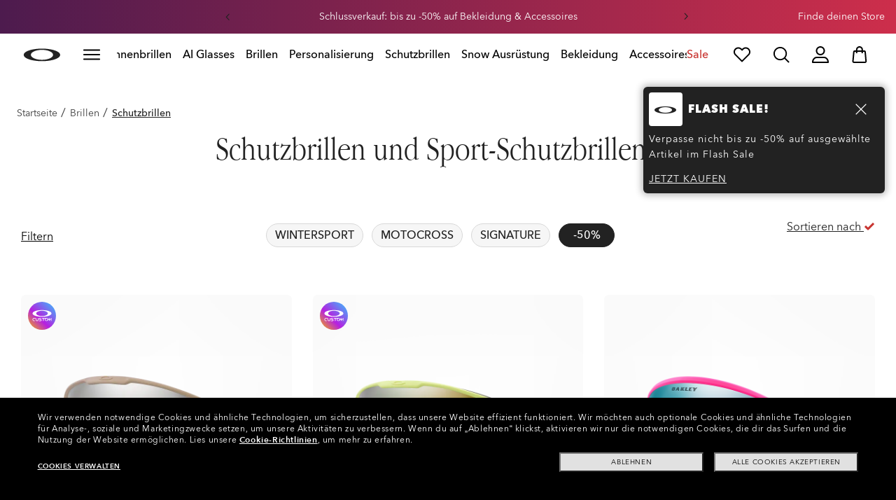

--- FILE ---
content_type: text/html;charset=UTF-8
request_url: https://www.oakley.com/de-at/category/skibrillen?show=Page&categoryCode=oo_ew_gog&q=:oakleyRelevanceSort:oakleyMarkdownPercentageFacet:20:oakleyMarkdownPercentageFacet:50&hingeDistanceFilter=&productTypeFilter=&sort=oakleyRelevanceSort
body_size: 87050
content:
<!doctype html><html lang="de-AT" class="no-js "><head><script>(function(){var importMapScript=document.createElement("script");importMapScript.type="importmap";var basePath="/_ui/dist";var minSuffix=true?".min":"";var importMapContent={"imports":{"exportTest":basePath+"/scripts/modern_modules/importTest/exportTest.js","importTest":basePath+"/scripts/modern_modules/importTest/importTest.js","moreInfoDialog":basePath+"/scripts/modern_modules/shared/moreInfoDialog/moreInfoDialog.js","DialogManager":basePath+"/scripts/modern_modules/shared/moreInfoDialog/DialogManager.js",
"MediaLoader":basePath+"/scripts/modern_modules/shared/moreInfoDialog/MediaLoader.js","CustomControls":basePath+"/scripts/modern_modules/shared/moreInfoDialog/CustomControls.js","ContentInitializer":basePath+"/scripts/modern_modules/shared/moreInfoDialog/ContentInitializer.js"}};importMapScript.textContent=JSON.stringify(importMapContent,null,2);document.head.insertBefore(importMapScript,document.head.firstChild)})();</script><link rel="preconnect" href="https://media.oakley.com"><link rel="preconnect" href="https://assets2.oakley.com"><meta charset="utf-8"><script>var tealiumEnvironment="//tags.tiqcdn.com/utag/luxottica/oakley/prod/utag.js";</script><meta name="viewport" content="width=device-width, initial-scale=1, user-scalable=no"><script>var mediator=function(){var subscribe=function(tracker,fn){if(!mediator.trackers[tracker])mediator.trackers[tracker]=[];mediator.trackers[tracker].push({context:this,callback:fn});return this},publish=function(tracker){if(!mediator.trackers[tracker])return false;var args=Array.prototype.slice.call(arguments,1);for(var i=0,l=mediator.trackers[tracker].length;i<l;i++){var subscription=mediator.trackers[tracker][i];subscription.callback.apply(subscription.context,args)}return this},publishAll=function(){if(Object.keys(mediator.trackers).length===
0)return false;for(var tracker in mediator.trackers){var args=[tracker].concat(Array.prototype.slice.call(arguments));mediator.publish.apply(this,args)}return this};return{trackers:{},publish:publish,publishAll:publishAll,subscribe:subscribe}}();</script><script>var Oakley=Oakley||{};Oakley.cookiePolicyEnable=true;</script><script type="text/javascript" src="/_ui/dist/scripts/lib/cookiePolicyGDPR.js?v=2026-01-18"></script><title role="contentinfo">Oakley Schutzbrillen &amp; Sportbrillen kaufen | Oakley® AT</title><meta name="description" content="Oakley Schutzbrillen: Sport-Schutzbrillen, polarisierende Schutzbrillen und Sport-Korrektions-Schutzbrille. Jetzt kaufen! Kostenloser &amp; sicherer Versand."><meta property="og:description" content="Oakley Schutzbrillen: Sport-Schutzbrillen, polarisierende Schutzbrillen und Sport-Korrektions-Schutzbrille. Jetzt kaufen! Kostenloser &amp; sicherer Versand."><meta name="robots" content="index,follow"><meta name="msvalidate.01" content="41ACC25550931BE26A0BE3DAB55E8A12"><meta name="google-site-verification" content="p3hGlENUhpN1tTZu8Vh53UHgt8cPDEvctJ2V5lWnuHg"><meta name="google-site-verification" content="9x_cGRCEyYEmdBRZlniBNxbrZm8dAOmIVza_KZjgUyA"><meta name="google-site-verification" content="r5qODZBJLfJbypt8bibeO8UfJzERdlqied2KEM4n8RY"><meta property="fb:app_id" content="230047513721231"><meta property="og:site_name" content="Oakley"><meta property="og:title" content="Oakley Schutzbrillen &amp; Sportbrillen kaufen | Oakley®"><meta property="og:image" content="https://www.oakley.com/_ui/dev/images/OO_Logo.jpg"><meta property="og:url" content="https://www.oakley.com/de-at/category/skibrillen"><meta property="og:type" content="product.group"><link rel="shortcut icon" type="image/x-icon" media="all" href="/favicon.ico?v=2026-01-18"><link rel="canonical" href="https://www.oakley.com/de-at/category/skibrillen"><link rel="alternate" href="https://www.oakley.com/de-at/category/skibrillen" hreflang="de-at"><link rel="alternate" href="https://www.oakley.com/en-be/category/goggles" hreflang="en-be"><link rel="alternate" href="https://www.oakley.com/fr-be/category/masques" hreflang="fr-be"><link rel="alternate" href="https://www.oakley.com/nl-be/category/skibril" hreflang="nl-be"><link rel="alternate" href="https://www.oakley.com/en-au/category/goggles" hreflang="en-au"><link rel="alternate" href="https://www.oakley.com/en-ca/category/goggles" hreflang="en-ca"><link rel="alternate" href="https://www.oakley.com/fr-ca/category/masques" hreflang="fr-ca"><link rel="alternate" href="https://www.oakley.com/it-ch/category/maschere" hreflang="it-ch"><link rel="alternate" href="https://www.oakley.com/de-ch/category/skibrillen" hreflang="de-ch"><link rel="alternate" href="https://www.oakley.com/fr-ch/category/masques" hreflang="fr-ch"><link rel="alternate" href="https://www.oakley.com/en-ch/category/goggles" hreflang="en-ch"><link rel="alternate" href="https://www.oakley.com/de-de/category/skibrillen" hreflang="de-de"><link rel="alternate" href="https://www.oakley.com/en-dk/category/goggles" hreflang="en-dk"><link rel="alternate" href="https://www.oakley.com/es-es/category/mascaras" hreflang="es-es"><link rel="alternate" href="https://www.oakley.com/fr-fr/category/masques" hreflang="fr-fr"><link rel="alternate" href="https://www.oakley.com/en-gb/category/goggles" hreflang="en-gb"><link rel="alternate" href="https://www.oakley.com/en-ie/category/goggles" hreflang="en-ie"><link rel="alternate" href="https://www.oakley.com/it-it/category/maschere" hreflang="it-it"><link rel="alternate" href="https://www.oakley.com/en-jp/category/goggles" hreflang="en-jp"><link rel="alternate" href="https://www.oakley.com/ja-jp/category/goggles" hreflang="ja-jp"><link rel="alternate" href="https://www.oakley.com/no-no/category/sno-og-motorsportbriller" hreflang="no-no"><link rel="alternate" href="https://www.oakley.com/en-lu/category/goggles" hreflang="en-lu"><link rel="alternate" href="https://www.oakley.com/fr-lu/category/masques" hreflang="fr-lu"><link rel="alternate" href="https://www.oakley.com/de-lu/category/skibrillen" hreflang="de-lu"><link rel="alternate" href="https://www.oakley.com/en-pl/category/goggles" hreflang="en-pl"><link rel="alternate" href="https://www.oakley.com/nl-nl/category/skibril" hreflang="nl-nl"><link rel="alternate" href="https://www.oakley.com/en-pt/category/goggles" hreflang="en-pt"><link rel="alternate" href="https://www.oakley.com/en-se/category/goggles" hreflang="en-se"><link rel="alternate" href="https://www.oakley.com/en-us/category/goggles" hreflang="en-us"><link rel="alternate" href="https://www.oakley.com/pt-br/category/oculos-de-protecao" hreflang="pt-br"><link rel="alternate" href="https://www.oakley.com/en-eu/category/goggles" hreflang="en-gr"><link rel="alternate" href="https://www.oakley.com/en-eu/category/goggles" hreflang="en-si"><link rel="alternate" href="https://www.oakley.com/en-eu/category/goggles" hreflang="en-sk"><link rel="alternate" href="https://www.oakley.com/en-eu/category/goggles" hreflang="en-cy"><link rel="alternate" href="https://www.oakley.com/en-eu/category/goggles" hreflang="en-lt"><link rel="alternate" href="https://www.oakley.com/en-eu/category/goggles" hreflang="en-mt"><link rel="alternate" href="https://www.oakley.com/en-eu/category/goggles" hreflang="en-lv"><link rel="alternate" href="https://www.oakley.com/en-eu/category/goggles" hreflang="en-ee"><link rel="alternate" href="https://www.oakley.com/en-eu/category/goggles" hreflang="en-fi"><link rel="alternate" href="https://www.oakley.com/es-mx/category/goggles" hreflang="es-mx"><link rel="alternate" href="https://www.oakley.com/en-us/category/goggles" hreflang="x-default"><link rel="preload" href="/_ui/dist/scripts/modules/o21_header23.js?v=2026-01-18" as="script"><link rel="stylesheet" type="text/css" href="/_ui/dist/styles/theme-oakleycategory/css/main.min.css?v=2026-01-18"><link rel="stylesheet" type="text/css" href="/_ui/dist/styles/theme-oakley2020header/css/main.min.css?v=2026-01-18"><link rel="stylesheet" type="text/css" href="/_ui/dist/styles/theme-earlyaccess/css/main.min.css?v=2026-01-18"><script>var ACC={config:{}};ACC.config.contextPath="/de-at";ACC.config.encodedContextPath="/de-at";ACC.config.commonResourcePath="/_ui/desktop/common";ACC.config.themeResourcePath="/_ui/desktop/theme-oakley";ACC.config.siteResourcePath="/_ui/desktop/site-oakleyat";ACC.config.rootPath="/_ui/desktop";ACC.config.CSRFToken="a3ea28c1-b0a3-4f4e-80e7-619a9fbe1b86";ACC.pwdStrengthVeryWeak="Sehr schwach";ACC.pwdStrengthWeak="Schwach";ACC.pwdStrengthMedium="Durchschnittliche Sicherheit";ACC.pwdStrengthStrong="Sicher";
ACC.pwdStrengthVeryStrong="Sehr sicher";ACC.pwdStrengthUnsafePwd="password.strength.unsafepwd";ACC.pwdStrengthTooShortPwd="Zu kurz";ACC.pwdStrengthMinCharText="Mindestl\u00e4nge ist %d Zeichen";ACC.accessibilityLoading="L\u00e4dt gerade... Bitte warten Sie...";ACC.accessibilityStoresLoaded="H\u00e4ndler wurden geladen";ACC.autocompleteUrl="/de-at/search/autocompleteSecure";var Oakley=Oakley||{};
Oakley.messages={jsSite:"oakleyat",jsFindInStoreContinueCta:"Continue",jsGiftCardDatepickerConfirm:"Confirm",jsGiftCardDatepickerCancel:"cancel",jsStoreLocatorDescription:"You will need to book an appointment to pick up RX products. When picking up, we recommend you bring your prescription and confirmation email with you.",jsGiftCardLabel:"Geschenkgutschein",jsValidationRequired:"Dieses Feld ist ein Pflichtfeld",jsValidationRequiredBoaCardNumber:"Geben Sie bitte eine g\u00fcltige Kartennummer ein",
jsValidationRequiredBoaCardNumberCheck:"Bitte nur Ziffern eingeben",jsValidationRequiredBoaCardNumberMaxLength:"Bitte geben Sie nicht mehr als 25 Zeichen ein",jsValidationRequiredBoaPinCardNumberMaxLength:"Bitte geben Sie nicht mehr als 8 Zeichen ein",jsValidationRequiredBoaPin:"Bitte geben Sie die Geschenk-Pin-Nummer ein",jsValidationRequiredBoaUserName:"Recipient name is required",jsValidationRequiredBoaUserEmail:"Recipient email is required",jsValidationRequiredBoaUserEmailConfirm:"Emails are not matching, try again",
jsValidationRequiredBoaUserDateConfirm:"Delivery date is required",jsValidationRequiredBoaUserEmailValid:"Please enter a valid email address",jsValidationRequiredBoaFromName:"Your name is required",jsValidationRequiredBoaFromEmail:"Your email is required",jsValidationRequiredBoaMessage:"The text can not be longer than 200 characters",jsValidationRequiredBoaMessageValid:"The text you've entered does not meet our guidelines",jsValidationEmployeeIdRequired:"Geben Sie bitte Ihre Angestellten-Identifikation ein.",
jsValidationBodMonthRequired:"Geben Sie bitte Ihren Geburtsmonat ein",jsValidationBodDayRequired:"Geben Sie bitte den Tag Ihrer Geburt ein",jsValidationBodYearRequired:"Geben Sie bitte Ihr Geburtsjahr ein",jsValidationSerialNumberRequired:"Geben Sie bitte Ihre Serien-Nummer ein",currentCountryIsocode:"AT",jsValidationAddress1Required:"Adresse ist erforderlich",jsValidationAddresslinePobox:"Die Adresszeile darf kein Postfach enthalten",jsValidationCityRequired:"Stadt ist erforderlich",jsValidationCheckRequired:"Bitte kreuzen Sie das K\u00e4stchen an",
jsValidationCountryRequired:"W\u00e4hlen Sie bitte ein Land",jsValidationCreditCardCvvRequired:"Geben Sie bitte den CVV-Code an",jsValidationTermsCheck:"Willigen Sie bitte in die allgemeinen Gesch\u00e4ftsbedingungen und den Datenschutzbestimmungen ein, um fortzufahren",jsValidationCreditCardCvvInvalid:"Geben Sie bitte die CVV-Nummer ein",jsValidationCreditCardMonthRequired:"Kreditkartenmonat ist erforderlich",jsValidationCreditCardNameRequired:"Ein Name ist erforderlich",jsValidationCreditCardNameInvalid:"Geben Sie bitte Ihren Namen ein",
jsValidationCreditCardExpiryDateInvalid:"Bitte geben Sie das Ablaufdatum ein",jsValidationCreditCardNumberInvalid:"Eine g\u00fcltige Kreditkartennummer ist erforderlich",jsValidationCreditCardNumberCheckoutInvalid:"Geben Sie bitte eine g\u00fcltige Kreditkartennummer ein",jsValidationCreditCardTypeInvalid:"Eine g\u00fcltige Kreditkartenart ist erforderlich",jsValidationCreditCardNumberRequired:"Eine Kartennummer ist erforderlich",jsValidationCreditCardYearRequired:"Kreditkartenjahr ist erforderlich",
jsValidationEmailInvalid:"Geben Sie bitte eine g\u00fcltige E-Mail-Adresse ein",jsValidationEmailRequired:"E-Mail-Adresse ist erforderlich",jsValidationEmailConfirmRequired:"E-Mail-Adresse ist erforderlich",jsValidationEmailConfirmNotMatching:"Please enter your email address correctly",jsValidationEmailMatch:"Sie haben eine ung\u00fcltige E-Mail-Adresse eingegeben oder die Adressen, die Sie eingegeben haben, treffen nicht zu.",jsValidationFirstNameRequired:"Geben Sie bitte Ihren Vornamen ein",jsValidationFirstNameMaxRequired:"Maximale L\u00e4nge des Namens betr\u00e4gt 17 Zeichen",
jsValidationGiftCardAmountGreater:"Der eingegebene Betrag ist gr\u00f6\u00dfer als das maximal zul\u00e4ssige",jsValidationGiftCardAmountLower:"Der eingegebene Betrag ist niedriger als das minimal zul\u00e4ssige",jsValidationGiftCardNumberGenericError:"Enter a valid card number",jsValidationGiftCardNumberInvalid:"Bitte geben Sie die 19-stellige Zahl ein",jsValidationGiftCardNumberRequired:"Bitte geben Sie die Geschenkgutschein-Nummer ein",jsValidationGiftCardPinInvalid:"Bitte geben Sie die 4-stellige Zahl ein",
jsValidationGiftCardPinRequired:"Bitte geben Sie die Geschenk-Pin-Nummer ein",jsValidationLastNameRequired:"Geben Sie bitte Ihren Familiennamen ein",jsValidationLastNameMaxRequired:"Maximale L\u00e4nge des Namens betr\u00e4gt 17 Zeichen",jsValidationNumberInvalid:"Bitte nur Zahlen eingeben",jsValidationOrderNumberRequired:"Geben Sie bitte eine Bestellnummer ein",jsValidationOrderReturnAgreementRequired:"Bitte stimmen Sie den R\u00fcckgabebedingungen zu",jsValidationPasswordCurrentRequired:"Geben Sie bitte Ihr gegenw\u00e4rtiges Passwort ein",
jsValidationPasswordMinimumLength:"Die erforderliche Passwortl\u00e4nge betr\u00e4gt mindestens 8 Zeichen",jsValidationPasswordRequired:"Dieses Feld ist ein Pflichtfeld",jsValidationPasswordRegex:"Das Passwort muss drei der folgenden Kriterien erf\u00fcllen: Das Passwort muss drei der folgenden Kriterien erf\u00fcllen: Kleinbuchstabe, Gro\u00dfbuchstabe, Nummer oder Sonderzeichen.",jsValidationPasswordMatch:"Die Passw\u00f6rter stimmen nicht \u00fcberein",jsValidationPasswordMatchRequired:"Bitte geben Sie ein passendes Passwort an",
jsValidationFiscalCode:"Please enter a valid fiscal code",jsValidationRequiredFiscalCode:"Please enter a valid fiscal code",jsValidationCompanyName:"Please enter a company name",jsValidationRegistrationState:"Please enter a registration state",jsValidationCreateAccountTerms:"Stimmen Sie den allgemeinen Gesch\u00e4ftsbedingungen und den Datenschutzbestimmungen* zu",jsValidationPhoneInvalid:"Die Telefonnummer weist kein korrektes Format auf",jsValidationPhoneAUInvalid:"Phone number does not appear valid (expecting 04XXXXXXXX or 61XXXXXXXXX)",
jsValidationPhoneCheckoutInvalid:"Geben Sie bitte Ihre Telefonnummer ein",jsValidationAddressCheckoutInvalid:"Bitte geben Sie Adresse ein",jsValidationZipCheckoutInvalid:"Bitte geben Sie Ihre Postleitzahl ein",jsValidationCheckoutMunicipalityInvalid:"This field is required",jsValidationNeighborhoodsInvalid:"This field is required",jsValidationEmailLoginRequired:"E-Mail-Adresse ist erforderlich",jsValidationCityCheckoutInvalid:"Geben Sie bitte Ihre Stadt ein",jsValidationStateCheckoutInvalid:"W\u00e4hlen Sie bitte Ihren Staat",
jsValidationStateCheckoutInvalidOSI:"Please change State to ship your order",jsValidationCheckoutErrorRestrictionsdOSI:"One or more items in your cart cannot be delivered to selected location due to law restrictions.",jsValidationPhoneRequiredBox1:"Please enter the area code",jsValidationPhoneRequiredBox2:"Please enter the phone number in the second box",jsValidationPhoneRequiredBox3:"Please enter the phone number in the third box",jsValidationPhoneRequiredBoxTotalMin:"Please enter the phone number with 10 digits or 11 digits",
jsValidationPhoneRequiredBoxTotalMax:"Please enter the phone number with 10 digits or 11 digits",jsShippingValidationPhoneRequiredBoxTotalMin:"Please enter the phone number with 10 to 15 digits",jsShippingValidationPhoneRequiredBoxTotalMax:"Please enter the phone number with 10 to 15 digits",jsValidationPhoneRequired:"Telefonnummer erforderlich",jsValidationPromoCodeMinimumLength:"Promotionscode mindestens 4 Zeichen",jsValidationStateRequired:"Ein Staat ist erforderlich",jsValidationZipRequired:"Postleitzahl i erforderlich",
jsValidationIdealBankRequired:"Please select a bank",jsValidationZipMaxLength:"Postleitzahlen d\u00fcrfen nicht l\u00e4nger als 10 Zeichen sein",jsValidationAddressNameRequired:"Please enter an address name",jsValidationCaptchaAnswerRequired:"Please enter the captcha",fluidConfigurationEnvironment:"prod",fluidImplementationEnvironment:"prod",fluidJsUrlEnvironment:"//configure-implementations.fluidretail.net/oak/branch/archive/v1/prod/assets/js/fluidConfigure-oak.min",jsValidationUrlRequired:"url erforderlich",
jsValidationUrlInvalid:"url ung\u00fcltig",jsValidationPageShareSuccess:"Ihre Nachricht wurde gesendet",jsValidationLocalNameRequired:"Ortsname ist erforderlich",jsValidationLocalName2Required:"Please enter your name in kanji",jsValidationLocalName2JPRequired:"Please enter your local name in kanji",jsValidationReportFakesSuccess:"Erfolg!",jsInitialSearchResultsDisplay:"12",jsMoreSearchResultsDisplay:"20",jsValidationCookiesRequired:"Bitte aktivieren Sie Cookies, um fortzufahren",callForProductAvailability:"* F\u00fcr Produktverf\u00fcgbarkeit anrufen",
tradingHoursAlert:"Public Holiday trading hours may differ from regular trading hours displayed.",storeDirections:"Directions",addressLinePoboxAu:"Rufen Sie den Kundendienst unter der Nummer 1 800 625 539 an, um Postfach-Lieferoptionen zu besprechen",cartPopupMessageTitle:"Sind Sie sicher?",cartPopupMessageContent:"M\u00f6chten Sie dieses Produkt wirklich stornieren",cartPopupMessageYes:"ja",cartPopupMessageNo:"nein",cartMergeSuccess:'Die Artikel deines letzten Besuchs wurden deinem Warenkorb hinzugef\u00fcgt. Bitte best\u00e4tige deine Artikel.\x3cbr\x3e\x3cbr\x3e \x3cu\x3e\x3ca class\x3d"cartLink" href\x3d"/cart"\x3e ZUR\u00dcCK ZUM WARENKORB \x3c/a\x3e\x3c/u\x3e',
cartMergeSuccessFrCa:"basket.merge.successFrCa",shoprunnerCartMerge:'After having logged-in, your cart now includes some products not eligible for Shop Runner. Because of that, the shipping method has been modified from "2 Days" to "Standard".',cartZipcodeError:"Enter a valid Zip Code",jsValidationPostRequired:"js.validation.zip.required.gb",jsValidationZipRequiredMessage:"Postleitzahl i erforderlich",jsWarningAccountExpiring:'Your membership account \x3cstrong\x3ewill expire in {0} days\x3c/strong\x3e. Please \x3ca class\x3d"popover-link" href\x3d"{1}/my-account/profile/"\x3erenew it now\x3c/a\x3e to continue receiving your membership benefits.',
jsWarningMyAccountExpiring:"Your membership account \x3cstrong\x3ewill expire in {0} days\x3c/strong\x3e. Please select the Profile option and renew your Service Branch information.",jsWarningAccountExpired:"Your account has expired. Please select the Profile option and renew your Service Branch information.",jsWarningRemindToUpdateEmail:"Your email address is not reachable. Please update your contact information by adding a secondary email address.",jsWarningAccountMigratedPwd:"We recommend you update your password as it no longer meets security standards.",
jsPdpZoomImageAltText:"To define",jsValidationGdprOverAge:"Sie m\u00fcssen mindestens 16 Jahre alt sein, um sich unter Oakley.com anmelden zu k\u00f6nnen.",jsValidationOverAge:"Sie m\u00fcssen mindestens 14 Jahre alt sein, um sich unter Oakley.com anmelden zu k\u00f6nnen.",cartShippingStandardShipping:"Standard shipping",userLoggedIn:"User logged in successfully",underStoreLocatorPrescriptionPickup:"js.storelocator.prescription.pickup",jsValidationInvalidDate:"Please enter a valid date.",jsValidationBalanceCardNumberRequired:"Die Gutscheinnummer ist falsch. Bitte Gutschein pr\u00fcfen und erneut versuchen.",
jsValidationBalancePinRequired:"Die PIN ist falsch. Bitte Gutschein pr\u00fcfen und erneut versuchen.",jsPickupPaginationNext:"N\u00e4chste",jsPickupPaginationPrevious:"Vorherige",jsBirthDateValid:"Please enter a valid date.",jsVmPagination:"#Page \x3cstrong\x3e{0}\x3c/strong\x3e of \x3cstrong\x3e{1}\x3c/strong\x3e",jsSearchOptimizationTotalLabelAll:"Alle Artikel anzeigen",jsSearchOptimizationTotalLabelThese:"Diese Artikel anzeigen",jsSearchOptimizationTotalLabelSingular:"Diesen Artikel anzeigen",
jsOSILoginAnchor:"Anmelden/Registrieren",productPriceComingSoon:"Demn\u00e4chst erh\u00e4ltlich.",countrySelectorTitle:"STANDORT BEST\u00c4TIGEN",countrySelectorDescription:"Es scheint, als w\u00e4rst du an einem anderen Ort. M\u00f6chtest du ihn aktualisieren?",countrySelectorTitleOSI:"Select your store",countrySelectorDescriptionOSI:"Choose which country you would like to shop in.",countrySelectorSelectStore:"Select a different store",jsValidationBrPostal:"js.validation.zip.invalid",jsValidationHypenPostal:"CEP incorreto, por favor siga o seguinte padr\u00e3o: (12345-123) ex: 05468-060",
jsValidationCorreiosValidation:"Zipcode is invalid",jsValidationRoeInvalidCharacters:"invalid characters",jsValidationInstallments:"js.validation.installments",jsValidationUpdateBankList:"js.validation.updateBankList",jsValidationUpdateIban:"js.validation.updateIban",jsValidationUpdateAgencyNumber:"js.validation.updateAgencyNumber",pdpPrizmPolarizedFilter:"Prizm\x26trade; Polarized",pdpStandardFilter:"Standard",requiredField:"This field is required.",orderdetailCancelConfirmTitle:"ARE YOU SURE?",
orderdetailCancelConfirmText:"M\u00f6chten Sie diese Bestellung wirklich stornieren?",orderdetailCancelConfirmYes:"Ja",orderdetailCancelConfirmNo:"Nein",sizeXS:"XS",sizeS:"S",sizeM:"M",sizeL:"L",sizeXL:"XL",sizeXXL:"XXL",sizeXXXL:"XXXL",cartShippingModeDays:"days",cartMergedItem:"Dieses Produkt wurde bei Ihrem vorherigen Besuch dem Warenkorb hinzugef\u00fcgt. Bitte pr\u00fcfen.",cartQtyDecreased:"Menge wurde verringert, da momentan keine St\u00fccke mehr erh\u00e4ltlich sind.",cartQtyDecreasedOcp:"Einige personalisierbare Komponenten sind nicht verf\u00fcgbar, daher wurde die Menge der Verf\u00fcgbarkeit entsprechend angepasst. F\u00fcr eine gr\u00f6\u00dfere St\u00fcckzahl probiere bitte eine andere Konfiguration aus.",
cartMaxQtyExceeded:"Leider hat die Menge, die Sie gew\u00e4hlt haben, die maximale Bestellmenge f\u00fcr dieses Produkt \u00fcberschritten. Die Menge in Ihrem Warenkorb wurde auf die maximale Bestellmenge reduziert.",currentCurrencySymbol:"\u20ac",chooseSize:"Gr\u00f6\u00dfe",prescription:"Rezept",chooseThisStore:"Choose This Store",jsValidationCFDIRequired:"Selecciona el uso de CFDI con el que deseas sea emitida la factura.",jsValidationRegimeFiscalCodeRequired:"Selecciona el r\u00e9gimen fiscal con que deseas sea emitida la factura.",
jsValidationBusinessNameRequired:"Ingresa la Raz\u00f3n Social o Nombre Completo con que deseas sea emitida la factura.",jsValidationAddressBillingMXRequired:"Ingresa el Nombre de la Calle y N\u00famero Exterior (e Interior, si aplica) con que deseas sea emitida la factura.",jsValidationPostCodeBillingMXRequired:"Ingresa el c\u00f3digo postal con que deseas sea emitida la factura.",jsValidationStateBillingMXRequired:"Selecciona el Estado con que deseas sea emitida la factura.",jsValidationCityBillingMXRequired:"Ingresa la Ciudad con que deseas sea emitida la factura.",
jsValidationMunicipalityBillingMXRequired:"Ingresa el Municipio o Alcald\u00eda con que deseas sea emitida la factura.",jsValidationNeighborhoodsBillingMXRequired:"Ingresa la Colonia con que deseas sea emitida la factura.",jsValidationFiscalCodeBillingMXInvalidLength:"Ingresa el RFC tal como aparece en tu Constancia de Situaci\u00f3n Fiscal.",jsLiveChatText:"Customer Support",textEddshippingLabel:"Versanddatum:",jsValidateCharactersJP:"Due to system processing, some symbols (~: +) cannot be identified. Excuse me, but please change to another symbol or letter.",
jsValidationDateRequired:"Date of birth is required",selectLensesLabel:"Gl\u00e4ser ausw\u00e4hlen",addToBagLabel:"In Den Warenkorb",selectSizeLabel:"Gr\u00f6\u00dfe ausw\u00e4hlen",shopNowLabel:"JETZT KAUFEN",mostSoldSizeLabel:"Meistverkaufte Gr\u00f6\u00dfe",cartMarkdwnPromo:"Sie haben insgesamt",oosAnalyticsErrorMessage:"Some custom components in your order are currently unavailable. Please select a different option.",nhbSpinningText:"SCROLL DOWN TO ENTER OAKLEY WORLD",melissaAddressTypeMMessage:"This looks like a military address. Turn on the toggle above so we can ship with the right carrier.",
melissaAddressTypePMessage:"We are unable to ship to PO boxes. Please use a different address.",melissaAddressTypeSMessage:"This looks like a standard address. Turn off the toggle above so we can ship with the right carrier.",melissaCheckboxMessage:"I confirm that this address is correct. I acknowledge that proceeding with an incorrect address might result in my order being undeliverable.",preOrderBadgeLabel:"Vorbestellung",metaZipcodeErrorMessage:"Wir versenden keine Oakley KI-Brillen an diese Postleitzahl",
metaBadgeLabel:"KI-Brillen",metaPDPImagesViewMore:"Mehr anzeigen",metaPDPImagesViewLess:"Weniger anzeigen"};Oakley.messages.hours="Stunden";Oakley.messages.OakleyStore="Oakley-H\u00e4ndler";Oakley.messages.SunglassHut="Certified dealer";Oakley.messages.OakleyVaultStore="Oakley Vault-H\u00e4ndler";Oakley.messages.bookAppointment="Book an appointment";Oakley.messages.detailsDirections="Details \x26amp; Richtungen";Oakley.messages.getDirections="Wegbeschreibung erhalten";
Oakley.messages.callthestore="Call the store";Oakley.messages.callandreserve="Call \x26 reserve for today";Oakley.messages.fisOpeningHours="\u00d6ffnungszeiten";Oakley.messages.fisOpeningHoursNotice="May vary according to bank holiday";Oakley.messages.fisOpeningHoursNoticeAU="May vary according to public holiday";Oakley.messages.defaultLocation="Als meinen Standardstandort setzen";Oakley.messages.callForProduct="H\u00e4ndlernummer:";Oakley.messages.reserveYourProduct="H\u00e4ndlernummer:";
Oakley.messages.reserveInStore="Reservieren Sie Ihr Produkt und holen Sie es beim H\u00e4ndler ab:";Oakley.messages.reserveInStoreButton="Bei diesem H\u00e4ndler reservieren";Oakley.messages.findInStore="Versuchen Sie eine andere Ortsangabe oder rufen Sie einen Laden in Ihrer N\u00e4he f\u00fcr \u00e4hnliche Produkte an.";Oakley.messages.tryDifferentLocation="Versuchen Sie eine andere Ortsangabe oder rufen Sie einen Laden in Ihrer N\u00e4he f\u00fcr \u00e4hnliche Produkte an.";
Oakley.messages.enterCityState="eine Stadt \x26amp; Staat oder Postleitzahl eingeben, um einen H\u00e4ndler zu finden";Oakley.messages.thereAreNoStores="Es gibt keine H\u00e4ndler in Ihrem Gebiet. Versuchen Sie eine andere Ortsangabe oder erweitern Sie den Suchradius.";Oakley.messages.styleNotAvailable="This style is not currently available in any of your nearby stores.";Oakley.messages.outOfStock="Nicht vorr\u00e4tig";Oakley.messages.lowStock="Geringer Vorrat";Oakley.messages.inStock="Vorr\u00e4tig";
Oakley.messages.callAvailability="H\u00e4ndlernummer:";Oakley.messages.findStore="Einen H\u00e4ndler finden";Oakley.messages.changeStore="H\u00e4ndler wechseln";Oakley.messages.findInStoreForPdp="Beim H\u00e4ndler finden oder reservieren";Oakley.messages.findInStoreTitle="Beim H\u00e4ndler finden";Oakley.messages.giftCardlabel="Geschenkgutschein von Oakley";Oakley.messages.giftCardcardNumber="Gutschein-Nummer";Oakley.messages.callForAvailability="Die Reservierung f\u00fcr Abholung ist nicht verf\u00fcgbar";
Oakley.messages.affirmErrorCreateSession="Please insert a valid phone number.";Oakley.messages.affirmNoPriceText="You can pay in {0} interest-free payments with";Oakley.messages.storeStatusMessage="Wird morgen \u00f6ffnen";Oakley.messages.createReturn="R\u00fcckgabe Erstellen";Oakley.messages.returnReason="R\u00fcckgabegrund";Oakley.messages.returnCarrier="VERSANDANBIETER W\u00c4HLEN";Oakley.messages.pickupDate="Select Collection Date";Oakley.messages.pickupDateError="You cannot select dates that are in the past.";
Oakley.messages.afterPayDisclaimer="Or 4 payments of ${0} with\x26nbsp;";Oakley.messages.afterPayDisclaimerPPAU="\x26nbsp;or PayPal";Oakley.messages.formatDate="dd/mm/yy";Oakley.messages.webExclusive="WEB-EXKLUSIV";Oakley.messages.tight="Das k\u00f6nnte zu eng sein";Oakley.messages.nextbestsize="N\u00e4chstbeste Gr\u00f6\u00dfe";Oakley.messages.recommended="Empfohlen";Oakley.messages.loose="Das k\u00f6nnte zu weit sein";Oakley.messages.pickup="Abholen";Oakley.messages.loadMore="Andere laden";
Oakley.messages.FIS_errormessage="checkout.redesign.shipping.pickupInStore.error.AT";Oakley.messages.FIS_delivery_more_date="Deine Produkte haben unterschiedliche Liefertermine";Oakley.messages.FIS_pickup_date="Datum f\u00fcr die Abholung im Gesch\u00e4ft:";Oakley.messages.lensesPresciptionTitle="MEINE GLASAUSWAHL";Oakley.messages.BRIGHT_LIGHT="Helles Licht";Oakley.messages.MEDIUM_LIGHT="Medium Licht";Oakley.messages.LOW_LIGHT="Wenig Licht";Oakley.messages.ALL_PURPOSE="Alle Kauf";
Oakley.messages.CHANGING_CONDITIONS="Wechselnde Bedingungen";Oakley.messages.NIGHT="Nacht";Oakley.messages.OVERCAST="Bedeckt";Oakley.messages.SNOW_AND_OVERCAST="Schnee und Regen";Oakley.messages.SUN_AND_CLOUDS="Sonne \x26 Wolken";Oakley.messages.SNOW_OVERCAST="Schnee und Regen";Oakley.messages.SUN_CLOUDS="Sonne \x26 Wolken";Oakley.messages.BRIGHT_SUN="Helle Sonne";Oakley.messages.VARIABLE_CONDITIONS="Variable Bedingungen";Oakley.messages.PARTLY_CLOUDY="Leicht bew\u00f6lkt";Oakley.messages.RAINY="Regnerisch";
if("AT"==="CA"&&"de"==="fr")Oakley.messages.NewDealsBadge="badge.plp.newDeals.ca";else Oakley.messages.NewDealsBadge="Neue angebote";Oakley.messages.uploadPrescription={confirmationErrorMessage:"Dies ist zum Fortfahren erforderlich"};
Oakley.messages.sameDayDelivery={Today:"Same Day",Tomorrow:"Next Day",address_format_error:"Please start typing your address and select a valid address from suggestion list. Then click on Check Availability button.",address_format_error_checkout:"Please start typing your address and select a valid address from the suggestions list. Then click the Choose Store button.",address_availability_checking:"Stay with us... we're just checking service availability in your area. It could take a moment",address_availability_error:"Apologies, this service is not available for the postcode/city you've entered. Try another or choose a different shipping method.",
address_availability_success:"The service is available for your area",service_connection_error:"Something went wrong, our bad. Please try again later, with another address or go ahead with another shipping method"};Oakley.categories={"100000000m":"In Men","200000000w":"In Women"};Oakley.codJpCodes=["00","08","12","14","16","18"];Oakley.codJpHours={notSpecific:"No any specific time requirement",amHours:"AM",hours1214:"12:00 - 14:00",hours1416:"14:00 - 16:00",hours1618:"16:00 - 18:00",hours1821:"18:00 - 21:00"};
Oakley.rxPanelPopup={titlePupillary:"SO MISST DU DEINE PD",titlePrescription:"DEIN REZEPT VERSTEHEN",titleRightEye:"Rechtes Auge (OD)",titleLeftEye:"Linkes Auge (OS)",RightEyeDescription:"OD steht f\u00fcr \u201eoculus dexter\u201c, was lateinisch f\u00fcr \u201erechtes Auge\u201c ist.",LeftEyeDescription:"OS steht f\u00fcr \u201eoculus sinister\u201c, was lateinisch f\u00fcr \u201elinkes Auge\u201c ist.",titleSphere:"Sph\u00e4renwert (SPH) \u2014 auch bekannt als St\u00e4rke (PWR)",sphereDescription:"Sie bedeuten dasselbe: die St\u00e4rke deiner Korrekturbrille. Wenn du kurzsichtig bist, hast du ein Minus (-) vor deinen Werten, und wenn du weitsichtig bist, hast du ein Plus (+).",
titleAxis:"Achse",axisDescription:"Dies ist nur f\u00fcr Menschen mit Astigmatismus. Die Achse ist eine Zahl zwischen 0 und 180 und bestimmt die Ausrichtung des Zylinders (CYL).",titleCylinder:"Zylinder (CYL)",cylinderDescription:"Dies ist f\u00fcr Menschen mit Astigmatismus. In diesem Fall muss ein Teil des Auges st\u00e4rker korrigiert werden als der Rest. Der Zylinder-Wert wird mit einem Minuszeichen (-) geschrieben.",pupillarystepsList:"\x3cul\x3e\x3cli\x3eNimm mit einer Hand ein kleines Lineal und halte Bleistift und Papier bereit.\x3c/li\x3e\x3cli\x3eStelle dich nun etwa 20 cm vor einen Spiegel.\x3c/li\x3e\x3cli\x3eSchlie\u00dfe dein linkes Auge und richte die 0 mm auf die Mitte deiner rechten Pupille aus.\x3c/li\x3e\x3cli\x3eMiss den Abstand von deiner rechten zu deiner linken Pupille.\x3c/li\x3e\x3cli\x3eDie Zahl, die sich direkt \u00fcber deiner linken Pupille befindet, ist deine PD (eine durchschnittliche PD f\u00fcr einen Erwachsenen liegt zwischen 58 und 65).\x3c/li\x3e\x3c/ul\x3e",
pupillaryText:'\x3cdiv class\x3d"PrescriptionModal__container__bodyText"\x3eDeine Pupillendistanz (PD) ist der Abstand in Millimetern (mm) von der Mitte der einen Pupille zur Mitte der anderen.\x3c/div\x3e\x3cdiv class\x3d"PrescriptionModal__container__bodyText"\x3eKannst du deine PD nicht finden? Kein Problem. Du kannst die Standardeinstellung von 63 beibehalten, da dies der durchschnittliche Wert f\u00fcr Erwachsene ist. Wenn wir weitere Informationen zu deinem Rezept ben\u00f6tigen, wird sich einer unserer Experten mit dir in Verbindung setzen.\x3c/div\x3e\x3cdiv class\x3d"PrescriptionModal__container__bodyText"\x3eWenn du m\u00f6chtest, kannst du deine PD selbst messen, indem du die folgenden Schritte befolgst:\x3c/div\x3e'};
Oakley.codJpCodes=["00","08","12","14","16","18"];Oakley.codJpHours={notSpecific:"No any specific time requirement",amHours:"AM",hours1214:"12:00 - 14:00",hours1416:"14:00 - 16:00",hours1618:"16:00 - 18:00",hours1821:"18:00 - 21:00"};Oakley.chatBotEnabled={enabled:true};Oakley.DoctorLocatorEnabled={enabled:false};Oakley.header23={disableNewDDM:false,isOsiHeader:false};
Oakley.variables={siteLanguage:"de",contextPath:"/de-at",gmapsUrl:"https://maps.googleapis.com/maps/api/js?key\x3dAIzaSyCPn20h5d6nwkgk3EOd4u83zv6qm3wpCYI\x26v\x3d3\x26callback\x3dgoogleMapsCallback\x26libraries\x3dplaces",chatUrl:"",country:"AT",languageCountry:"de_AT",countdownUrl:"/de-at/countdown",affirm:{installmentsNum:3},searchcampaign:"",pageType:"Plp",crossSiteEnabled:false,isVatIncluded:"true",frameAdvisorDataUrl:"//frameadvisor.luxottica.com/v/2.14/index.umd",VMMVDataUrl:"//vmmv.luxottica.com/v/5.5.2/index.umd",
chatBotDeploymentId:"5f7e0c24-0728-466a-9cd4-7f4d81bd61e1",chatBotEnvironment:"euw1",chatBotScript:"https://apps.mypurecloud.ie/genesys-bootstrap/genesys.min.js",textFreeCart:"GRATIS",applyPromoCode:"",textProductCustomInCart:"Custom-Produkte ben\u00f6tigen 10 Tage",textProductRXnullPickUp:"NICHT G\u00dcLTIG F\u00dcR KORREKTIONSBRILLEN",textProductRXnullNoStores:"NO STORES AVAILABLE NEAR YOU",textTotalsPromoCode:"Promotionscode",textTotalsPromoCodeNoMessage:"Promo",textTotalsRemovePromocode:"L\u00f6schen",
textDeliveryMessageMoreDates:"Deine Produkte haben unterschiedliche Liefertermine",cartTotalsLabelRia:"Insurance savings",cartMessageEppLabel:"(Claims require copay)",disabledMonetate:false,rxConfiguratorUrl:"",maxMelissaValidationRetry:"",melissaValidationEnabled:""};var productName="";var productImage="";var productPrice='\x3cformat:price priceData\x3d""/\x3e';var productCode="";var addToCartUrl="/de-at/cart/add";var cartItems="";var rolloverPopupUrl="";var cartRemoveUrl="/de-at/cart/remove";
var cartText="Warenkorb";var isExcludeBaynote=true;Oakley.siteId="oakleyat";Oakley.debugMode=false;Oakley.buildNumber="2026-01-18";Oakley.variables.shoprunnerEnvironmentID=2;Oakley.messages.gdprDateJsPattern="dd/mm/yy";Oakley.variables.isGdprSite="true";Oakley.variables.gdprMinAgeLimit="16";Oakley.variables.minAgeLimit=14;Oakley.variables.gdprPopup="false";window.ClickTalePIISelector="#registerForm input, #loginForm input, .login-button .logged-in, .personal-info__body span, #profile-form input, #forgottenPwdForm input, .personalinfo-wrapper-reg input, .shipping-address-wrapper-reg input, .billing-form-wrapper input, .payment-form-wrapper input, #checkoutThankyou .sub-headline strong, .order-details h5, .order-details p span, .account-card span, .address-book input, .qas-form p, .account-card .title, #profile-menu-modal .modal-box-title, .order-number, .bill-ship-total-wrapper div, .bill-ship-total-wrapper div, .bill-ship-total-wrapper .vcard, .billing-payment-wrapper span, #rendering_canvas, .email-signup input, .js_zip input, #verifyForm input, #verifyForm select, #SignUpModal input, #shippingAddressForm input, .account-info .field-view span, .login-dropdown .category-link , .registration-field , .payment-method .account span , .order-shipping p , .inputForm #term , .form-field #term, .personal-info-section input , #password-change-form input, #vto-portal-container .canvas-container, .capture-page-content video , .vto-application #rendering_canvas , #footer-storelocator-input , #footer-newsletter-locator-form input, .thankyou .sub-headline strong, #updateEmailAlert .invalidEmail";
var showEddOnDeliveryMethod=true;Oakley.messages.zipcode_regex_errormessage_us="Zipcode should follow the format (12345 or 12345-1234) ex: 60661-0661";Oakley.messages.zipcode_regex_errormessage_gu="Zipcode should follow the format (12345 or 12345-1234) ex: 60661-0661";Oakley.messages.zipcode_regex_errormessage_vi="Zipcode should follow the format (12345) ex: 60661";Oakley.messages.zipcode_regex_errormessage_ca="Postal code should follow the format (A1B 2C3) ex: H2X 1J6";
Oakley.messages.zipcode_regex_errormessage_at="Zipcode should follow the format (1234) ex: 6067";Oakley.messages.zipcode_regex_errormessage_be="Zipcode should follow the format (1234) ex: 6067";Oakley.messages.zipcode_regex_errormessage_ch="PLZ muss folgendes Format haben (1234) zB: 6066";Oakley.messages.zipcode_regex_errormessage_de="PLZ muss folgendes Format haben (12345) B.: 60661";Oakley.messages.zipcode_regex_errormessage_dk="Zipcode should follow the format (1234) ex: 6067";
Oakley.messages.zipcode_regex_errormessage_fi="Zipcode should follow the format (12345) ex: 60661";Oakley.messages.zipcode_regex_errormessage_fr="Le code postal doit respecter le format (12345 ou 12345-1234), ex: 60661-0661";Oakley.messages.zipcode_regex_errormessage_gb="Postcode should follow the format (A1 1AB or AB1 1AB or AB12 1AB ) ex: B1 1HQ";Oakley.messages.zipcode_regex_errormessage_gg="Zipcode should follow the format (123 123) ex: CHG 657";Oakley.messages.zipcode_regex_errormessage_it="Il formato del codice di avviamento postale deve essere (12345), es.: 60661";
Oakley.messages.zipcode_regex_errormessage_je="Zipcode should follow the format (123 123) ex: CHG 657";Oakley.messages.zipcode_regex_errormessage_lu="PLZ muss folgendes Format haben (1234) zB: 6066";Oakley.messages.zipcode_regex_errormessage_nl="De postcode moet de volgende indeling hebben (1234 12), bijv.: (6067 51)";Oakley.messages.zipcode_regex_errormessage_no="Postnummer skal f\u00f8lge formatet (1234) eks: (6067)";Oakley.messages.zipcode_regex_errormessage_pl="Zipcode should follow the format (12-123) ex: 12-123";
Oakley.messages.zipcode_regex_errormessage_pt="Zipcode should follow the format (1234-123) ex: 6067-516";Oakley.messages.zipcode_regex_errormessage_se="Zipcode should follow the format (12345) ex: 60661";Oakley.messages.zipcode_regex_errormessage_au="Postcode should follow the format (1234) ex: 6067";Oakley.messages.zipcode_regex_errormessage_jp="\u90f5\u4fbf\u756a\u53f7\u30922\u3064\u306e\u30d5\u30a3\u30fc\u30eb\u30c9\u306b\u6b63\u3057\u304f\u5165\u529b\u3057\u3066\u304f\u3060\u3055\u3044\u3002";
Oakley.messages.zipcode_regex_errormessage_br="CEP incorreto, por favor siga o seguinte padr\u00e3o: (12345-123) ex: 05468-060";Oakley.messages.zipcode_regex_errormessage_mx="Ingresa el C\u00f3digo Postal tal como aparece en tu Constancia de Situaci\u00f3n Fiscal.";Oakley.messages.zipcode_regex_errormessage_au="Postcode should follow the format (1234) ex: 6067";Oakley.messages.zipcode_regex_errormessage_es="El c\u00f3digo postal debe respetar el formato (12345 o 12345-1234), ej: 60661-0661";
Oakley.messages.zipcode_regex_default_errormessage="Please enter valid zipcode";Oakley.messages.zipcode_correios_invalid="Zipcode is invalid";Oakley.messages.wcag={controls:"Controls."};</script><script>var Oakley=Oakley||{};Oakley.messages=Oakley.messages||{};Oakley.vars=Oakley.vars||{};var require={baseUrl:"/_ui/dist/scripts/"};var cartDataUrl="/de-at/cart/data";var cartRemoveUrl="/de-at/cart/remove";var cartText="Warenkorb";Oakley.buildNumber="2026-01-18";Oakley.debugMode=false;Oakley.vars.originalContextPath="/";Oakley.vars.baseContext=window.location.origin+Oakley.variables.contextPath;Oakley.region="EMEA".toLowerCase();</script><script type="text/javascript" src="/_ui/dist/bower_components/jquery/dist/jquery.min.js?v=2026-01-18"></script><script type="text/javascript" src="/_ui/dist/scripts/lib/require.js?v=2026-01-18"></script><script type="text/javascript" src="/_ui/dist/scripts/main.js?v=2026-01-18"></script><link rel="manifest" href="/de-at/manifest.json"><script></script><meta name="theme-color" content="#222222"><meta name="apple-mobile-web-app-capable" content="yes"><meta name="apple-mobile-web-app-status-bar-style" content="black"><meta name="apple-mobile-web-app-title" content="Oakley"><link rel="apple-touch-icon" href="https://media.oakley.com/pwa/OO_PWA_icon_180x180.png"><link rel="apple-touch-icon" href="https://media.oakley.com/pwa/OO_PWA_icon_20x20.png" size="20x20"><link rel="apple-touch-icon" href="https://media.oakley.com/pwa/OO_PWA_icon_40x40.png" size="40x40"><link rel="apple-touch-icon" href="https://media.oakley.com/pwa/OO_PWA_icon_58x58.png" size="58x58"><link rel="apple-touch-icon" href="https://media.oakley.com/pwa/OO_PWA_icon_60x60.png" size="60x60"><link rel="apple-touch-icon" href="https://media.oakley.com/pwa/OO_PWA_icon_76x76.png" size="76x76"><link rel="apple-touch-icon" href="https://media.oakley.com/pwa/OO_PWA_icon_80x80.png" size="80x80"><link rel="apple-touch-icon" href="https://media.oakley.com/pwa/OO_PWA_icon_87x87.png" size="87x87"><link rel="apple-touch-icon" href="https://media.oakley.com/pwa/OO_PWA_icon_120x120.png" size="120x120"><link rel="apple-touch-icon" href="https://media.oakley.com/pwa/OO_PWA_icon_180x180.png" size="180x180"><link rel="apple-touch-icon" href="https://media.oakley.com/pwa/OO_PWA_icon_167x167.png" size="167x167"><link rel="apple-touch-icon" href="https://media.oakley.com/pwa/OO_PWA_icon_180x180.png" size="180x180"><script>var tealium_data2track=[];window.tealium_data2track=window.tealium_data2track||[];window.utag_data={};window.utag_data.Products=window.utag_data.Products||[];</script><script type="text/javascript">var utag_data={"Events_SearchFiltering":"0","Page_Section2":"","Page_Section1":"Goggles","Page_Design":"Editorial","page_category":"Goggles","site_currency":"EUR","Search_ResultItemsQnt":"9","page_section_name":"","breadcrumb_path":"Home / Eyewear / Goggles","Page_Type":"Plp","page_section2":"","page_section1":"","site_language":"de","page_subcategory_name":"","domain_language":"de","Products":{888392598837:{"Category":"EYEWEAR","Units":"0","Price":"82.50","PriceFull":"165.00","Status":"Available",
"Sku":"OO7070-F2","TaxRate":"","ModelName":"Line Miner\u2122 L Jamie Anderson Signature Series Snow Goggles","Vm_IsBrowserSupported":"1","Label":"","Preorder":"0"},888392615558:{"Category":"EYEWEAR","Units":"0","Price":"90.50","PriceFull":"181.00","Status":"Available","Sku":"OO7105-74","TaxRate":"","ModelName":"Flight Tracker M Snow Goggles","Vm_IsBrowserSupported":"1","Label":"","Preorder":"0"},888392615824:{"Category":"EYEWEAR","Units":"0","Price":"82.50","PriceFull":"165.00","Status":"Available",
"Sku":"OO7093-88","TaxRate":"","ModelName":"Line Miner\u2122 M Snow Goggles","Vm_IsBrowserSupported":"1","Label":"","Preorder":"0"},888392600646:{"Category":"EYEWEAR","Units":"0","Price":"34.00","PriceFull":"68.00","Status":"Available","Sku":"OO7116-22","TaxRate":"","ModelName":"O-Frame\u00ae 2.0 PRO XS MX Troy Lee Designs Series Goggles","Vm_IsBrowserSupported":"1","Label":"","Preorder":"0"},888392595331:{"Category":"EYEWEAR","Units":"0","Price":"49.50","PriceFull":"99.00","Status":"Available","Sku":"OO7122-17",
"TaxRate":"","ModelName":"Target Line S Snow Goggles","Vm_IsBrowserSupported":"1","Label":"","Preorder":"0"},888392609625:{"Category":"EYEWEAR","Units":"0","Price":"83.50","PriceFull":"167.00","Status":"Available","Sku":"OO7046-F2","TaxRate":"","ModelName":"Airbrake\u00ae MX Troy Lee Designs Series Goggles","Vm_IsBrowserSupported":"1","Label":"","Preorder":"0"},888392609724:{"Category":"EYEWEAR","Units":"0","Price":"78.50","PriceFull":"157.00","Status":"Available","Sku":"OO7107-23","TaxRate":"","ModelName":"Airbrake\u00ae MTB Goggles",
"Vm_IsBrowserSupported":"1","Label":"","Preorder":"0"},888392560834:{"Category":"EYEWEAR","Units":"0","Price":"73.00","PriceFull":"146.00","Status":"Available","Sku":"OO7087-65","TaxRate":"","ModelName":"Front Line\u2122 MX Goggles","Vm_IsBrowserSupported":"1","Label":"","Preorder":"0"},888392609687:{"Category":"EYEWEAR","Units":"0","Price":"28.50","PriceFull":"57.00","Status":"Available","Sku":"OO7029-77","TaxRate":"","ModelName":"O-Frame\u00ae MX Troy Lee Designs Series Goggles","Vm_IsBrowserSupported":"1",
"Label":"","Preorder":"0"}},"Page_Platform":"Hybris","Page_Country":"AT","Page_Language":"DE","Page_DeviceType":"desktop","User_LoginStatus":"Guest","User_Email_MD5":"4a6b2b2de320af2855d8f4edf138bd38","User_Email_SHA256":"a4b3d586ed657077f9cf1b7b659b4f7ab5d396b4f19658ed68dd7d805a58b9f2","User_Id":"abf29a89-e930-42e1-a719-c073c8cb6c9d","Order_Currency":"EUR","customerType":"Registered"};</script><script>if(!utag_data.Page_DeviceType)utag_data.Page_DeviceType=window.screen.width<767?"M":window.screen.width<992?"T":"D";</script><link rel="stylesheet" href="https://assets.oakley.com/ptch-p/css/it-ptch.css"><script defer src="https://assets.oakley.com/extra/quicklink/quicklink.umd.js" type="text/javascript"></script>
                              <script>!function(e){var n="https://s.go-mpulse.net/boomerang/";if("False"=="True")e.BOOMR_config=e.BOOMR_config||{},e.BOOMR_config.PageParams=e.BOOMR_config.PageParams||{},e.BOOMR_config.PageParams.pci=!0,n="https://s2.go-mpulse.net/boomerang/";if(window.BOOMR_API_key="C2ZA3-K3383-S58UK-QS9CF-3JCVQ",function(){function e(){if(!r){var e=document.createElement("script");e.id="boomr-scr-as",e.src=window.BOOMR.url,e.async=!0,o.appendChild(e),r=!0}}function t(e){r=!0;var n,t,a,i,d=document,O=window;if(window.BOOMR.snippetMethod=e?"if":"i",t=function(e,n){var t=d.createElement("script");t.id=n||"boomr-if-as",t.src=window.BOOMR.url,BOOMR_lstart=(new Date).getTime(),e=e||d.body,e.appendChild(t)},!window.addEventListener&&window.attachEvent&&navigator.userAgent.match(/MSIE [67]\./))return window.BOOMR.snippetMethod="s",void t(o,"boomr-async");a=document.createElement("IFRAME"),a.src="about:blank",a.title="",a.role="presentation",a.loading="eager",i=(a.frameElement||a).style,i.width=0,i.height=0,i.border=0,i.display="none",o.appendChild(a);try{O=a.contentWindow,d=O.document.open()}catch(_){n=document.domain,a.src="javascript:var d=document.open();d.domain='"+n+"';void 0;",O=a.contentWindow,d=O.document.open()}if(n)d._boomrl=function(){this.domain=n,t()},d.write("<bo"+"dy onload='document._boomrl();'>");else if(O._boomrl=function(){t()},O.addEventListener)O.addEventListener("load",O._boomrl,!1);else if(O.attachEvent)O.attachEvent("onload",O._boomrl);d.close()}function a(e){window.BOOMR_onload=e&&e.timeStamp||(new Date).getTime()}if(!window.BOOMR||!window.BOOMR.version&&!window.BOOMR.snippetExecuted){window.BOOMR=window.BOOMR||{},window.BOOMR.snippetStart=(new Date).getTime(),window.BOOMR.snippetExecuted=!0,window.BOOMR.snippetVersion=14,window.BOOMR.url=n+"C2ZA3-K3383-S58UK-QS9CF-3JCVQ";var i=document.currentScript||document.getElementsByTagName("script")[0],o=i.parentNode,r=!1,d=document.createElement("link");if(d.relList&&"function"==typeof d.relList.supports&&d.relList.supports("preload")&&"as"in d)window.BOOMR.snippetMethod="p",d.href=window.BOOMR.url,d.rel="preload",d.as="script",d.addEventListener("load",e),d.addEventListener("error",function(){t(!0)}),setTimeout(function(){if(!r)t(!0)},3e3),BOOMR_lstart=(new Date).getTime(),o.appendChild(d);else t(!1);if(window.addEventListener)window.addEventListener("load",a,!1);else if(window.attachEvent)window.attachEvent("onload",a)}}(),"".length>0)if(e&&"performance"in e&&e.performance&&"function"==typeof e.performance.setResourceTimingBufferSize)e.performance.setResourceTimingBufferSize();!function(){if(BOOMR=e.BOOMR||{},BOOMR.plugins=BOOMR.plugins||{},!BOOMR.plugins.AK){var n=""=="true"?1:0,t="",a="aoijwxqx2u2ro2lvfnka-f-774c321f1-clientnsv4-s.akamaihd.net",i="false"=="true"?2:1,o={"ak.v":"39","ak.cp":"305764","ak.ai":parseInt("759172",10),"ak.ol":"0","ak.cr":8,"ak.ipv":4,"ak.proto":"h2","ak.rid":"fdd5ba8","ak.r":42310,"ak.a2":n,"ak.m":"dscx","ak.n":"essl","ak.bpcip":"3.144.155.0","ak.cport":53500,"ak.gh":"23.213.52.23","ak.quicv":"","ak.tlsv":"tls1.3","ak.0rtt":"","ak.0rtt.ed":"","ak.csrc":"-","ak.acc":"","ak.t":"1769286484","ak.ak":"hOBiQwZUYzCg5VSAfCLimQ==X8v9Xv1q6kUaTZIi6Arbd/pLxbVe5IhvJYXxFNXuy3aoWrDw2tOqD08eZyiCvukBDCz4+iJqEUckrPxjj5/j0xMoVKyRZahf3fQjG1DiVDiRJ939phrnjbfTdBsas2NuWEpi6Ny9dvnNLO0seyeE02Qmq2XqUaZEUWow1t2nbDEH0dN/dn+ir6mTrMReuSgPt+X4Gj6fGdGMHbkiYr2vweLPlHSGF5wMo/EfGZ4sIhUFjDk60gpNAYTwph9hI6c2liomGY/DvYiRuG3bggUzyQDOYGNi+jNuufk6EEuyvboKREh/IEwv3h3Rth2eI9uDA12QxQ7L48twL5Hiq8eZPn8ih4bnBfL1bmdTvXW5GKXySrJCM9Z2JH7rJGX46Tca64ru05yLNMRjK5CKbfh/IP+zfnQxrmgAQaLE62pXKMA=","ak.pv":"244","ak.dpoabenc":"","ak.tf":i};if(""!==t)o["ak.ruds"]=t;var r={i:!1,av:function(n){var t="http.initiator";if(n&&(!n[t]||"spa_hard"===n[t]))o["ak.feo"]=void 0!==e.aFeoApplied?1:0,BOOMR.addVar(o)},rv:function(){var e=["ak.bpcip","ak.cport","ak.cr","ak.csrc","ak.gh","ak.ipv","ak.m","ak.n","ak.ol","ak.proto","ak.quicv","ak.tlsv","ak.0rtt","ak.0rtt.ed","ak.r","ak.acc","ak.t","ak.tf"];BOOMR.removeVar(e)}};BOOMR.plugins.AK={akVars:o,akDNSPreFetchDomain:a,init:function(){if(!r.i){var e=BOOMR.subscribe;e("before_beacon",r.av,null,null),e("onbeacon",r.rv,null,null),r.i=!0}return this},is_complete:function(){return!0}}}}()}(window);</script></head><body class=" body-emea country-at lang-de page-wwgogglescategory template-categorypagetemplate is-site-oo oo-header-site" data-headerhideable="false"><input type="hidden" id="isOSI" name="isOSI" value="false"><input type="hidden" id="isOSIGuest" name="isOSIGuest" value="false"><input type="hidden" id="isOSIGuestUserOrExpiredUser" name="isOSIGuestUserOrExpiredUser" value="false"><script>var feedback_msgs={cookies:["Ihr Browser scheint Cookies deaktiviert zu haben.","Aktivieren Sie bitte die Cookies f\u00fcr eine bessere Erfahrung."],update:["Ihr Browser scheint {0} zu sein","Aktualisieren Sie bitte Ihren Browser f\u00fcr eine bessere Erfahrung."]};</script><script>var monetateT=(new Date).getTime();</script><script src="//se.monetate.net/js/2/a-f279eb15/p/row.oakley.com/entry.js"></script><div id="monetateHelper"></div><script>var Oakley=Oakley||{};window.monetateData={};
Oakley.monetateTracking=function(type){window.monetateQ=window.monetateQ||[];var path=location.pathname;var currentPageType="unknown";if(path.indexOf("login")!=-1)window.monetateQ.push(["setPageType","login"]);else if(path.indexOf("my-account")!=-1)window.monetateQ.push(["setPageType","account"]);else if(path.indexOf("checkout")!=-1&&path.indexOf("orderConfirmation")==-1)window.monetateQ.push(["setPageType","checkout"]);else if(path.indexOf("orderConfirmation")!=-1)window.monetateQ.push(["setPageType",
"purchase"]);currentPageType="CATEGORY";window.monetateData["pageType"]=currentPageType;window.monetateQ.push(["setPageType",currentPageType.toLowerCase()]);window.monetateQ.push(["addCartRows",[]]);var storageProductData=JSON.parse(localStorage.getItem("cartProductsData"));if(storageProductData){var CartProducts=[];storageProductData.forEach(function(element,index){CartProducts.push({"productId":element.productCode,"sku":element.productId,"quantity":element.quantity,"unitPrice":element.unitPrice})});
window.monetateData["cartRows"]=CartProducts;window.monetateQ.push(["addCartRows",CartProducts])}function trackAddToCart_monetate(cartData){var cartDetails=[];for(var i=0;i<cartData.products.length;i++)cartDetails.push({"productId":cartData.products[i].code,"quantity":cartData.products[i].qty,"unitPrice":cartData.products[i].price});window.monetateQ.push(["setPageType",currentPageType.toLowerCase()]);window.monetateQ.push(["addProductDetails",[{"productId":"","sku":""}]]);window.monetateQ.push(["addCategories",
categoryName]);if(cartDetails.length>0)window.monetateQ.push(["addCartRows",cartDetails])}window.mediator.subscribe("trackAddToCart",function(data){if(data.cartData)trackAddToCart_monetate(data.cartData)});var catProd=[];var monetateHelperInfoElement=document.createElement("input");monetateHelperInfoElement.setAttribute("type","hidden");monetateHelperInfoElement.setAttribute("id","monetateHelperProducts");document.getElementById("monetateHelper").appendChild(monetateHelperInfoElement);catProd.push("888392598837");
catProd.push("888392615824");catProd.push("888392615558");catProd.push("888392600646");catProd.push("888392560834");catProd.push("888392595331");catProd.push("888392609625");catProd.push("888392609687");catProd.push("888392609724");window.monetateData["breadcrumbs"]=["Brillen-Schutzbrillen"];window.monetateQ.push(["addCategories",["Brillen-Schutzbrillen"]]);window.monetateQ.push(["setPageType",window.monetateData.pageType.toLowerCase()]);window.monetateData["products"]=catProd;window.monetateQ.push(["addProducts",
catProd]);monetateHelperInfoElement.setAttribute("value",JSON.stringify(catProd));if(path.indexOf("login")!=-1){window.monetateQ.push(["setPageType","login"]);window.monetateQ.push(["addProducts",["unavailable"]]);window.monetateQ.push(["addCategories",["unavailable"]])}var breadcrumbName=[];breadcrumbName.push("Brillen".indexOf("`")!==-1?"unavailable":"Brillen");breadcrumbName.push("Schutzbrillen".indexOf("`")!==-1?"unavailable":"Schutzbrillen");window.monetateData["breadcrumbs"]=breadcrumbName;
window.monetateQ.push(["addBreadcrumbs",breadcrumbName]);window.monetateQ.push(["trackData"])};Oakley.monetateTracking("monetateTracking.tag");</script><script>(function(){MonetateHelper={pushTrackData:function(){window.monetateQ.push(["trackData"])},setPage:function(){window.monetateQ=window.monetateQ||[];var pageType=window.monetateData.pageType=="unknown"&&location.pathname.indexOf("login")!=-1?"login":window.monetateData.pageType.toLowerCase();window.monetateQ.push(["setPageType",pageType])},addProducts:function(){var products=[];var monetateHelperElement=document.getElementById("monetateHelperProducts");if(monetateHelperElement&&monetateHelperElement.getAttribute("value"))products=
JSON.parse(monetateHelperElement.getAttribute("value"));if(products.length==0)products=["unavailable"];window.monetateQ=window.monetateQ||[];window.monetateQ.push(["addProducts",products])},addProductDetails:function(){window.monetateQ=window.monetateQ||[];window.monetateQ.push(["addProductDetails",window.monetateData.productDetails])},addCategories:function(){window.monetateQ=window.monetateQ||[];var categories=window.monetateData.categories?window.monetateData.categories:["unavailable"];window.monetateQ.push(["addCategories",
categories])},addBreadcrumbs:function(){window.monetateQ=window.monetateQ||[];var breadCrumbs=window.monetateData.breadcrumbs?window.monetateData.breadcrumbs:["unavailable"];window.monetateQ.push(["addBreadcrumbs",breadCrumbs])},addCartRows:function(){var cartRows=[];document.querySelectorAll(".monetateHelperCartProduct").forEach(function(e){cartRows.push(JSON.parse(e.value))});if(cartRows.length==0)cartRows="unavailable";window.monetateQ=window.monetateQ||[];window.monetateQ.push(["addCartRows",
cartRows])},addPurchaseRows:function(){window.monetateQ=window.monetateQ||[];window.monetateQ.push(["addPurchaseRows",window.monetateData.purchaseRows])},reTrack:function(){window.MonetateHelper.setPage();window.MonetateHelper.addProducts();window.MonetateHelper.addProductDetails();window.MonetateHelper.addCategories();window.MonetateHelper.addBreadcrumbs();window.MonetateHelper.addCartRows();window.MonetateHelper.addPurchaseRows();window.MonetateHelper.pushTrackData()}}})();</script><script>var Oakley=Oakley||{};Oakley.FANewConfig={apiUrl:"https://frameadvisor.luxottica.com/index.umd.js",bkgUrl:"/_ui/dist/images/frameadvisor/bkg@2x.png",cmsChannel:"oo",showGender:"false",facescanSource:"FASA_OOCOM",frameAdvAPICore:"fa_catalog",frameAdvAPIStore:"OO@EU",locale:"de-AT",key:"",isLogged:"false",isFrameSizeActive:"false"};</script><div id="frameadv-floating-button" class="frameadv-floating-button"></div><div id="frameadv-wrapper" class="frameadv-wrapper" data-analytics_available_call="0"></div><div id="sizeadv-wrapper" class="sizeadv-wrapper"></div><script>$("body").on("click",function(e){if($(e.target).is("a")&&$(e.target).attr("href")==="javascript:StartFA2()"||$(e.target).closest("a").first().attr("href")==="javascript:StartFA2()")if($(e.target).closest("body").hasClass("template-collectionspagetemplate"))tealium_data2track.push({id:"Click",data_element_id:"_Body_FrameGenius_Open"});else if($(e.target).closest(".placement-wrapper").length){var $placement=$(e.target).closest(".placement-wrapper"),placementNumber=$placement.attr("id").substring($placement.attr("id").indexOf("main_placement_")+
15);tealium_data2track.push({id:"Click",data_element_id:placementNumber+"Placement_FrameGenius_Open"})}});function StartFA2(){require(["frameAdvisorNew","frameAdvisorData","react17","react-dom17"],function(frameAdv,frameAdvisorData){frameAdv.init(frameAdvisorData,false,false)})}function StartSA(fromOpenSA){require(["frameAdvisorNew","frameAdvisorData","react17","react-dom17"],function(frameAdv,frameAdvisorData){frameAdv.init(frameAdvisorData,false,true,fromOpenSA)})};</script><div class="startChatbot chatbot hide"><div class="chatbot-images"><img crossorigin="anonymous" src="/_ui/dev/images/chatbot.svg" alt="Chatbot"></div><div class="chatbot-label" role="region" aria-label="HILFE?">
        HILFE?</div></div><div class="flex-wrapper"><div class="cart-flyout o21_bg6 o21_text7 o21_text-medium" data-section=".cart-flyout" data-parent=".flex-wrapper" role="dialog" aria-modal="true"></div><div class="site-wrapper header-type-B"><main><noscript class="noscript"><div class="feedback-wrapper"><div class="headline">Ihr Browser scheint Javascript deaktiviert zu haben.</div><div class="sub-headline">Aktivieren Sie bitte Javascript für eine bessere Erfahrung.</div></div></noscript><span id="skipRepeatedContent" role="complementary"><a aria-label="Skip to main content" class="tab-indexed skip-to-main-content" href="#main-content-anchor" tabindex="1">Skip to main content</a></span><div class="wrapper page-"><input type="hidden" id="isGhostHeader" value="false"><div class="perksBanner new-perksBanner  white-icon redGradient "><div class="promoBar"><div class="module-subnav perksBanner-content"><div class="perksBanner-subcontent"><div class="perksBanner-carousel hideCarousel"><div class="perksBanner-item-container oo-flex "><div class="perksBanner-item hide"><div class="perksBanner-link-container"><a class="o21_text-color19 " href="https://www.oakley.com/de-at/category/personalisieren" aria-label="Erhalte -50% auf Custom-Brillen" data-element-id="MainNav_PromoStrip_"><span><div><p>Erhalte -50% auf Custom-Brillen</p></div></span></a></div></div><script>require(["jquery"],function(jquery){setTimeout(function(){$(".perksBanner-item").removeClass("hide")},1E3)});</script></div><div class="perksBanner-item-container oo-flex "><div class="perksBanner-item hide"><div class="perksBanner-link-container"><a class="o21_text-color19 " href="https://www.oakley.com/de-at/category/brillen-sale/sonnenbrillen" aria-label="Flash Sale! Bis zu -50% auf Sonnenbrillen. Endet in&nbsp;" data-element-id="MainNav_PromoStrip_"><span><div><p>Flash Sale! Bis zu -50% auf Sonnenbrillen. Endet in&nbsp;</p></div></span></a></div></div><div class="lxteaser-countDown lxteaser-countDown__hidden o21_text4 o21_text-heavy" role="timer" aria-hidden="true" data-start-time="1769241600" data-end-time="1769414400" data-expired="true" data-to-start-time=""><div class="lxteaser-countDown-days sequence"><div class="lxteaser-countDown-box leftBox">0</div><div class="lxteaser-countDown-box rightBox">0</div></div><span class="first-separator">:</span><div class="lxteaser-countDown-hours sequence"><div class="lxteaser-countDown-box leftBox">0</div><div class="lxteaser-countDown-box rightBox">0</div></div><span class="separator">:</span><div class="lxteaser-countDown-minutes sequence"><div class="lxteaser-countDown-box leftBox">0</div><div class="lxteaser-countDown-box rightBox">0</div></div><span class="separator">:</span><div class="lxteaser-countDown-seconds sequence"><div class="lxteaser-countDown-box leftBox">0</div><div class="lxteaser-countDown-box rightBox">0</div></div></div><script type="text/javascript">require(["jquery","teaserCountdown"],function(jquery,teaserCountdown){teaserCountdown.init();$(".perksBanner-item-container").each(function(){var itemText=$(this).find(".perksBanner-item .perksBanner-link-container a div p");var itemCountDown=$(this).find(".lxteaser-countDown");if(itemCountDown.length!==0)itemCountDown.appendTo(itemText)});setTimeout(function(){$(".perksBanner-item").removeClass("hide")},1E3)});</script></div><div class="perksBanner-item-container oo-flex "><div class="perksBanner-item hide"><div class="perksBanner-link-container"><a class="o21_text-color19 " href="https://www.oakley.com/de-at/category/sale" aria-label="Schlussverkauf: bis zu -50% auf Bekleidung &amp; Accessoires" data-element-id="MainNav_PromoStrip_"><span><div><p>Schlussverkauf: bis zu -50% auf Bekleidung &amp; Accessoires</p></div></span></a></div></div><script>require(["jquery"],function(jquery){setTimeout(function(){$(".perksBanner-item").removeClass("hide")},1E3)});</script></div><div class="perksBanner-item-container oo-flex "><div class="perksBanner-item hide"><div class="perksBanner-link-container"><a class="o21_text-color19 " href="https://www.oakley.com/de-at/category/skibrillen" aria-label="Entdecke die meistverkauften Sonnenbrillen der Saison" data-element-id="MainNav_PromoStrip_"><span><div><p>Entdecke die meistverkauften Sonnenbrillen der Saison</p></div></span></a></div></div><script>require(["jquery"],function(jquery){setTimeout(function(){$(".perksBanner-item").removeClass("hide")},1E3)});</script></div><div class="perksBanner-item-container oo-flex redGradient"><div class="perksBanner-item hide"><div class="perksBanner-link-container"><a class="o21_text-color19  isLink" href="https://www.oakley.com/de-at/product/W0OW8001" aria-label="Kaufe Oakley Meta Vanguard jetzt und bezahle später " role="button" data-element-id="MainNav_PromoStrip_" data-element-name="OakleyMetaVanguard" data-description="Kaufe Oakley Meta Vanguard jetzt und bezahle später "><span><div><p><strong>Kaufe Oakley Meta Vanguard jetzt und bezahle später </strong></p></div></span></a></div></div><script>require(["jquery"],function(jquery){setTimeout(function(){$(".perksBanner-item").removeClass("hide")},1E3)});</script></div></div></div></div></div><div class="storeInfo"><div class="redGradient bg-transparent"><a class="o21_text-color19  isLink" href="https://www.oakley.com/de-at/store-finder" aria-label="Finde deinen Store" role="button" data-element-id="MainNav_@FindedeinenStore_OakleyStoreFinderundStoreKarte" data-element-name="OakleyStoreFinderundStoreKarte" data-description="Finde deinen Store"><span><div><p>Finde deinen Store</p></div></span></a></div></div></div><div data-height="105" class="global-heading-wrapper oo-flex  perksBanner-active    "><div class="header-wrapper " role="navigation"><section id="header-head" class="full-display white-icon"><div class=" header-head-content"><div class="head-first-level"><div class="oo-new-hdr-hamburger oo-hdr-icon o21_text-color3 concealable head-icon"><a aria-label="hamburger menu homepage" data-element-id="Hamburger_Menu" data-description="Hamburger_Menu" href="javascript:void(0)"><svg width="24" height="16" viewBox="0 0 24 16" fill="none" class="oo-hdr-hamburger__open no-stroke" xmlns="http://www.w3.org/2000/svg"><path d="M1 2.5H23C23.552 2.5 24 2.052 24 1.5C24 0.948 23.552 0.5 23 0.5H1C0.448 0.5 0 0.948 0 1.5C0 2.052 0.448 2.5 1 2.5Z" fill="black" /><path d="M23 7H1C0.448 7 0 7.448 0 8C0 8.552 0.448 9 1 9H23C23.552 9 24 8.552 24 8C24 7.448 23.552 7 23 7Z" fill="black" /><path d="M23 13.5H1C0.448 13.5 0 13.948 0 14.5C0 15.052 0.448 15.5 1 15.5H23C23.552 15.5 24 15.052 24 14.5C24 13.948 23.552 13.5 23 13.5Z" fill="black" /></svg><svg width="24" height="24" viewBox="0 0 24 24" fill="none" class="oo-hdr-hamburger__close no-stroke oo-hdr-close__icon" xmlns="http://www.w3.org/2000/svg"><path d="M23.7001 1.70005L22.3 0.300049L12 10.6L1.70005 0.300049L0.300049 1.70005L10.6 12L0.300049 22.3L1.70005 23.7001L12 13.4L22.3 23.7001L23.7001 22.3L13.4 12L23.7001 1.70005Z" fill="black" /></svg></a></div><div class="oo-new-hdr-login oo-hdr-icon-wrapper concealable head-icon oo-hdr-login"><a href="/de-at/login" class="oo-hdr-login-icon oo-hdr-icon o21_text-color1 oo-block" data-element-id="MainNav_Account" aria-label="Anmelden" data-logged-user-url="/de-at/my-account/profile"><span class="oo-hdr-username o21_sans-serif o21_text7 o21_text-bold"></span><svg width="24" height="24" viewBox="0 0 24 24" fill="none" xmlns="http://www.w3.org/2000/svg"><path d="M12 13C15.59 13 18.5 10.09 18.5 6.5C18.5 2.91 15.59 0 12 0C8.41 0 5.5 2.91 5.5 6.5C5.5 10.09 8.41 13 12 13ZM12 2C14.4815 2 16.5 4.0185 16.5 6.5C16.5 8.9815 14.4815 11 12 11C9.5185 11 7.5 8.9815 7.5 6.5C7.5 4.0185 9.5185 2 12 2Z" fill="black" /><path d="M17.2175 15H6.7825C3.0365 15 0 18.492 0 22.8V23C0 23.5525 0.4475 24 1 24H23C23.5525 24 24 23.5525 24 23V22.8C24 18.492 20.9635 15 17.2175 15ZM2.0455 22C2.368 19.179 4.3695 17 6.783 17H17.218C19.6315 17 21.633 19.179 21.9555 22H2.0455Z" fill="black" /></svg></a></div><div class="oo-new-hdr-logo oo-flex head-icon"><a href="https://www.oakley.com/de-at" data-element-id="MainNav_Logo" aria-label="Oakley Logo"><svg width="55" height="20" viewBox="-1 -1 56 21" fill="none" xmlns="http://www.w3.org/2000/svg"><path fill-rule="evenodd" clip-rule="evenodd" d="M27.4919 17.2979C18.7241 17.2979 10.8332 14.1171 10.8332 9.82926C10.8332 5.54081 18.7306 2.35519 27.4919 2.35519C36.2558 2.35519 44.1463 5.54081 44.1463 9.82926C44.1463 14.1171 36.2558 17.2979 27.4919 17.2979ZM27.4261 0.5C12.4916 0.5 0.0878906 4.57267 0.0878906 9.90587C0.0878906 15.2298 12.4916 19.3092 27.4261 19.3092C42.3606 19.3092 54.7646 15.2298 54.7646 9.90523C54.7646 4.57491 42.3606 0.5 27.4261 0.5Z" fill="#222222" /></svg></a></div><div class="oo-new-hdr-wishlist oo-p-relative oo-hdr-icon-wrapper heart-icon hide head-icon"><a href="/de-at/wishlist" aria-label="Wishlist" data-element-id="" data-description="Wishlist"><svg width="20" height="18" viewBox="0 0 20 18" fill="none" xmlns="http://www.w3.org/2000/svg"><path d="M14.4167 1.87498C15.4583 1.87498 16.4583 2.29165 17.2083 3.04165C18.75 4.58331 18.75 7.08331 17.2083 8.58331L16.75 9.04165L10 15.7916L3.25 9.04165L2.83333 8.58331C1.29167 7.04165 1.29167 4.54165 2.83333 3.04165C3.58333 2.29165 4.58333 1.87498 5.625 1.87498C6.66667 1.87498 7.66667 2.29165 8.41667 3.04165L8.875 3.45831L10.0417 4.58331L11.2083 3.45831L11.6667 3.04165C12.375 2.29165 13.3333 1.87498 14.4167 1.87498ZM14.4167 0.208313C13 0.208313 11.5417 0.74998 10.4583 1.83331L10 2.24998L9.54167 1.83331C8.45833 0.74998 7 0.208313 5.58333 0.208313C4.16667 0.208313 2.75 0.74998 1.625 1.83331C-0.541667 3.99998 -0.541667 7.58331 1.625 9.74998L2.08333 10.2083L9.41667 17.5416C9.58333 17.7083 9.79167 17.7916 10 17.7916C10.2083 17.7916 10.4167 17.7083 10.5833 17.5416L17.9167 10.2083L18.375 9.74998C20.5417 7.58331 20.5417 3.99998 18.375 1.83331C17.25 0.74998 15.8333 0.208313 14.4167 0.208313Z" fill="black" /></svg><span class="oo-hdr-wishlist-entries oo-p-absolute o21_bg3 o21_text-color6 hidden"></span></a></div><div class="oo-new-hdr-icon oo-hdr-icon-wrapper oo-hdr-search concealable head-icon oo-open-hdr-search search-bar"><a href="javascript:void(0)" aria-label="Search" data-element-id="MainNav_Search" data-description="Search"><svg width="24" height="24" viewBox="-1 -1 25 25" fill="none" xmlns="http://www.w3.org/2000/svg" class="oo-hdr-searchbutton__searchopen"><path d="M23.707 22.293L17.7415 16.3275C19.152 14.6035 20 12.401 20 10C20 4.477 15.523 0 10 0C4.477 0 0 4.477 0 10C0 15.523 4.477 20 10 20C12.401 20 14.6035 19.152 16.3275 17.7415L22.293 23.707L23.707 22.293ZM10 18C5.589 18 2 14.411 2 10C2 5.589 5.589 2 10 2C14.411 2 18 5.589 18 10C18 14.411 14.411 18 10 18Z" fill="black" /></svg></a></div><a href="/de-at/cart" class="oo-new-hdr-cart oo-p-relative oo-hdr-icon-wrapper concealable head-icon" data-element-id="MainNav_Bag" aria-label="Ihr Warenkorb" alt="Ihr Warenkorb"><span class="oo-hdr-icon  o21_text-color1"><svg xmlns="http://www.w3.org/2000/svg" width="22" height="24" viewBox="0 0 22 24" fill="none"><path d="M19.9321 7.815C19.8372 6.78 18.9822 6 17.9422 6H15.8521V5C15.8521 2.245 13.6072 0 10.8521 0C8.09715 0 5.85215 2.245 5.85215 5V6H3.76215C2.72215 6 1.86715 6.78 1.77215 7.815L0.512149 21.265C0.442149 21.965 0.677149 22.665 1.15215 23.185C1.62215 23.7 2.29715 24 2.99715 24H18.7071C19.4072 24 20.0821 23.7 20.5521 23.185C21.0271 22.665 21.2572 21.965 21.1922 21.265L19.9321 7.815ZM7.85215 5C7.85215 3.345 9.19715 2 10.8521 2C12.5071 2 13.8521 3.345 13.8521 5V6H7.85215V5ZM19.0721 21.835C19.0171 21.895 18.8972 22 18.7071 22H2.99715C2.80715 22 2.68715 21.895 2.62715 21.835C2.57215 21.775 2.48215 21.645 2.50215 21.455L2.73215 19L2.91715 17L3.76215 8H5.85215V10H7.85215V8H13.8521V10H15.8521V8H17.9422L18.7871 17L18.9721 19L19.2022 21.455C19.2222 21.645 19.1321 21.775 19.0721 21.835Z" fill="black" /></svg></span><span class="oo-hdr-cart-entries oo-p-absolute o21_bg3 o21_text-color6 hidden"></span></a></div><div class="head-second-level hide"><button aria-label="search close button" class="close-search oo-hdr-icon oo-hdr-close-search"><svg width="24" height="24" viewBox="0 0 24 24" fill="none" class="oo-hdr-close__icon" xmlns="http://www.w3.org/2000/svg"><path d="M23.7001 1.70005L22.3 0.300049L12 10.6L1.70005 0.300049L0.300049 1.70005L10.6 12L0.300049 22.3L1.70005 23.7001L12 13.4L22.3 23.7001L23.7001 22.3L13.4 12L23.7001 1.70005Z" fill="black" /></svg></button><button aria-label="back button" class="back-search oo-hdr-icon hide"><svg width="24" height="22" viewBox="0 0 24 22" fill="none" xmlns="http://www.w3.org/2000/svg" class="oo-hdr-back__icon"><path d="M24.0001 9.9998H3.9001L12.2001 1.6998L10.8001 0.299805L0.100098 10.9998L10.8001 21.6998L12.2001 20.2998L3.9001 11.9998H24.0001V9.9998Z" fill="#222222" /></svg></button></div><div class="head-float-second-level hide"><div class="oo-new-hdr-login oo-hdr-icon-wrapper head-icon"><a href="/de-at/wishlist" aria-label="Wishlist" data-element-id="" data-description="Wishlist"><span class="wishlist-text">Wishlist </span><svg width="20" height="18" viewBox="0 0 20 18" fill="none" xmlns="http://www.w3.org/2000/svg"><path d="M14.4167 1.87498C15.4583 1.87498 16.4583 2.29165 17.2083 3.04165C18.75 4.58331 18.75 7.08331 17.2083 8.58331L16.75 9.04165L10 15.7916L3.25 9.04165L2.83333 8.58331C1.29167 7.04165 1.29167 4.54165 2.83333 3.04165C3.58333 2.29165 4.58333 1.87498 5.625 1.87498C6.66667 1.87498 7.66667 2.29165 8.41667 3.04165L8.875 3.45831L10.0417 4.58331L11.2083 3.45831L11.6667 3.04165C12.375 2.29165 13.3333 1.87498 14.4167 1.87498ZM14.4167 0.208313C13 0.208313 11.5417 0.74998 10.4583 1.83331L10 2.24998L9.54167 1.83331C8.45833 0.74998 7 0.208313 5.58333 0.208313C4.16667 0.208313 2.75 0.74998 1.625 1.83331C-0.541667 3.99998 -0.541667 7.58331 1.625 9.74998L2.08333 10.2083L9.41667 17.5416C9.58333 17.7083 9.79167 17.7916 10 17.7916C10.2083 17.7916 10.4167 17.7083 10.5833 17.5416L17.9167 10.2083L18.375 9.74998C20.5417 7.58331 20.5417 3.99998 18.375 1.83331C17.25 0.74998 15.8333 0.208313 14.4167 0.208313Z" fill="black" /></svg><span class="oo-hdr-second-level-wishlist-entries oo-p-absolute o21_bg3 o21_text-color6 hidden"></span></a></div><div class="oo-new-hdr-login oo-hdr-icon-wrapper head-icon oo-hdr-login"><a href="/de-at/login" class="oo-hdr-login-icon oo-hdr-icon o21_text-color1 oo-block" data-element-id="MainNav_Account" aria-label="Anmelden" data-logged-user-url="/de-at/my-account/profile"><span class="login-register-text">Register/Login </span><span class="logged-user-text hide">Mein Konto</span><svg width="16" height="16" viewBox="0 0 16 16" fill="none" xmlns="http://www.w3.org/2000/svg" class="oo-hdr-login-mini-icon__icon"><path d="M8 8.66667C10.3933 8.66667 12.3333 6.72667 12.3333 4.33333C12.3333 1.94 10.3933 0 8 0C5.60667 0 3.66667 1.94 3.66667 4.33333C3.66667 6.72667 5.60667 8.66667 8 8.66667ZM8 1.33333C9.65433 1.33333 11 2.679 11 4.33333C11 5.98767 9.65433 7.33333 8 7.33333C6.34567 7.33333 5 5.98767 5 4.33333C5 2.679 6.34567 1.33333 8 1.33333Z" fill="black" /><path d="M11.4783 10H4.52167C2.02433 10 0 12.328 0 15.2V15.3333C0 15.7017 0.298333 16 0.666667 16H15.3333C15.7017 16 16 15.7017 16 15.3333V15.2C16 12.328 13.9757 10 11.4783 10ZM1.36367 14.6667C1.57867 12.786 2.913 11.3333 4.522 11.3333H11.4787C13.0877 11.3333 14.422 12.786 14.637 14.6667H1.36367Z" fill="black" /></svg></a></div></div></div></section><div class="ubox-container oo-p-absolute oo-hdr-ddm oo-hdr-ddm-hidden"><div class="ubox-wrapper oo-flex o21_bg6 o21_text-color1 user-login-box"><h2 class="o21_text7 o21_text-bold ubox-title">Melden Sie sich mit Ihrem Oakley MVP Konto an</h2><form id="headerLoginForm" name="headerLoginForm" novalidate action="/de-at/j_spring_security_check" method="post"><div class="ubox-loginError-container o21_text10 o21_text-color3 o21_bg5 o21_text-bold hidden"><span class="ubox-loginError">Ihr Benutzername oder Passwort war falsch</span></div><div class="form-field ubox-uname"><div class="inputForm"><label for="j_username">Benutzername</label><input type="email" name="j_username" placeholder="Benutzername"></div></div><div class="form-field ubox-password"><div class="inputForm"><label for="j_password">Passwort</label><input type="password" name="j_password" placeholder="Passwort" autocomplete="off"><span class="password-view-toggler input-button-label" data-showlabel="Einblenden" data-hidelabel="Ausblenden">Einblenden</span></div></div><a href="/de-at/login/pw/request" class="o21_text11 o21_text-color2 text-right"><span class="ubox-recoverPassword">Sie haben Ihr Passwort vergessen?</span></a><button aria-label="Anmelden" type="submit" class="button oo-button cta-button primary-cta ubox-login oo-w-100">Anmelden</button><div><input type="hidden" name="_requestConfirmationToken" value="a3ea28c1-b0a3-4f4e-80e7-619a9fbe1b86"></div></form><h3 class="o21_text6 ubox-register-label text-center o21_text-medium">Sie haben noch kein Konto?</h3><a href="/de-at/login" class="button oo-button cta-button secondary-cta ubox-register">KONTO ERSTELLEN</a></div><div class="ubox-wrapper oo-flex o21_bg6 o21_text-color1 user-profile-box hidden"><div class="oo-hdr-link oo-hdr-link-back hidden-md hidden-lg oo-flex oo-p-relative"><span class="oo-hdr-link-ddm-icon oo-hdr-link-ddm-icon-left o-icon-bold-left-arrow o21_text-color3 o21_text-bold oo-p-absolute"></span><span class="oo-hdr-link-title oo-hdr-link-back-title o21_text-color1 o21_sans-serif o21_text-bold text-uppercase">Schließen</span></div><a href="/de-at/my-account/profile" class="ubox-profile-row oo-hdr-link o21_text-color1 o21_sans-serif o21_text-bold text-uppercase oo-p-relative"><span>Profil anzeigen</span><span class="oo-hdr-link-ddm-icon oo-hdr-link-ddm-icon-right o-icon-bold-down-arrow o21_text-color3 o21_text-bold oo-p-absolute hidden-md hidden-lg"></span></a><a href="/de-at/my-account/update-password" class="ubox-profile-row oo-hdr-link o21_text-color1 o21_sans-serif o21_text-bold text-uppercase oo-p-relative"><span>Passwort ändern</span><span class="oo-hdr-link-ddm-icon oo-hdr-link-ddm-icon-right o-icon-bold-down-arrow o21_text-color3 o21_text-bold oo-p-absolute hidden-md hidden-lg"></span></a><a href="/de-at/my-account/address-book" class="ubox-profile-row oo-hdr-link o21_text-color1 o21_sans-serif o21_text-bold text-uppercase oo-p-relative"><span>Adressbuch</span><span class="oo-hdr-link-ddm-icon oo-hdr-link-ddm-icon-right o-icon-bold-down-arrow o21_text-color3 o21_text-bold oo-p-absolute hidden-md hidden-lg"></span></a><a href="/de-at/my-account/payment-details" class="ubox-profile-row oo-hdr-link o21_text-color1 o21_sans-serif o21_text-bold text-uppercase oo-p-relative"><span>Zahlungsdetails</span><span class="oo-hdr-link-ddm-icon oo-hdr-link-ddm-icon-right o-icon-bold-down-arrow o21_text-color3 o21_text-bold oo-p-absolute hidden-md hidden-lg"></span></a><a href="/de-at/my-account/orders" class="ubox-profile-row oo-hdr-link o21_text-color1 o21_sans-serif o21_text-bold text-uppercase oo-p-relative"><span>Bestellhistorie</span><span class="oo-hdr-link-ddm-icon oo-hdr-link-ddm-icon-right o-icon-bold-down-arrow o21_text-color3 o21_text-bold oo-p-absolute hidden-md hidden-lg"></span></a><a href="/de-at/logout" class="ubox-profile-row oo-hdr-link o21_text-color1 o21_sans-serif o21_text-bold text-uppercase oo-p-relative"><span>Abmelden</span></a></div></div><section id="header-desktop" class=" white-icon"><div class="header-head-content"><div class="header-head-content__left"><div class="oo-new-hdr-logo oo-flex head-icon"><a href="https://www.oakley.com/de-at" data-element-id="MainNav_Logo" aria-label="Oakley Logo"><svg width="55" height="20" viewBox="-1 -1 56 21" fill="none" xmlns="http://www.w3.org/2000/svg"><path fill-rule="evenodd" clip-rule="evenodd" d="M27.4919 17.2979C18.7241 17.2979 10.8332 14.1171 10.8332 9.82926C10.8332 5.54081 18.7306 2.35519 27.4919 2.35519C36.2558 2.35519 44.1463 5.54081 44.1463 9.82926C44.1463 14.1171 36.2558 17.2979 27.4919 17.2979ZM27.4261 0.5C12.4916 0.5 0.0878906 4.57267 0.0878906 9.90587C0.0878906 15.2298 12.4916 19.3092 27.4261 19.3092C42.3606 19.3092 54.7646 15.2298 54.7646 9.90523C54.7646 4.57491 42.3606 0.5 27.4261 0.5Z" fill="#222222" /></svg></a></div><div class="oo-new-hdr-hamburger oo-hdr-icon o21_text-color3 head-icon"><a aria-label="hamburger menu homepage" data-element-id="Hamburger_Menu" data-description="Hamburger_Menu" href="javascript:void(0)"><svg width="24" height="16" viewBox="0 0 24 16" fill="none" class="oo-hdr-hamburger__open no-stroke red-icon" xmlns="http://www.w3.org/2000/svg"><path d="M1 2.5H23C23.552 2.5 24 2.052 24 1.5C24 0.948 23.552 0.5 23 0.5H1C0.448 0.5 0 0.948 0 1.5C0 2.052 0.448 2.5 1 2.5Z" fill="black" /><path d="M23 7H1C0.448 7 0 7.448 0 8C0 8.552 0.448 9 1 9H23C23.552 9 24 8.552 24 8C24 7.448 23.552 7 23 7Z" fill="black" /><path d="M23 13.5H1C0.448 13.5 0 13.948 0 14.5C0 15.052 0.448 15.5 1 15.5H23C23.552 15.5 24 15.052 24 14.5C24 13.948 23.552 13.5 23 13.5Z" fill="black" /></svg><svg xmlns="http://www.w3.org/2000/svg" viewBox="0 0 17 17" class="oo-hdr-hamburger__close no-stroke red-icon"><g fill-rule="evenodd"><g><g><g><g><path d="M2.624 15.715L15.886 2.453c.43-.43.43-1.126 0-1.555-.43-.43-1.126-.43-1.555 0L1.069 14.16c-.43.43-.43 1.126 0 1.555.43.43 1.126.43 1.555 0zM1.15 2.508L14.41 15.77c.43.43 1.126.43 1.555 0 .43-.43.43-1.126 0-1.556L2.704.952c-.43-.43-1.126-.43-1.555 0-.43.43-.43 1.126 0 1.556z" transform="" /></g></g></g></g></g></svg></a></div></div><div class="header-head-content__center"><a href="javascript:;" style="display:none" class="oo-hdr-desktop-scroll __left"></a><div class="header-head-content__center__left"><a class="o21_text-color19 oo-hdr-desktop-link " tabindex="0" aria-label="Sonnenbrillen" role="button" data-element-id="MainNav_Sonnenbrillen" data-element-name="Sonnenbrillen" data-description="Sonnenbrillen"><span>Sonnenbrillen</span></a><a class="o21_text-color19 oo-hdr-desktop-link " tabindex="0" aria-label="AI Glasses" role="button" data-element-id="MainNav_AIGlasses" data-element-name="AIGlasses" data-description="AI Glasses"><span>AI Glasses</span></a><a class="o21_text-color19 oo-hdr-desktop-link " tabindex="0" aria-label="Brillen" role="button" data-element-id="MainNav_Brillen" data-element-name="Brillen" data-description="Brillen"><span>Brillen</span></a><a class="o21_text-color19 oo-hdr-desktop-link " tabindex="0" aria-label="Personalisierung" role="button" data-element-id="MainNav_Personalisierung" data-element-name="Personalisierung" data-description="Personalisierung"><span>Personalisierung</span></a><a class="o21_text-color19 oo-hdr-desktop-link " tabindex="0" aria-label="Schutzbrillen" role="button" data-element-id="MainNav_Schutzbrillen" data-element-name="Schutzbrillen" data-description="Schutzbrillen"><span>Schutzbrillen</span></a><a class="o21_text-color19 oo-hdr-desktop-link isLink" href="https://www.oakley.com/de-at/category/ski" aria-label="Snow ausrüstung" role="button" data-element-id="MainNav_Snowausrüstung" data-element-name="Snowausrüstung" data-description="Snow ausrüstung"><span>Snow ausrüstung</span></a><a class="o21_text-color19 oo-hdr-desktop-link " tabindex="0" aria-label="Bekleidung " role="button" data-element-id="MainNav_Bekleidung" data-element-name="Bekleidung" data-description="Bekleidung "><span>Bekleidung </span></a><a class="o21_text-color19 oo-hdr-desktop-link " tabindex="0" aria-label="Accessoires" role="button" data-element-id="MainNav_Accessoires" data-element-name="Accessoires" data-description="Accessoires"><span>Accessoires</span></a></div><a href="javascript:;" style="display:none" class="oo-hdr-desktop-scroll __right"></a><div class="header-head-content__center__right"><a class="o21_text-color3 highlighted oo-hdr-desktop-link " tabindex="0" aria-label="Sale" role="button" data-element-id="MainNav_Sale" data-element-name="Sale" data-description="Sale"><span>Sale</span></a></div></div><div class="header-head-content__right"><div class="oo-new-hdr-wishlist oo-p-relative oo-hdr-icon-wrapper head-icon"><a href="/de-at/wishlist" aria-label="Wishlist" data-element-id="" data-description="Wishlist"><svg width="20" height="18" viewBox="0 0 20 18" fill="none" xmlns="http://www.w3.org/2000/svg"><path d="M14.4167 1.87498C15.4583 1.87498 16.4583 2.29165 17.2083 3.04165C18.75 4.58331 18.75 7.08331 17.2083 8.58331L16.75 9.04165L10 15.7916L3.25 9.04165L2.83333 8.58331C1.29167 7.04165 1.29167 4.54165 2.83333 3.04165C3.58333 2.29165 4.58333 1.87498 5.625 1.87498C6.66667 1.87498 7.66667 2.29165 8.41667 3.04165L8.875 3.45831L10.0417 4.58331L11.2083 3.45831L11.6667 3.04165C12.375 2.29165 13.3333 1.87498 14.4167 1.87498ZM14.4167 0.208313C13 0.208313 11.5417 0.74998 10.4583 1.83331L10 2.24998L9.54167 1.83331C8.45833 0.74998 7 0.208313 5.58333 0.208313C4.16667 0.208313 2.75 0.74998 1.625 1.83331C-0.541667 3.99998 -0.541667 7.58331 1.625 9.74998L2.08333 10.2083L9.41667 17.5416C9.58333 17.7083 9.79167 17.7916 10 17.7916C10.2083 17.7916 10.4167 17.7083 10.5833 17.5416L17.9167 10.2083L18.375 9.74998C20.5417 7.58331 20.5417 3.99998 18.375 1.83331C17.25 0.74998 15.8333 0.208313 14.4167 0.208313Z" fill="black" /></svg><span class="oo-hdr-wishlist-entries oo-p-absolute o21_bg3 o21_text-color6 hidden"></span></a></div><div class="oo-new-hdr-icon oo-hdr-icon-wrapper oo-hdr-search  head-icon oo-open-hdr-search search-bar"><a href="javascript:void(0)" aria-label="Search" data-element-id="MainNav_Search" data-description="Search"><svg width="24" height="24" viewBox="-1 -1 25 25" fill="none" xmlns="http://www.w3.org/2000/svg" class="oo-hdr-searchbutton__searchopen"><path d="M23.707 22.293L17.7415 16.3275C19.152 14.6035 20 12.401 20 10C20 4.477 15.523 0 10 0C4.477 0 0 4.477 0 10C0 15.523 4.477 20 10 20C12.401 20 14.6035 19.152 16.3275 17.7415L22.293 23.707L23.707 22.293ZM10 18C5.589 18 2 14.411 2 10C2 5.589 5.589 2 10 2C14.411 2 18 5.589 18 10C18 14.411 14.411 18 10 18Z" fill="black" /></svg></a></div><div class="oo-new-hdr-login oo-hdr-icon-wrapper head-icon oo-hdr-login"><a href="/de-at/login" class="oo-hdr-login-icon oo-hdr-icon o21_text-color1 oo-block" data-element-id="MainNav_Account" aria-label="Anmelden"><span class="oo-hdr-username o21_sans-serif o21_text7 o21_text-bold"></span><svg width="24" height="24" viewBox="0 0 24 24" fill="none" xmlns="http://www.w3.org/2000/svg"><path d="M12 13C15.59 13 18.5 10.09 18.5 6.5C18.5 2.91 15.59 0 12 0C8.41 0 5.5 2.91 5.5 6.5C5.5 10.09 8.41 13 12 13ZM12 2C14.4815 2 16.5 4.0185 16.5 6.5C16.5 8.9815 14.4815 11 12 11C9.5185 11 7.5 8.9815 7.5 6.5C7.5 4.0185 9.5185 2 12 2Z" fill="black" /><path d="M17.2175 15H6.7825C3.0365 15 0 18.492 0 22.8V23C0 23.5525 0.4475 24 1 24H23C23.5525 24 24 23.5525 24 23V22.8C24 18.492 20.9635 15 17.2175 15ZM2.0455 22C2.368 19.179 4.3695 17 6.783 17H17.218C19.6315 17 21.633 19.179 21.9555 22H2.0455Z" fill="black" /></svg></a></div><a href="/de-at/cart" class="oo-new-hdr-cart oo-p-relative oo-hdr-icon-wrapper head-icon" data-element-id="MainNav_Bag" aria-label="Ihr Warenkorb" alt="Ihr Warenkorb"><svg xmlns="http://www.w3.org/2000/svg" width="22" height="24" viewBox="0 0 22 24" fill="none"><path d="M19.9321 7.815C19.8372 6.78 18.9822 6 17.9422 6H15.8521V5C15.8521 2.245 13.6072 0 10.8521 0C8.09715 0 5.85215 2.245 5.85215 5V6H3.76215C2.72215 6 1.86715 6.78 1.77215 7.815L0.512149 21.265C0.442149 21.965 0.677149 22.665 1.15215 23.185C1.62215 23.7 2.29715 24 2.99715 24H18.7071C19.4072 24 20.0821 23.7 20.5521 23.185C21.0271 22.665 21.2572 21.965 21.1922 21.265L19.9321 7.815ZM7.85215 5C7.85215 3.345 9.19715 2 10.8521 2C12.5071 2 13.8521 3.345 13.8521 5V6H7.85215V5ZM19.0721 21.835C19.0171 21.895 18.8972 22 18.7071 22H2.99715C2.80715 22 2.68715 21.895 2.62715 21.835C2.57215 21.775 2.48215 21.645 2.50215 21.455L2.73215 19L2.91715 17L3.76215 8H5.85215V10H7.85215V8H13.8521V10H15.8521V8H17.9422L18.7871 17L18.9721 19L19.2022 21.455C19.2222 21.645 19.1321 21.775 19.0721 21.835Z" fill="black" /></svg><span class="oo-hdr-cart-entries oo-p-absolute o21_bg3 o21_text-color6 hidden"></span></a></div></div><div class="border"></div></section></div><div id="global-header-dropdown" class="oo-hdr-right-content oo-flex header-head-content oo-hdr hide-on-desktop"><div class="oo-hdr-search-wrapper" data-element-id="MainNav_Search"><div class="search-bar  srev"><div class="hint-container o21_text10 hide oo-flex"><div class="input-text "></div><div class="hint o21_text-medium"></div></div><div class="search-box-background o21_bg4"><h6 class="o21_text-bold o21_text-uppercase text-search-title">Suche nach Produkten und Kategorien</h6><form class="search-box" method="get" action="/de-at/search" name="searchForm" role="search"><div class="search-box-text oo-flex"><button aria-label="search button" class="search-submit-btn icons-owrds_search oo-hdr-icon no-pointer-events hidden-xs hidden-sm hide" data-element-id="MainNav_Search" type="submit"></button><button aria-label="search close button" class="close-search oo-hdr-icon  hidden-xs hidden-sm"><svg width="40" height="40" viewBox="0 0 40 40" fill="none" xmlns="http://www.w3.org/2000/svg" class="no-stroke"><rect width="40" height="40" rx="20" fill="#EEEEEE" /><g><path d="M27.7992 13.1333L26.8659 12.2L19.9992 19.0666L13.1326 12.2L12.1992 13.1333L19.0659 20L12.1992 26.8666L13.1326 27.8L19.9992 20.9333L26.8659 27.8L27.7992 26.8666L20.9326 20L27.7992 13.1333Z" fill="#222222" /></g></svg></button><div class="form-field single oo-w-100"><a href="javascript:void(0)" aria-label="Suche nach Oakley-Produkten, Kategorien oder was auch immer du möchtest" data-element-id="MainNav_Search_Input" data-description="Search_Mobile_Input" draggable="false"></a><div class="inputForm"><a href="javascript:void(0)" aria-label="Suche nach Oakley-Produkten, Kategorien oder was auch immer du möchtest" data-element-id="MainNav_Search_Input" data-description="Search_Mobile_Input" draggable="false"><label>Suche nach Oakley-Produkten, Kategorien oder was auch immer du möchtest</label><input type="text" name="text" class="search-text search-input-modal o21_text7" data-results="true" value="" autocomplete="off" maxlength="" placeholder="Suche nach Oakley-Produkten, Kategorien oder was auch immer du möchtest" aria-label="Suche nach Oakley-Produkten, Kategorien oder was auch immer du möchtest"></a><a href="javascript:void(0)" aria-label="clear text" class="clear-text oo-hdr-icon"><svg width="24" height="25" viewBox="0 0 24 25" fill="none" xmlns="http://www.w3.org/2000/svg"><path d="M12 0.957031C5.383 0.957031 0 6.34003 0 12.957C0 19.574 5.383 24.957 12 24.957C18.617 24.957 24 19.574 24 12.957C24 6.34003 18.617 0.957031 12 0.957031ZM12 22.957C6.486 22.957 2 18.471 2 12.957C2 7.44303 6.486 2.95703 12 2.95703C17.514 2.95703 22 7.44303 22 12.957C22 18.471 17.514 22.957 12 22.957Z" fill="black" /><path d="M15.293 8.25003L12 11.543L8.707 8.25003L7.293 9.66403L10.586 12.957L7.293 16.25L8.707 17.664L12 14.371L15.293 17.664L16.707 16.25L13.414 12.957L16.707 9.66403L15.293 8.25003Z" fill="black" /></svg></a></div></div><button aria-label="search clear button" class="o-icon-bold-left-arrow hide oo-hdr-icon  hidden-xs hidden-sm"></button></div></form><div id="searchOptimization" class="so-container o21_bg6" data-analytics_available_call="0" data-full-search="true"><div class="so-sidebar"><div class="so-sidebar-container o21_text10"><div class="so-sidebar-header"><div class="so-heading-title o21_text-bold o21_text-color1 o21_text7">MEISTGESUCHT</div><div class="so-sidebar-list default o21_text-color1"><div id="so-sidebarTopItem1" class="so-sidebar-list-item  o21_text oo-p-relative o21_text7 o21_text-normal" data-body-id="1" data-element-id="Search_Tab1"><a href="/de-at/category/sonnenbrillen/lifestyle" title="Performance Lifestyle">Performance Lifestyle</a><span class="oo-hdr-link-ddm-icon o-icon-bold-down-arrow o21_text-color3 o21_text-bold oo-p-absolute"></span></div><div id="so-sidebarTopItem2" class="so-sidebar-list-item  o21_text oo-p-relative o21_text7 o21_text-normal" data-body-id="2" data-element-id="Search_Tab2"><a href="/de-at/category/sonnenbrillen/sport" title="Sport Performance">Sport Performance</a><span class="oo-hdr-link-ddm-icon o-icon-bold-down-arrow o21_text-color3 o21_text-bold oo-p-absolute"></span></div><div id="so-sidebarTopItem3" class="so-sidebar-list-item  o21_text oo-p-relative o21_text7 o21_text-normal" data-body-id="3" data-element-id="Search_Tab3"><a href="/de-at/category/personalisieren" title="Personalisieren">Personalisieren</a><span class="oo-hdr-link-ddm-icon o-icon-bold-down-arrow o21_text-color3 o21_text-bold oo-p-absolute"></span></div><div id="so-sidebarTopItem4" class="so-sidebar-list-item  o21_text oo-p-relative o21_text7 o21_text-normal" data-body-id="4" data-element-id="Search_Tab4"><a href="/de-at/category/sonnenbrillen/neuzugaenge" title="Sonnenbrillen-Neuzugänge">Sonnenbrillen-Neuzugänge</a><span class="oo-hdr-link-ddm-icon o-icon-bold-down-arrow o21_text-color3 o21_text-bold oo-p-absolute"></span></div><div id="so-sidebarTopItem5" class="so-sidebar-list-item  o21_text oo-p-relative o21_text7 o21_text-normal" data-body-id="5" data-element-id="Search_Tab5"><a href="/de-at/category/accessoires/taschen" title="Bags">Bags</a><span class="oo-hdr-link-ddm-icon o-icon-bold-down-arrow o21_text-color3 o21_text-bold oo-p-absolute"></span></div><div id="so-sidebarTopItem6_WW-noMX" class="so-sidebar-list-item  o21_text oo-p-relative o21_text7 o21_text-normal" data-body-id="6" data-element-id="Search_Tab6"><a href="/de-at/category/schuhe" title="Schuhe">Schuhe</a><span class="oo-hdr-link-ddm-icon o-icon-bold-down-arrow o21_text-color3 o21_text-bold oo-p-absolute"></span></div></div></div><div class="so-sidebar-footer"><div class="so-heading-title o21_text-bold o21_text-color1  o21_text7">DAS KÖNNTE SIE INTERESSIEREN</div><div class="so-sidebar-list default o21_text-color1"><div class="so-sidebar-list-item oo-p-relative o21_text8 o21_text-medium" data-body-id="7"><a href="/de-at/category/helme/radhelme" title="Radhelme">Radhelme</a><span class="icon-info"></span><span class="oo-hdr-link-ddm-icon o-icon-bold-down-arrow o21_text-color3 o21_text-bold oo-p-absolute"></span></div><div class="so-sidebar-list-item oo-p-relative o21_text8 o21_text-medium" data-body-id="8"><a href="/de-at/lp/prizm" title="PRIZM™-TECHNOLOGIE">PRIZM™-TECHNOLOGIE</a><span class="icon-info"></span><span class="oo-hdr-link-ddm-icon o-icon-bold-down-arrow o21_text-color3 o21_text-bold oo-p-absolute"></span></div><div class="so-sidebar-list-item oo-p-relative o21_text8 o21_text-medium" data-body-id="9"><a href="/de-at/support/shopping-support" title="Versand &amp; Rücksendungen">Versand &amp; Rücksendungen</a><span class="icon-info"></span><span class="oo-hdr-link-ddm-icon o-icon-bold-down-arrow o21_text-color3 o21_text-bold oo-p-absolute"></span></div></div></div></div></div><div class="skeleton-container o21_bg6" data-rendered="false"></div><div class="so-body hide"><div class="loader"></div><div id="so-search-result" class="so-body-container hide"><div class="so-body-header"><div class="so-body-heading-title results o21_text8">ERGEBNISSE FÜR "<span class="search-query"></span>"</div><div class="so-body-heading-title results-noMatch hide o21_text8 o21_text-color1"><span class="results-noMatch-label">keine ergebnisse für</span><span class="results-noMatch-label results-noMatch-quote">"</span><span class="results-noMatch-label search-query o21_text-color1 o21_text-medium"></span><span class="results-noMatch-label results-noMatch-quote">"</span><br><span class="search-hint-container">meinten sie:&nbsp;"<span class="search-hint"></span>"</span></div><div class="so-body-top-link"><a href="#"><span class="js-total-plural o21_text8 o21_text-color1 o21_text-bold text-underlined hide"><span class="property"></span> (<span class="numberOfResults"></span>)</span><span class="js-total-singular hide">Diesen Artikel anzeigen</span></a></div></div><div class="product-categories o21_text8 o21_text-color1 o21_text-medium text-underlined"></div><div class="so-search-result-list"></div></div><div id="so-search-result-mobile" class="so-body-container-mobile"><div class="so-search-result-list-mobile"></div></div></div></div></div><div class="suggestion-container"></div><script type="text/javascript">require(["autocomplete"],function(autocomplete){autocomplete("#global-header-dropdown").init()});</script></div></div><script>var rolloverPopupUrl="/de-at/cart/rollover/miniCartComponent";var refreshMiniCartUrl="/de-at/cart/miniCart//?";var numItems="0";</script><div class="cart-button"></div></div></div><div class="wishlist-tooltip-mobile-wrapper js-wishlist-tooltip-mobile-wrapper" aria-live="polite"><div class="item-saved-tooltip js-item-saved-tooltip hidden"><span>Artikel gespeichert</span></div><div class="item-removed-tooltip js-item-removed-tooltip hidden"><span>Artikel entfernt</span></div><div class="item-full-tooltip js-item-full-tooltip hidden"><span>Wishlist full</span></div></div><section id="header-float" class="float-fixed hide"><div><div class="oo-hdr-icon oo-hdr-icon-wrapper oo-hdr-back float-icon hide"><button aria-label="back button" class="back-search oo-hdr-icon oo-hdr-back"><svg width="14" height="24" viewBox="0 0 14 24" fill="none" xmlns="http://www.w3.org/2000/svg" class=""><path d="M12.2929 23.707L0.585449 12L12.2929 0.292969L13.707 1.70697L3.41445 12L13.707 22.293L12.2929 23.707Z" fill="black" /></svg></button></div></div><div class="left-shell"><div class="oo-hdr-icon oo-hdr-icon-wrapper oo-hdr-search float-icon oo-open-hdr-search search-bar"><a href="javascript:void(0)" aria-label="Search" data-element-id="_MainNav_Search" data-description="Search"><svg width="24" height="24" viewBox="-1 -1 25 25" fill="none" xmlns="http://www.w3.org/2000/svg" class="oo-hdr-searchbutton__searchopen"><path d="M23.707 22.293L17.7415 16.3275C19.152 14.6035 20 12.401 20 10C20 4.477 15.523 0 10 0C4.477 0 0 4.477 0 10C0 15.523 4.477 20 10 20C12.401 20 14.6035 19.152 16.3275 17.7415L22.293 23.707L23.707 22.293ZM10 18C5.589 18 2 14.411 2 10C2 5.589 5.589 2 10 2C14.411 2 18 5.589 18 10C18 14.411 14.411 18 10 18Z" fill="black" /></svg></a></div><div class="oo-hdr-icon oo-hdr-icon-wrapper oo-hdr-search float-icon close-search search-bar"><a href="javascript:void(0)" aria-label="Search" data-element-id="nNav_Search" data-description="Search"><svg width="24" height="24" viewBox="0 0 24 24" fill="none" class="oo-hdr-searchbutton__close no-stroke oo-hdr-close__icon" xmlns="http://www.w3.org/2000/svg"><path d="M23.7001 1.70005L22.3 0.300049L12 10.6L1.70005 0.300049L0.300049 1.70005L10.6 12L0.300049 22.3L1.70005 23.7001L12 13.4L22.3 23.7001L23.7001 22.3L13.4 12L23.7001 1.70005Z" fill="black" /></svg></a></div></div><div aria-label="hamburger menu homepage" data-element-id="burger_Menu" data-description="Hamburger_Menu" class="oo-new-hdr-hamburger oo-hdr-icon float-icon"><a href="javascript:void(0)"><svg width="24" height="16" viewBox="0 0 24 16" fill="none" class="oo-hdr-hamburger__open no-stroke" xmlns="http://www.w3.org/2000/svg"><path d="M1 2.5H23C23.552 2.5 24 2.052 24 1.5C24 0.948 23.552 0.5 23 0.5H1C0.448 0.5 0 0.948 0 1.5C0 2.052 0.448 2.5 1 2.5Z" fill="black" /><path d="M23 7H1C0.448 7 0 7.448 0 8C0 8.552 0.448 9 1 9H23C23.552 9 24 8.552 24 8C24 7.448 23.552 7 23 7Z" fill="black" /><path d="M23 13.5H1C0.448 13.5 0 13.948 0 14.5C0 15.052 0.448 15.5 1 15.5H23C23.552 15.5 24 15.052 24 14.5C24 13.948 23.552 13.5 23 13.5Z" fill="black" /></svg><svg width="24" height="24" viewBox="0 0 24 24" fill="none" class="oo-hdr-hamburger__close no-stroke oo-hdr-close__icon" xmlns="http://www.w3.org/2000/svg"><path d="M23.7001 1.70005L22.3 0.300049L12 10.6L1.70005 0.300049L0.300049 1.70005L10.6 12L0.300049 22.3L1.70005 23.7001L12 13.4L22.3 23.7001L23.7001 22.3L13.4 12L23.7001 1.70005Z" fill="black" /></svg></a></div><a href="/de-at/cart" class="oo-hdr-cart oo-p-relative oo-hdr-icon-wrapper float-icon" data-element-id="nNav_Bag" alt="Ihr Warenkorb"><span class="oo-hdr-icon  o21_text-color1"><svg xmlns="http://www.w3.org/2000/svg" width="22" height="24" viewBox="0 0 22 24" fill="none"><path d="M19.9321 7.815C19.8372 6.78 18.9822 6 17.9422 6H15.8521V5C15.8521 2.245 13.6072 0 10.8521 0C8.09715 0 5.85215 2.245 5.85215 5V6H3.76215C2.72215 6 1.86715 6.78 1.77215 7.815L0.512149 21.265C0.442149 21.965 0.677149 22.665 1.15215 23.185C1.62215 23.7 2.29715 24 2.99715 24H18.7071C19.4072 24 20.0821 23.7 20.5521 23.185C21.0271 22.665 21.2572 21.965 21.1922 21.265L19.9321 7.815ZM7.85215 5C7.85215 3.345 9.19715 2 10.8521 2C12.5071 2 13.8521 3.345 13.8521 5V6H7.85215V5ZM19.0721 21.835C19.0171 21.895 18.8972 22 18.7071 22H2.99715C2.80715 22 2.68715 21.895 2.62715 21.835C2.57215 21.775 2.48215 21.645 2.50215 21.455L2.73215 19L2.91715 17L3.76215 8H5.85215V10H7.85215V8H13.8521V10H15.8521V8H17.9422L18.7871 17L18.9721 19L19.2022 21.455C19.2222 21.645 19.1321 21.775 19.0721 21.835Z" fill="black" /></svg></span><span class="oo-hdr-cart-entries oo-p-absolute o21_bg3 o21_text-color6 hidden"></span></a></section><div class="overlay hide"></div><div class="firstLevelMenu firstLevelMenu__closed oo-hdr-ddm-lvl2" role="navigation"><div class="firstLevelMenu__link"><button aria-label="firstLevelMenu close button" class="firstLevelMenu__link_closeButton oo-hdr-icon  hidden-xs hidden-sm"><svg width="40" height="40" viewBox="0 0 40 40" fill="none" xmlns="http://www.w3.org/2000/svg" class="no-stroke"><rect width="40" height="40" rx="20" fill="#EEEEEE" /><g><path d="M27.7992 13.1333L26.8659 12.2L19.9992 19.0666L13.1326 12.2L12.1992 13.1333L19.0659 20L12.1992 26.8666L13.1326 27.8L19.9992 20.9333L26.8659 27.8L27.7992 26.8666L20.9326 20L27.7992 13.1333Z" fill="#222222" /></g></svg></button><div class="firstLevelMenu__link_primary"><a class="o21_text-color19  " tabindex="0" aria-label="Sonnenbrillen" role="button" data-element-id="MainNav_Sonnenbrillen" data-element-name="Sonnenbrillen" data-description="Sonnenbrillen"><span>Sonnenbrillen</span><span class="right-arrow o21_text-color1 " data-element-name="Sonnenbrillen "><svg width="9" height="16" viewBox="0 0 9 16" fill="none" xmlns="http://www.w3.org/2000/svg" class=""><path d="M1.13798 15.8046L0.195312 14.862L7.05698 7.99998L0.195312 1.13798L1.13798 0.195312L8.94298 7.99998L1.13798 15.8046Z" fill="black" /></svg></span></a><a class="o21_text-color19  " tabindex="0" aria-label="AI Glasses" role="button" data-element-id="MainNav_AIGlasses" data-element-name="AIGlasses" data-description="AI Glasses"><span>AI Glasses</span><span class="right-arrow o21_text-color1 " data-element-name="AIGlasses "><svg width="9" height="16" viewBox="0 0 9 16" fill="none" xmlns="http://www.w3.org/2000/svg" class=""><path d="M1.13798 15.8046L0.195312 14.862L7.05698 7.99998L0.195312 1.13798L1.13798 0.195312L8.94298 7.99998L1.13798 15.8046Z" fill="black" /></svg></span></a><a class="o21_text-color19  " tabindex="0" aria-label="Brillen" role="button" data-element-id="MainNav_Brillen" data-element-name="Brillen" data-description="Brillen"><span>Brillen</span><span class="right-arrow o21_text-color1 " data-element-name="Brillen "><svg width="9" height="16" viewBox="0 0 9 16" fill="none" xmlns="http://www.w3.org/2000/svg" class=""><path d="M1.13798 15.8046L0.195312 14.862L7.05698 7.99998L0.195312 1.13798L1.13798 0.195312L8.94298 7.99998L1.13798 15.8046Z" fill="black" /></svg></span></a><a class="o21_text-color19  " tabindex="0" aria-label="Personalisierung" role="button" data-element-id="MainNav_Personalisierung" data-element-name="Personalisierung" data-description="Personalisierung"><span>Personalisierung</span><span class="icon icons-custom-ddm"></span><span class="right-arrow o21_text-color1 icon-nfl-adjust" data-element-name="Personalisierung "><svg width="9" height="16" viewBox="0 0 9 16" fill="none" xmlns="http://www.w3.org/2000/svg" class=""><path d="M1.13798 15.8046L0.195312 14.862L7.05698 7.99998L0.195312 1.13798L1.13798 0.195312L8.94298 7.99998L1.13798 15.8046Z" fill="black" /></svg></span></a><a class="o21_text-color19  " tabindex="0" aria-label="Schutzbrillen" role="button" data-element-id="MainNav_Schutzbrillen" data-element-name="Schutzbrillen" data-description="Schutzbrillen"><span>Schutzbrillen</span><span class="right-arrow o21_text-color1 " data-element-name="Schutzbrillen "><svg width="9" height="16" viewBox="0 0 9 16" fill="none" xmlns="http://www.w3.org/2000/svg" class=""><path d="M1.13798 15.8046L0.195312 14.862L7.05698 7.99998L0.195312 1.13798L1.13798 0.195312L8.94298 7.99998L1.13798 15.8046Z" fill="black" /></svg></span></a><a class="o21_text-color19  isLink" href="https://www.oakley.com/de-at/category/ski" aria-label="Snow ausrüstung" role="button" data-element-id="MainNav_Snowausrüstung" data-element-name="Snowausrüstung" data-description="Snow ausrüstung"><span>Snow ausrüstung</span></a><a class="o21_text-color19  " tabindex="0" aria-label="Bekleidung " role="button" data-element-id="MainNav_Bekleidung" data-element-name="Bekleidung" data-description="Bekleidung "><span>Bekleidung </span><span class="right-arrow o21_text-color1 " data-element-name="Bekleidung "><svg width="9" height="16" viewBox="0 0 9 16" fill="none" xmlns="http://www.w3.org/2000/svg" class=""><path d="M1.13798 15.8046L0.195312 14.862L7.05698 7.99998L0.195312 1.13798L1.13798 0.195312L8.94298 7.99998L1.13798 15.8046Z" fill="black" /></svg></span></a><a class="o21_text-color19  " tabindex="0" aria-label="Accessoires" role="button" data-element-id="MainNav_Accessoires" data-element-name="Accessoires" data-description="Accessoires"><span>Accessoires</span><span class="right-arrow o21_text-color1 " data-element-name="Accessoires "><svg width="9" height="16" viewBox="0 0 9 16" fill="none" xmlns="http://www.w3.org/2000/svg" class=""><path d="M1.13798 15.8046L0.195312 14.862L7.05698 7.99998L0.195312 1.13798L1.13798 0.195312L8.94298 7.99998L1.13798 15.8046Z" fill="black" /></svg></span></a><a class="o21_text-color3 highlighted  " tabindex="0" aria-label="Sale" role="button" data-element-id="MainNav_Sale" data-element-name="Sale" data-description="Sale"><span>Sale</span><span class="right-arrow o21_text-color1 " data-element-name="Sale "><svg width="9" height="16" viewBox="0 0 9 16" fill="none" xmlns="http://www.w3.org/2000/svg" class=""><path d="M1.13798 15.8046L0.195312 14.862L7.05698 7.99998L0.195312 1.13798L1.13798 0.195312L8.94298 7.99998L1.13798 15.8046Z" fill="black" /></svg></span></a></div><div class="firstLevelMenu__link_secondary"><a class="o21_text-color19  " tabindex="0" aria-label="Schuhe" role="button" data-element-id="MainNav_Schuhe" data-element-name="Schuhe" data-description="Schuhe"><span>Schuhe</span><span class="right-arrow o21_text-color1 " data-element-name="Schuhe "><svg width="9" height="16" viewBox="0 0 9 16" fill="none" xmlns="http://www.w3.org/2000/svg" class=""><path d="M1.13798 15.8046L0.195312 14.862L7.05698 7.99998L0.195312 1.13798L1.13798 0.195312L8.94298 7.99998L1.13798 15.8046Z" fill="black" /></svg></span></a><a class="o21_text-color19  " tabindex="0" aria-label="Sports" role="button" data-element-id="MainNav_Sports" data-element-name="Sports" data-description="Sports"><span>Sports</span><span class="right-arrow o21_text-color1 " data-element-name="Sports "><svg width="9" height="16" viewBox="0 0 9 16" fill="none" xmlns="http://www.w3.org/2000/svg" class=""><path d="M1.13798 15.8046L0.195312 14.862L7.05698 7.99998L0.195312 1.13798L1.13798 0.195312L8.94298 7.99998L1.13798 15.8046Z" fill="black" /></svg></span></a><a class="o21_text-color19  " tabindex="0" aria-label="Helme" role="button" data-element-id="MainNav_Helme" data-element-name="Helme" data-description="Helme"><span>Helme</span><span class="right-arrow o21_text-color1 " data-element-name="Helme "><svg width="9" height="16" viewBox="0 0 9 16" fill="none" xmlns="http://www.w3.org/2000/svg" class=""><path d="M1.13798 15.8046L0.195312 14.862L7.05698 7.99998L0.195312 1.13798L1.13798 0.195312L8.94298 7.99998L1.13798 15.8046Z" fill="black" /></svg></span></a><a class="o21_text-color19  isLink" href="https://www.oakley.com/de-at/lp/oakley-world" aria-label="Oakley 360" role="button" data-element-id="MainNav_Oakley360" data-element-name="Oakley360" data-description="Oakley 360"><span>Oakley 360</span></a></div></div><div class="firstLevelMenu__banner closeFirst"><div class="editorialBanners"><div class="lxteaserDDM  lxteaser hasSkeleton"><picture class="lazyLoad lxTeaser-img " data-class="img-media" data-alt=""><source class="img-media-editorialBanner" data-srcset="https://media.oakley.com/cms/caas/v1/media/2105698/data/4b338e3db181f520a181c21d3c839699/portrait_ratio1x1/640/d-plp-asset.jpg" media="(min-width: 992px)"><source class="img-media-editorialBanner" data-srcset="https://media.oakley.com/cms/caas/v1/media/2105700/data/c20c5183fe7cfb4660b7c9253226f642/landscape_ratio35x23/504/m-lp-asset.jpg" media="(min-width: 0px)"><img crossorigin="anonymous" class="img-media-editorialBanner " alt="" loading="lazy" role="presentation" src="[data-uri]"></picture><a class="o21_text-color19 " href="https://www.oakley.com/de-at/category/oakley-meta" aria-label="Alle AI glasses" data-element-id="MainNav_AlleAIglasses"></a><a href="https://www.oakley.com/de-at/category/oakley-meta" class="lxTeaser-aLink" aria-label="Alle AI glasses" data-element-id="MainNav_" data-description="Alle AI glasses"><div class="lxTeaser-aLink_divLink"><span class="lxTeaser-text">Alle AI glasses</span><div class="lxTeaser-link"><svg width="24" height="21" viewBox="0 0 24 22" fill="none" xmlns="http://www.w3.org/2000/svg" class=""><path d="M13.207 0.292969L11.793 1.70697L20.0855 9.99997H0V12H20.0855L11.793 20.293L13.207 21.707L23.9145 11L13.207 0.292969Z" fill="#222222" /></svg></div></div></a><div class="lxteaser-media-skeleton"></div></div><div class="lxteaserDDM  lxteaser hasSkeleton"><picture class="lazyLoad lxTeaser-img " data-class="img-media" data-alt=""><source class="img-media-editorialBanner" data-srcset="https://media.oakley.com/cms/caas/v1/media/2105702/data/4409440da7fe29bbd69b96998b01810b/portrait_ratio1x1/640/d-lp-asset.jpg" media="(min-width: 992px)"><source class="img-media-editorialBanner" data-srcset="https://media.oakley.com/cms/caas/v1/media/2105704/data/ad4fe3d201afbecf89f4e45508341ee7/landscape_ratio35x23/504/m-plp-asset.jpg" media="(min-width: 0px)"><img crossorigin="anonymous" class="img-media-editorialBanner " alt="" loading="lazy" role="presentation" src="[data-uri]"></picture><a href="https://www.oakley.com/de-at/l/oakley-meta" class="lxTeaser-aLink" aria-label="Entdecke Oakley Meta" data-element-id="MainNav_" data-description="Entdecke Oakley Meta"><div class="lxTeaser-aLink_divLink"><span class="lxTeaser-text">Entdecke Oakley Meta</span><div class="lxTeaser-link"><svg width="24" height="21" viewBox="0 0 24 22" fill="none" xmlns="http://www.w3.org/2000/svg" class=""><path d="M13.207 0.292969L11.793 1.70697L20.0855 9.99997H0V12H20.0855L11.793 20.293L13.207 21.707L23.9145 11L13.207 0.292969Z" fill="#222222" /></svg></div></div></a><div class="lxteaser-media-skeleton"></div></div><div class="lxteaserDDM  lxteaser hasSkeleton"><picture class="lazyLoad lxTeaser-img " data-class="img-media" data-alt=""><source class="img-media-editorialBanner" data-srcset="https://media.oakley.com/cms/caas/v1/media/1971152/data/af3c8a367bfc33be3d461f620c9fa738/portrait_ratio1x1/640/d-n2-sun-ww.jpg" media="(min-width: 992px)"><source class="img-media-editorialBanner" data-srcset="https://media.oakley.com/cms/caas/v1/media/1971156/data/4408c93da7190ecba42b30a9225eb40d/landscape_ratio35x23/504/m-n2-sun-ww.jpg" media="(min-width: 0px)"><img crossorigin="anonymous" class="img-media-editorialBanner " alt="" loading="lazy" role="presentation" src="[data-uri]"></picture><a class="o21_text-color19 " href="https://www.oakley.com/de-at/category/sonnenbrillen/neuzugaenge" aria-label="Neue sonnenbrillen" data-element-id="MainNav_Neuesonnenbrillen"></a><a href="https://www.oakley.com/de-at/category/sonnenbrillen/neuzugaenge" class="lxTeaser-aLink" aria-label="Neue sonnenbrillen" data-element-id="MainNav_" data-description="Neue sonnenbrillen"><div class="lxTeaser-aLink_divLink"><span class="lxTeaser-text">Neue sonnenbrillen</span><div class="lxTeaser-link"><svg width="24" height="21" viewBox="0 0 24 22" fill="none" xmlns="http://www.w3.org/2000/svg" class=""><path d="M13.207 0.292969L11.793 1.70697L20.0855 9.99997H0V12H20.0855L11.793 20.293L13.207 21.707L23.9145 11L13.207 0.292969Z" fill="#222222" /></svg></div></div></a><div class="lxteaser-media-skeleton"></div></div><div class="lxteaserDDM  lxteaser hasSkeleton"><picture class="lazyLoad lxTeaser-img " data-class="img-media" data-alt=""><source class="img-media-editorialBanner" data-srcset="https://media.oakley.com/cms/caas/v1/media/1971478/data/4b326c6794cb0a8e7983159605d87612/portrait_ratio1x1/640/d-n2-eye-ww.jpg" media="(min-width: 992px)"><source class="img-media-editorialBanner" data-srcset="https://media.oakley.com/cms/caas/v1/media/1971468/data/60b27ea4a6121ff3a0a790a938e6df72/landscape_ratio35x23/504/m-n2-eye-ww.jpg" media="(min-width: 0px)"><img crossorigin="anonymous" class="img-media-editorialBanner " alt="" loading="lazy" role="presentation" src="[data-uri]"></picture><a class="o21_text-color19 " href="https://www.oakley.com/de-at/category/brillen/neuzugaenge" aria-label="Entdecken sie die neuen brillen" data-element-id="MainNav_Entdeckensiedieneuenbrillen"></a><a href="https://www.oakley.com/de-at/category/brillen/neuzugaenge" class="lxTeaser-aLink" aria-label="Entdecken sie die neuen brillen" data-element-id="MainNav_" data-description="Entdecken sie die neuen brillen"><div class="lxTeaser-aLink_divLink"><span class="lxTeaser-text">Entdecken sie die neuen brillen</span><div class="lxTeaser-link"><svg width="24" height="21" viewBox="0 0 24 22" fill="none" xmlns="http://www.w3.org/2000/svg" class=""><path d="M13.207 0.292969L11.793 1.70697L20.0855 9.99997H0V12H20.0855L11.793 20.293L13.207 21.707L23.9145 11L13.207 0.292969Z" fill="#222222" /></svg></div></div></a><div class="lxteaser-media-skeleton"></div></div><div class="lxteaserDDM  lxteaser hasSkeleton"><picture class="lazyLoad lxTeaser-img " data-class="img-media" data-alt=""><source class="img-media-editorialBanner" data-srcset="https://media.oakley.com/cms/caas/v1/media/1886676/data/0bcfff935b28f5ec11a1abecec4db1c3/portrait_ratio1x1/640/d-axiom-ww.jpg" media="(min-width: 992px)"><source class="img-media-editorialBanner" data-srcset="https://media.oakley.com/cms/caas/v1/media/1886690/data/a321746f969983151260904fd44176b1/landscape_ratio35x23/504/m-axiom-ww.jpg" media="(min-width: 0px)"><img crossorigin="anonymous" class="img-media-editorialBanner " alt="" loading="lazy" role="presentation" src="[data-uri]"></picture><a href="https://www.oakley.com/de-at/l/axiom-space" class="lxTeaser-aLink" aria-label="Entdecke die neuheiten" data-element-id="MainNav_" data-description="Entdecke die neuheiten"><div class="lxTeaser-aLink_divLink"><span class="lxTeaser-text">Entdecke die neuheiten</span><div class="lxTeaser-link"><svg width="24" height="21" viewBox="0 0 24 22" fill="none" xmlns="http://www.w3.org/2000/svg" class=""><path d="M13.207 0.292969L11.793 1.70697L20.0855 9.99997H0V12H20.0855L11.793 20.293L13.207 21.707L23.9145 11L13.207 0.292969Z" fill="#222222" /></svg></div></div></a><div class="lxteaser-media-skeleton"></div></div></div></div></div><div class="secondLevelMenu Sonnenbrillen secondLevelMenu__closed   oo-hdr-ddm-lvl2" data-parent="Sonnenbrillen" role="navigation"><div class="secondLevelMenu__link"><div class="secondLevelMenu__link-button"><button aria-label="secondLevelMenu close button" class="secondLevelMenu__link_closeButtonDesk oo-hdr-icon  hidden-xs hidden-sm"><svg width="40" height="40" viewBox="0 0 40 40" fill="none" xmlns="http://www.w3.org/2000/svg" class="no-stroke"><rect width="40" height="40" rx="20" fill="#EEEEEE" /><path d="M22.8621 27.8046L15.0571 20L22.8621 12.1953L23.8048 13.138L16.9431 20L23.8048 26.862L22.8621 27.8046Z" fill="black" /></svg></button><span class="secondLevelMenu__link-button-parent"> Sonnenbrillen </span></div><div class="secondLevelMenu__wrapper"><div class="secondLevelMenu__link-primary"><a class="o21_text-color19  isLink" href="https://www.oakley.com/de-at/category/sonnenbrillen" aria-label="Alle Sonnenbrillen" role="button" data-element-id="MainNav_Sonnenbrillen_AlleSonnenbrillen" data-element-name="AlleSonnenbrillen" data-description="Alle Sonnenbrillen"><span>Alle Sonnenbrillen</span></a><a class="o21_text-color19 " href="https://www.oakley.com/de-at/category/oakley-meta" aria-label="Performance AI Glasses " data-element-id="MainNav_Sonnenbrillen_PerformanceAIGlasses"><span>Performance AI Glasses </span><span class="icon icons-"></span></a><a class="o21_text-color19  isLink" href="https://www.oakley.com/de-at/category/sonnenbrillen/bestseller" aria-label="Bestseller" role="button" data-element-id="MainNav_Sonnenbrillen_Bestseller" data-element-name="Bestseller" data-description="Bestseller"><span>Bestseller</span></a><a class="o21_text-color19  isLink" href="https://www.oakley.com/de-at/category/sonnenbrillen/neuzugaenge" aria-label="Neuzugänge" role="button" data-element-id="MainNav_Sonnenbrillen_Neuzugänge" data-element-name="Neuzugänge" data-description="Neuzugänge"><span>Neuzugänge</span></a><a class="o21_text-color19  isLink" href="https://www.oakley.com/de-at/category/sonnenbrillen/sport" aria-label="Sport-Sonnenbrillen" role="button" data-element-id="MainNav_Sonnenbrillen_Sport-Sonnenbrillen" data-element-name="Sport-Sonnenbrillen" data-description="Sport-Sonnenbrillen"><span>Sport-Sonnenbrillen</span></a><a class="o21_text-color19 " href="https://www.oakley.com/de-at/category/sonnenbrillen/prizm-polarisiert" aria-label="Prizm™ Polarisert brilleglass" data-element-id="MainNav_Sonnenbrillen_Prizm™Polarisertbrilleglass"><span>Prizm™ Polarisert brilleglass</span><span class="icon icons-prizm-ddm"></span></a><a class="o21_text-color19 " href="https://www.oakley.com/de-at/category/sonnenbrillen/prizm" aria-label="Prizm™-Gläser" data-element-id="MainNav_Sonnenbrillen_Prizm™-Gläser"><span>Prizm™-Gläser</span><span class="icon icons-prizm-ddm"></span></a><a class="o21_text-color19  isLink" href="https://www.oakley.com/de-at/category/sonnenbrillen/lifestyle" aria-label="Lifestyle-Sonnenbrillen" role="button" data-element-id="MainNav_Sonnenbrillen_Lifestyle-Sonnenbrillen" data-element-name="Lifestyle-Sonnenbrillen" data-description="Lifestyle-Sonnenbrillen"><span>Lifestyle-Sonnenbrillen</span></a><a class="o21_text-color19  isLink" href="https://www.oakley.com/de-at/category/kinder/sonnenbrillen" aria-label="Jugend Sonnenbrillen" role="button" data-element-id="MainNav_Sonnenbrillen_JugendSonnenbrillen" data-element-name="JugendSonnenbrillen" data-description="Jugend Sonnenbrillen"><span>Jugend Sonnenbrillen</span></a></div><div class="secondLevelMenu__link-secondary  "><div class="secondaryVoices__column"><div class="secondaryVoices__column-title o21_text-color19"> Brilletilbehør </div><a class="o21_text-color19  isLink" href="https://www.oakley.com/de-at/category/accessoires/brillen" aria-label="Alle Brillenaccessoires" role="button" data-element-id="MainNav_Sonnenbrillen_Brilletilbehør_AlleBrillenaccessoires" data-element-name="AlleBrillenaccessoires" data-description="Alle Brillenaccessoires"><span>Alle Brillenaccessoires</span></a><a class="o21_text-color19  isLink" href="https://www.oakley.com/de-at/category/accessoires/Brillen/Ersatzgläser" aria-label="Ersatzgläser" role="button" data-element-id="MainNav_Sonnenbrillen_Brilletilbehør_Ersatzgläser" data-element-name="Ersatzgläser" data-description="Ersatzgläser"><span>Ersatzgläser</span></a></div><div class="secondaryVoices__column"><div class="secondaryVoices__column-title o21_text-color19"> Unsere klassiker </div><a class="o21_text-color19 " href="https://www.oakley.com/de-at/category/sonnenbrillen/holbrook" aria-label="Holbrook™" data-element-id="MainNav_Sonnenbrillen_Unsereklassiker_Holbrook™"><span>Holbrook™</span><span class="icon icons-"></span></a><a class="o21_text-color19 " href="https://www.oakley.com/de-at/category/sonnenbrillen/radar" aria-label="Radar®" data-element-id="MainNav_Sonnenbrillen_Unsereklassiker_Radar®"><span>Radar®</span><span class="icon icons-"></span></a><a class="o21_text-color19 " href="https://www.oakley.com/de-at/category/sonnenbrillen/flak" aria-label="Flak®" data-element-id="MainNav_Sonnenbrillen_Unsereklassiker_Flak®"><span>Flak®</span><span class="icon icons-"></span></a><a class="o21_text-color19 " href="https://www.oakley.com/de-at/category/sonnenbrillen/sutro" aria-label="Sutro" data-element-id="MainNav_Sonnenbrillen_Unsereklassiker_Sutro"><span>Sutro</span><span class="icon icons-"></span></a><a class="o21_text-color19 " href="https://www.oakley.com/de-at/category/sonnenbrillen/frogskins" aria-label="Frogskins™" data-element-id="MainNav_Sonnenbrillen_Unsereklassiker_Frogskins™"><span>Frogskins™</span><span class="icon icons-"></span></a><a class="o21_text-color1 " href="https://www.oakley.com/de-at/product/W0OO9438" aria-label="Eye Jacket™" data-description="Eye Jacket™" data-element-id="MainNav_Sonnenbrillen_Unsereklassiker_EyeJacket™"><span>Eye Jacket™</span><span class="icon icons-"></span></a><a class="o21_text-color19  isLink" href="https://www.oakley.com/de-at/category/sonnenbrillen?q=:oakleyRelevanceSort:oakleyModelFamilyFacet:Sphaera" aria-label="Sphaera™" role="button" data-element-id="MainNav_Sonnenbrillen_Unsereklassiker_Sphaera™" data-element-name="Sphaera" data-description="Sphaera™"><span>Sphaera™</span><span class="icon icons-"></span></a><a class="o21_text-color19  isLink" href="https://www.oakley.com/de-at/category/sonnenbrillen?q=:oakleyRelevanceSort:oakleyModelFamilyFacet:Plantaris" aria-label="Plantaris" role="button" data-element-id="MainNav_Sonnenbrillen_Unsereklassiker_Plantaris" data-element-name="Plantaris" data-description="Plantaris"><span>Plantaris</span><span class="icon icons-"></span></a></div></div></div></div><div class="secondLevelMenu__banner closed"><div class="productBanners"><div class="productBanners__title"> Unsere Favoriten </div><div class="productBanners__container"><div class="prod-tile-wrapper     fullTile  " data-autofreeze="false" filter="" filter-value="" data-loop="0"><div class="prod-tile hover_name-badge   o21_bg6 " data-producttype="electronics" data-markdown-percentage="" data-markdown-fixed="" data-badge="" data-element-id="" data-ct-price="€549.00" data-ct-fullprice="€549.00" data-ct-stock="0" data-ct-name="Oakley Meta Vanguard" data-ct-customizable="false" data-ct-badge="" data-ct-variants="4" data-ct-upc="888392690371" data-ct-sku="OW8001-0452" data-ct-prodtype="Electronics" data-ct-sport=""><div class="preview  " data-test="product-container"><div class="badge plp-badge label-badge" style=""><p></p></div><a href="/de-at/product/W0OW8001?variant=888392690371" class="preview_image preview_image-primary    withSpace   " title="Oakley Meta Vanguard - Black" data-element-id="MainNav_Sonnenbrillen_OurFavourite_Tile1" data-description="Oakley Meta Vanguard_888392690371" aria-label="Oakley Meta Vanguard Preview Primay 888392690371"><img class="preview_image-primary-img  lazyLoad" data-src="https://assets2.oakley.com/cdn-record-files-pi/34337597-34d3-4af9-83fc-b2fa00fe6e1f/14a0dad0-e013-4fdf-9c38-b2fa00fe7290/0OW8001__800104__P21__noshad__qt.png?impolicy=PI20_Oakley_Resize&amp;wid=640" src="[data-uri]" alt="Oakley Meta Vanguard" style=""></a></div><input type="hidden" id="newDealsBadgeEnabled" value="true"><input type="hidden" id="newDealsBadge" value="false"><div class="prod-tile_footer     " data-href="/de-at/product/W0OW8001?variant=888392690371"><a href="/de-at/product/W0OW8001?variant=888392690371" class="prod-tile_badge o21_text-color3 hide" aria-label="noBadge"><span class="withSkeleton"></span></a><div class="footer-product-name withSkeleton o21_text7 o21_text-color19" data-test="product-title"><a href="/de-at/product/W0OW8001" class="product-name withSkeleton o21_text-color1 o21_text-bold" data-element-id="__OakleyMetaVanguard_Label" data-description="Oakley Meta Vanguard_888392690371" aria-label="Oakley Meta Vanguard_888392690371"><span>Oakley Meta Vanguard</span></a></div><a href="/de-at/product/W0OW8001?variant=888392690371" class="colors-number withSkeleton o21_text8 o21_text-color1" data-test="product-colors"><span>4 Farben</span></a><div class="footer-product-price withSkeleton"><div class="product-price o21_text8 o21_text-bold "><a aria-label="€549.00" href="/de-at/product/W0OW8001?variant=888392690371" class="product-url withSkeleton " data-element-id="" data-description="" alt=""><span class="real-price withSkeleton" data-test="product-price"> €549.00</span></a><a aria-label="discount price" href="/de-at/product/W0OW8001?variant=888392690371" class="discount-price withSkeleton" tabindex="-1"><span class="strike-span o21_text-color1 withSkeleton" data-test="product-discounted-price"></span><span class="badge plp-badge label-badge percentage_off withSkeleton  hide" data-test="product-sale-percentage"></span></a></div></div></div></div></div><div class="prod-tile-wrapper     fullTile  " data-autofreeze="false" filter="" filter-value="" data-loop="1"><div class="prod-tile hover_name-badge   o21_bg6 " data-producttype="electronics" data-markdown-percentage="" data-markdown-fixed="" data-badge="" data-element-id="" data-ct-price="€519.00" data-ct-fullprice="€519.00" data-ct-stock="0" data-ct-name="Oakley Meta HSTN" data-ct-customizable="false" data-ct-badge="" data-ct-variants="6" data-ct-upc="888392682857" data-ct-sku="OW8002-0251" data-ct-prodtype="Electronics" data-ct-sport=""><div class="preview  " data-test="product-container"><div class="badge plp-badge label-badge" style=""><p></p></div><a href="/de-at/product/W0OW8002?variant=888392682857" class="preview_image preview_image-primary    withSpace   " title="Oakley Meta HSTN - Black" data-element-id="MainNav_Sonnenbrillen_OurFavourite_Tile2" data-description="Oakley Meta HSTN_888392682857" aria-label="Oakley Meta HSTN Preview Primay 888392682857"><img class="preview_image-primary-img  lazyLoad" data-src="https://assets2.oakley.com/cdn-record-files-pi/2dada0dc-d98e-47be-9525-b2dc011235c2/933213a6-67a6-453d-affb-b346006cabe4/0OW8002__800202__P21__noshad__al31.png?impolicy=PI20_Oakley_Resize&amp;wid=640" src="[data-uri]" alt="Oakley Meta HSTN" style=""></a></div><input type="hidden" id="newDealsBadgeEnabled" value="true"><input type="hidden" id="newDealsBadge" value="false"><div class="prod-tile_footer     " data-href="/de-at/product/W0OW8002?variant=888392682857"><a href="/de-at/product/W0OW8002?variant=888392682857" class="prod-tile_badge o21_text-color3 hide" aria-label="noBadge"><span class="withSkeleton"></span></a><div class="footer-product-name withSkeleton o21_text7 o21_text-color19" data-test="product-title"><a href="/de-at/product/W0OW8002" class="product-name withSkeleton o21_text-color1 o21_text-bold" data-element-id="__OakleyMetaHSTN_Label" data-description="Oakley Meta HSTN_888392682857" aria-label="Oakley Meta HSTN_888392682857"><span>Oakley Meta HSTN</span></a></div><a href="/de-at/product/W0OW8002?variant=888392682857" class="colors-number withSkeleton o21_text8 o21_text-color1" data-test="product-colors"><span>6 Farben</span></a><div class="footer-product-price withSkeleton"><div class="product-price o21_text8 o21_text-bold "><a aria-label="€519.00" href="/de-at/product/W0OW8002?variant=888392682857" class="product-url withSkeleton " data-element-id="" data-description="" alt=""><span class="real-price withSkeleton" data-test="product-price"> €519.00</span></a><a aria-label="discount price" href="/de-at/product/W0OW8002?variant=888392682857" class="discount-price withSkeleton" tabindex="-1"><span class="strike-span o21_text-color1 withSkeleton" data-test="product-discounted-price"></span><span class="badge plp-badge label-badge percentage_off withSkeleton  hide" data-test="product-sale-percentage"></span></a></div></div></div></div></div><div class="prod-tile-wrapper     fullTile  " data-autofreeze="false" filter="" filter-value="" data-loop="2"><div class="prod-tile hover_name-badge   o21_bg6 " data-producttype="sunglasses" data-markdown-percentage="" data-markdown-fixed="" data-badge="" data-element-id="" data-ct-price="€214.00" data-ct-fullprice="€214.00" data-ct-stock="0" data-ct-name="Radar® EV Path®" data-ct-customizable="false" data-ct-badge="" data-ct-variants="25" data-ct-upc="888392280022" data-ct-sku="OO9208-5238" data-ct-prodtype="Sunglasses" data-ct-sport="|training-running_sp"><div class="preview  " data-test="product-container"><div class="badge plp-badge label-badge" style=""><p></p></div><a href="/de-at/product/W0OO9208?variant=888392280022" class="preview_image preview_image-primary    withSpace   " title="Radar® EV Path® - Polished Black" data-element-id="MainNav_Sonnenbrillen_OurFavourite_Tile3" data-description="Radar® EV Path®_888392280022" aria-label="Radar® EV Path® Preview Primay 888392280022"><img class="preview_image-primary-img  lazyLoad" data-src="https://assets2.oakley.com/cdn-record-files-pi/359bc1e6-bc77-4e8f-9578-a71000709bfb/e7eef906-6bf6-49d3-a3a9-ad7901526b25/0OO9208__920852__P21__noshad__qt.png?impolicy=PI20_Oakley_Resize&amp;wid=640" src="[data-uri]" alt="Radar® EV Path®" style=""></a></div><input type="hidden" id="newDealsBadgeEnabled" value="true"><input type="hidden" id="newDealsBadge" value="false"><div class="prod-tile_footer     " data-href="/de-at/product/W0OO9208?variant=888392280022"><a href="/de-at/product/W0OO9208?variant=888392280022" class="prod-tile_badge o21_text-color3 hide" aria-label="noBadge"><span class="withSkeleton"></span></a><div class="footer-product-name withSkeleton o21_text7 o21_text-color19" data-test="product-title"><a href="/de-at/product/W0OO9208" class="product-name withSkeleton o21_text-color1 o21_text-bold" data-element-id="__Radar®EVPath®_Label" data-description="Radar® EV Path®_888392280022" aria-label="Radar® EV Path®_888392280022"><span>Radar® EV Path®</span></a></div><a href="/de-at/product/W0OO9208?variant=888392280022" class="colors-number withSkeleton o21_text8 o21_text-color1" data-test="product-colors"><span>25 Farben</span></a><div class="footer-product-price withSkeleton"><div class="product-price o21_text8 o21_text-bold "><a aria-label="€214.00" href="/de-at/product/W0OO9208?variant=888392280022" class="product-url withSkeleton " data-element-id="" data-description="" alt=""><span class="real-price withSkeleton" data-test="product-price"> €214.00</span></a><a aria-label="discount price" href="/de-at/product/W0OO9208?variant=888392280022" class="discount-price withSkeleton" tabindex="-1"><span class="strike-span o21_text-color1 withSkeleton" data-test="product-discounted-price"></span><span class="badge plp-badge label-badge percentage_off withSkeleton  hide" data-test="product-sale-percentage"></span></a></div></div></div></div></div><div class="prod-tile-wrapper     fullTile  " data-autofreeze="false" filter="" filter-value="" data-loop="3"><div class="prod-tile hover_name-badge   o21_bg6 " data-producttype="sunglasses" data-markdown-percentage="" data-markdown-fixed="" data-badge="" data-element-id="" data-ct-price="€152.00" data-ct-fullprice="€152.00" data-ct-stock="0" data-ct-name="Holbrook™" data-ct-customizable="false" data-ct-badge="" data-ct-variants="36" data-ct-upc="888392320544" data-ct-sku="OO9102-E855" data-ct-prodtype="Sunglasses" data-ct-sport=""><div class="preview  " data-test="product-container"><div class="badge plp-badge label-badge" style=""><p></p></div><a href="/de-at/product/W0OO9102?variant=888392320544" class="preview_image preview_image-primary    withSpace   " title="Holbrook™ - Matte Black" data-element-id="MainNav_Sonnenbrillen_OurFavourite_Tile4" data-description="Holbrook™_888392320544" aria-label="Holbrook™ Preview Primay 888392320544"><img class="preview_image-primary-img  lazyLoad" data-src="https://assets2.oakley.com/cdn-record-files-pi/b42cba54-46a9-4104-a473-a77c011fbcaf/88654352-26fd-473d-bb2a-ad7a003bbc43/0OO9102__9102E8__P21__noshad__qt.png?impolicy=PI20_Oakley_Resize&amp;wid=640" src="[data-uri]" alt="Holbrook™" style=""></a></div><input type="hidden" id="newDealsBadgeEnabled" value="true"><input type="hidden" id="newDealsBadge" value="false"><div class="prod-tile_footer     " data-href="/de-at/product/W0OO9102?variant=888392320544"><a href="/de-at/product/W0OO9102?variant=888392320544" class="prod-tile_badge o21_text-color3 hide" aria-label="noBadge"><span class="withSkeleton"></span></a><div class="footer-product-name withSkeleton o21_text7 o21_text-color19" data-test="product-title"><a href="/de-at/product/W0OO9102" class="product-name withSkeleton o21_text-color1 o21_text-bold" data-element-id="__Holbrook™_Label" data-description="Holbrook™_888392320544" aria-label="Holbrook™_888392320544"><span>Holbrook™</span></a></div><a href="/de-at/product/W0OO9102?variant=888392320544" class="colors-number withSkeleton o21_text8 o21_text-color1" data-test="product-colors"><span>36 Farben</span></a><div class="footer-product-price withSkeleton"><div class="product-price o21_text8 o21_text-bold "><a aria-label="€152.00" href="/de-at/product/W0OO9102?variant=888392320544" class="product-url withSkeleton " data-element-id="" data-description="" alt=""><span class="real-price withSkeleton" data-test="product-price"> €152.00</span></a><a aria-label="discount price" href="/de-at/product/W0OO9102?variant=888392320544" class="discount-price withSkeleton" tabindex="-1"><span class="strike-span o21_text-color1 withSkeleton" data-test="product-discounted-price"></span><span class="badge plp-badge label-badge percentage_off withSkeleton  hide" data-test="product-sale-percentage"></span></a></div></div></div></div></div><div class="prod-tile-wrapper     fullTile  " data-autofreeze="false" filter="" filter-value="" data-loop="4"><div class="prod-tile hover_name-badge   o21_bg6 " data-producttype="sunglasses" data-markdown-percentage="" data-markdown-fixed="" data-badge="" data-element-id="" data-ct-price="€178.00" data-ct-fullprice="€178.00" data-ct-stock="0" data-ct-name="Sutro" data-ct-customizable="false" data-ct-badge="" data-ct-variants="25" data-ct-upc="888392568830" data-ct-sku="OO9406-9037" data-ct-prodtype="Sunglasses" data-ct-sport=""><div class="preview  " data-test="product-container"><div class="badge plp-badge label-badge" style=""><p></p></div><a href="/de-at/product/W0OO9406?variant=888392568830" class="preview_image preview_image-primary    withSpace   " title="Sutro - Polished Black" data-element-id="MainNav_Sonnenbrillen_OurFavourite_Tile5" data-description="Sutro_888392568830" aria-label="Sutro Preview Primay 888392568830"><img class="preview_image-primary-img  lazyLoad" data-src="https://assets2.oakley.com/cdn-record-files-pi/3432ddcb-d650-48ae-8b9b-acab00245f6a/a4c57a26-c34d-4bed-b3f1-ad63010b6458/0OO9406__940690__P21__noshad__qt.png?impolicy=PI20_Oakley_Resize&amp;wid=640" src="[data-uri]" alt="Sutro" style=""></a></div><input type="hidden" id="newDealsBadgeEnabled" value="true"><input type="hidden" id="newDealsBadge" value="false"><div class="prod-tile_footer     " data-href="/de-at/product/W0OO9406?variant=888392568830"><a href="/de-at/product/W0OO9406?variant=888392568830" class="prod-tile_badge o21_text-color3 hide" aria-label="noBadge"><span class="withSkeleton"></span></a><div class="footer-product-name withSkeleton o21_text7 o21_text-color19" data-test="product-title"><a href="/de-at/product/W0OO9406" class="product-name withSkeleton o21_text-color1 o21_text-bold" data-element-id="__Sutro_Label" data-description="Sutro_888392568830" aria-label="Sutro_888392568830"><span>Sutro</span></a></div><a href="/de-at/product/W0OO9406?variant=888392568830" class="colors-number withSkeleton o21_text8 o21_text-color1" data-test="product-colors"><span>25 Farben</span></a><div class="footer-product-price withSkeleton"><div class="product-price o21_text8 o21_text-bold "><a aria-label="€178.00" href="/de-at/product/W0OO9406?variant=888392568830" class="product-url withSkeleton " data-element-id="" data-description="" alt=""><span class="real-price withSkeleton" data-test="product-price"> €178.00</span></a><a aria-label="discount price" href="/de-at/product/W0OO9406?variant=888392568830" class="discount-price withSkeleton" tabindex="-1"><span class="strike-span o21_text-color1 withSkeleton" data-test="product-discounted-price"></span><span class="badge plp-badge label-badge percentage_off withSkeleton  hide" data-test="product-sale-percentage"></span></a></div></div></div></div></div><div class="prod-tile-wrapper     fullTile  " data-autofreeze="false" filter="" filter-value="" data-loop="5"><div class="prod-tile hover_name-badge   o21_bg6 " data-producttype="sunglasses" data-markdown-percentage="" data-markdown-fixed="" data-badge="" data-element-id="" data-ct-price="€188.00" data-ct-fullprice="€188.00" data-ct-stock="0" data-ct-name="Flak® 2.0 XL" data-ct-customizable="false" data-ct-badge="" data-ct-variants="21" data-ct-upc="888392279965" data-ct-sku="OO9188-7359" data-ct-prodtype="Sunglasses" data-ct-sport="|golf_sp"><div class="preview  " data-test="product-container"><div class="badge plp-badge label-badge" style=""><p></p></div><a href="/de-at/product/W0OO9188?variant=888392279965" class="preview_image preview_image-primary    withSpace   " title="Flak® 2.0 XL - Matte Black" data-element-id="MainNav_Sonnenbrillen_OurFavourite_Tile6" data-description="Flak® 2.0 XL_888392279965" aria-label="Flak® 2.0 XL Preview Primay 888392279965"><img class="preview_image-primary-img  lazyLoad" data-src="https://assets2.oakley.com/cdn-record-files-pi/8ac6a461-9fe7-46a9-93ad-a71000d2e282/59db00c0-bf52-46c4-bf32-ad790166eb17/0OO9188__918873__P21__noshad__qt.png?impolicy=PI20_Oakley_Resize&amp;wid=640" src="[data-uri]" alt="Flak® 2.0 XL" style=""></a></div><input type="hidden" id="newDealsBadgeEnabled" value="true"><input type="hidden" id="newDealsBadge" value="false"><div class="prod-tile_footer     " data-href="/de-at/product/W0OO9188?variant=888392279965"><a href="/de-at/product/W0OO9188?variant=888392279965" class="prod-tile_badge o21_text-color3 hide" aria-label="noBadge"><span class="withSkeleton"></span></a><div class="footer-product-name withSkeleton o21_text7 o21_text-color19" data-test="product-title"><a href="/de-at/product/W0OO9188" class="product-name withSkeleton o21_text-color1 o21_text-bold" data-element-id="__Flak®2.0XL_Label" data-description="Flak® 2.0 XL_888392279965" aria-label="Flak® 2.0 XL_888392279965"><span>Flak® 2.0 XL</span></a></div><a href="/de-at/product/W0OO9188?variant=888392279965" class="colors-number withSkeleton o21_text8 o21_text-color1" data-test="product-colors"><span>21 Farben</span></a><div class="footer-product-price withSkeleton"><div class="product-price o21_text8 o21_text-bold "><a aria-label="€188.00" href="/de-at/product/W0OO9188?variant=888392279965" class="product-url withSkeleton " data-element-id="" data-description="" alt=""><span class="real-price withSkeleton" data-test="product-price"> €188.00</span></a><a aria-label="discount price" href="/de-at/product/W0OO9188?variant=888392279965" class="discount-price withSkeleton" tabindex="-1"><span class="strike-span o21_text-color1 withSkeleton" data-test="product-discounted-price"></span><span class="badge plp-badge label-badge percentage_off withSkeleton  hide" data-test="product-sale-percentage"></span></a></div></div></div></div></div></div></div></div></div><div class="secondLevelMenu AI Glasses secondLevelMenu__closed   oo-hdr-ddm-lvl2" data-parent="AIGlasses" role="navigation"><div class="secondLevelMenu__link"><div class="secondLevelMenu__link-button"><button aria-label="secondLevelMenu close button" class="secondLevelMenu__link_closeButtonDesk oo-hdr-icon  hidden-xs hidden-sm"><svg width="40" height="40" viewBox="0 0 40 40" fill="none" xmlns="http://www.w3.org/2000/svg" class="no-stroke"><rect width="40" height="40" rx="20" fill="#EEEEEE" /><path d="M22.8621 27.8046L15.0571 20L22.8621 12.1953L23.8048 13.138L16.9431 20L23.8048 26.862L22.8621 27.8046Z" fill="black" /></svg></button><span class="secondLevelMenu__link-button-parent"> AI Glasses </span></div><div class="secondLevelMenu__wrapper"><div class="secondLevelMenu__link-primary"><a class="o21_text-color19 " href="https://www.oakley.com/de-at/category/oakley-meta" aria-label="Alle AI Glasses" data-element-id="MainNav_AIGlasses_AlleAIGlasses"><span>Alle AI Glasses</span><span class="icon icons-"></span></a><a class="o21_text-color1 " href="https://www.oakley.com/de-at/product/W0OW8001" aria-label="Oakley Meta Vanguard kaufen" data-description="Oakley Meta Vanguard kaufen" data-element-id="MainNav_AIGlasses_OakleyMetaVanguardkaufen"><span>Oakley Meta Vanguard kaufen</span><span class="icon icons-"></span></a><a class="o21_text-color1 " href="https://www.oakley.com/de-at/product/W0OW8002" aria-label="Oakley Meta HSTN Kaufen" data-description="Oakley Meta HSTN Kaufen" data-element-id="MainNav_AIGlasses_OakleyMetaHSTNKaufen"><span>Oakley Meta HSTN Kaufen</span><span class="icon icons-"></span></a><a class="o21_text-color19 " href="https://www.oakley.com/de-at/category/oakley-meta/zubehoer" aria-label="Oakley Meta Zubehör" data-element-id="MainNav_AIGlasses_OakleyMetaZubehör"><span>Oakley Meta Zubehör</span><span class="icon icons-"></span></a><a class="o21_text-color19  isLink" href="https://www.oakley.com/de-at/l/oakley-meta" aria-label="Entdecke Oakley Meta " role="button" data-element-id="MainNav_AIGlasses_EntdeckeOakleyMeta" data-element-name="OakleyMeta" data-description="Entdecke Oakley Meta "><span>Entdecke Oakley Meta</span><span class="icon icons-"></span></a><a class="o21_text-color19  isLink" href="https://www.oakley.com/de-at/l/oakley-meta#features" aria-label="Merkmale" role="button" data-element-id="MainNav_AIGlasses_Merkmale" data-element-name="Merkmale" data-description="Merkmale"><span>Merkmale</span></a><a class="o21_text-color19  isLink" href="https://www.oakley.com/de-at/l/oakley-meta#metaai" aria-label="Meta AI" role="button" data-element-id="MainNav_AIGlasses_MetaAI" data-element-name="MetaAI" data-description="Meta AI"><span>Meta AI</span></a><a class="o21_text-color19  isLink" href="https://www.oakley.com/de-at/oakley-meta-faq" aria-label="FAQ" role="button" data-element-id="MainNav_AIGlasses_FAQ" data-element-name="LinkMetaFAQ" data-description="FAQ"><span>FAQ</span><span class="icon icons-"></span></a></div><div class="secondLevelMenu__link-secondary  "></div></div></div><div class="secondLevelMenu__banner closed"><div class="productBanners"><div class="productBanners__title"> Entdecke Performance AI Glasses </div><div class="productBanners__container"><div class="prod-tile-wrapper       moco" data-autofreeze="false" filter="" filter-value="" data-loop="0"><div class="prod-tile hover_name-badge   o21_bg6 " data-producttype="electronics" data-markdown-percentage="" data-markdown-fixed="" data-badge="" data-element-id="" data-ct-price="€549.00" data-ct-fullprice="€549.00" data-ct-stock="0" data-ct-name="Oakley Meta Vanguard" data-ct-customizable="false" data-ct-badge="" data-ct-upc="888392690371" data-ct-sku="OW8001-0452" data-ct-prodtype="Electronics" data-ct-sport=""><div class="preview  " data-test="product-container"><div class="badge plp-badge label-badge" style=""><p></p></div><a href="/de-at/product/W0OW8001?variant=888392690371" class="preview_image preview_image-primary    withSpace   " title="Oakley Meta Vanguard - Black" data-element-id="MainNav_AIGlasses_OurFavourite_Tile1" data-description="Oakley Meta Vanguard_888392690371" aria-label="Oakley Meta Vanguard Preview Primay 888392690371"><img class="preview_image-primary-img  lazyLoad" data-src="https://assets2.oakley.com/cdn-record-files-pi/34337597-34d3-4af9-83fc-b2fa00fe6e1f/14a0dad0-e013-4fdf-9c38-b2fa00fe7290/0OW8001__800104__P21__noshad__qt.png?impolicy=PI20_Oakley_Resize&amp;wid=640" src="[data-uri]" alt="Oakley Meta Vanguard" style=""></a></div><input type="hidden" id="newDealsBadgeEnabled" value="true"><input type="hidden" id="newDealsBadge" value="false"><div class="prod-tile_footer     " data-href="/de-at/product/W0OW8001?variant=888392690371"><a href="/de-at/product/W0OW8001?variant=888392690371" class="prod-tile_badge o21_text-color3 hide" aria-label="noBadge"><span class="withSkeleton"></span></a><div class="footer-product-name withSkeleton o21_text7 o21_text-color19" data-test="product-title"><a href="/de-at/product/W0OW8001" class="product-name withSkeleton o21_text-color1 o21_text-bold" data-element-id="__OakleyMetaVanguard_Label" data-description="Oakley Meta Vanguard_888392690371" aria-label="Oakley Meta Vanguard_888392690371"><span>Oakley Meta Vanguard</span></a></div><div class="footer-product-price withSkeleton"><div class="product-price o21_text8 o21_text-bold "><a aria-label="€549.00" href="/de-at/product/W0OW8001?variant=888392690371" class="product-url withSkeleton " data-element-id="" data-description="" alt=""><span class="real-price withSkeleton" data-test="product-price"> €549.00</span></a><a aria-label="discount price" href="/de-at/product/W0OW8001?variant=888392690371" class="discount-price withSkeleton" tabindex="-1"><span class="strike-span o21_text-color1 withSkeleton" data-test="product-discounted-price"></span><span class="badge plp-badge label-badge percentage_off withSkeleton  hide" data-test="product-sale-percentage"></span></a></div></div></div></div></div><div class="prod-tile-wrapper       moco" data-autofreeze="false" filter="" filter-value="" data-loop="1"><div class="prod-tile hover_name-badge   o21_bg6 " data-producttype="electronics" data-markdown-percentage="" data-markdown-fixed="" data-badge="" data-element-id="" data-ct-price="€519.00" data-ct-fullprice="€519.00" data-ct-stock="0" data-ct-name="Oakley Meta HSTN Transitions®" data-ct-customizable="false" data-ct-badge="" data-ct-upc="888392682857" data-ct-sku="OW8002-0251" data-ct-prodtype="Electronics" data-ct-sport=""><div class="preview  " data-test="product-container"><div class="badge plp-badge label-badge" style=""><p></p></div><a href="/de-at/product/W0OW8002?variant=888392682857" class="preview_image preview_image-primary    withSpace   " title="Oakley Meta HSTN Transitions® - Black" data-element-id="MainNav_AIGlasses_OurFavourite_Tile2" data-description="Oakley Meta HSTN Transitions®_888392682857" aria-label="Oakley Meta HSTN Transitions® Preview Primay 888392682857"><img class="preview_image-primary-img  lazyLoad" data-src="https://assets2.oakley.com/cdn-record-files-pi/2dada0dc-d98e-47be-9525-b2dc011235c2/933213a6-67a6-453d-affb-b346006cabe4/0OW8002__800202__P21__noshad__al31.png?impolicy=PI20_Oakley_Resize&amp;wid=640" src="[data-uri]" alt="Oakley Meta HSTN Transitions®" style=""></a></div><input type="hidden" id="newDealsBadgeEnabled" value="true"><input type="hidden" id="newDealsBadge" value="false"><div class="prod-tile_footer     " data-href="/de-at/product/W0OW8002?variant=888392682857"><a href="/de-at/product/W0OW8002?variant=888392682857" class="prod-tile_badge o21_text-color3 hide" aria-label="noBadge"><span class="withSkeleton"></span></a><div class="footer-product-name withSkeleton o21_text7 o21_text-color19" data-test="product-title"><a href="/de-at/product/W0OW8002" class="product-name withSkeleton o21_text-color1 o21_text-bold" data-element-id="__OakleyMetaHSTNTransitions®_Label" data-description="Oakley Meta HSTN Transitions®_888392682857" aria-label="Oakley Meta HSTN Transitions®_888392682857"><span>Oakley Meta HSTN Transitions®</span></a></div><div class="footer-product-price withSkeleton"><div class="product-price o21_text8 o21_text-bold "><a aria-label="€519.00" href="/de-at/product/W0OW8002?variant=888392682857" class="product-url withSkeleton " data-element-id="" data-description="" alt=""><span class="real-price withSkeleton" data-test="product-price"> €519.00</span></a><a aria-label="discount price" href="/de-at/product/W0OW8002?variant=888392682857" class="discount-price withSkeleton" tabindex="-1"><span class="strike-span o21_text-color1 withSkeleton" data-test="product-discounted-price"></span><span class="badge plp-badge label-badge percentage_off withSkeleton  hide" data-test="product-sale-percentage"></span></a></div></div></div></div></div><div class="prod-tile-wrapper       moco" data-autofreeze="false" filter="" filter-value="" data-loop="2"><div class="prod-tile hover_name-badge   o21_bg6 " data-producttype="electronics" data-markdown-percentage="" data-markdown-fixed="" data-badge="" data-element-id="" data-ct-price="€549.00" data-ct-fullprice="€549.00" data-ct-stock="0" data-ct-name="Oakley Meta Vanguard" data-ct-customizable="false" data-ct-badge="" data-ct-upc="888392690388" data-ct-sku="OW8001-0552" data-ct-prodtype="Electronics" data-ct-sport=""><div class="preview  " data-test="product-container"><div class="badge plp-badge label-badge" style=""><p></p></div><a href="/de-at/product/W0OW8001?variant=888392690388" class="preview_image preview_image-primary    withSpace   " title="Oakley Meta Vanguard - White" data-element-id="MainNav_AIGlasses_OurFavourite_Tile3" data-description="Oakley Meta Vanguard_888392690388" aria-label="Oakley Meta Vanguard Preview Primay 888392690388"><img class="preview_image-primary-img  lazyLoad" data-src="https://assets2.oakley.com/cdn-record-files-pi/bcde8707-f54f-43dc-9568-b2fa00fea5c5/a652db76-db5d-49a4-a45e-b2fa00feaa09/0OW8001__800105__P21__noshad__qt.png?impolicy=PI20_Oakley_Resize&amp;wid=640" src="[data-uri]" alt="Oakley Meta Vanguard" style=""></a></div><input type="hidden" id="newDealsBadgeEnabled" value="true"><input type="hidden" id="newDealsBadge" value="false"><div class="prod-tile_footer     " data-href="/de-at/product/W0OW8001?variant=888392690388"><a href="/de-at/product/W0OW8001?variant=888392690388" class="prod-tile_badge o21_text-color3 hide" aria-label="noBadge"><span class="withSkeleton"></span></a><div class="footer-product-name withSkeleton o21_text7 o21_text-color19" data-test="product-title"><a href="/de-at/product/W0OW8001" class="product-name withSkeleton o21_text-color1 o21_text-bold" data-element-id="__OakleyMetaVanguard_Label" data-description="Oakley Meta Vanguard_888392690388" aria-label="Oakley Meta Vanguard_888392690388"><span>Oakley Meta Vanguard</span></a></div><div class="footer-product-price withSkeleton"><div class="product-price o21_text8 o21_text-bold "><a aria-label="€549.00" href="/de-at/product/W0OW8001?variant=888392690388" class="product-url withSkeleton " data-element-id="" data-description="" alt=""><span class="real-price withSkeleton" data-test="product-price"> €549.00</span></a><a aria-label="discount price" href="/de-at/product/W0OW8001?variant=888392690388" class="discount-price withSkeleton" tabindex="-1"><span class="strike-span o21_text-color1 withSkeleton" data-test="product-discounted-price"></span><span class="badge plp-badge label-badge percentage_off withSkeleton  hide" data-test="product-sale-percentage"></span></a></div></div></div></div></div><div class="prod-tile-wrapper       moco" data-autofreeze="false" filter="" filter-value="" data-loop="3"><div class="prod-tile hover_name-badge   o21_bg6 " data-producttype="electronics" data-markdown-percentage="" data-markdown-fixed="" data-badge="" data-element-id="" data-ct-price="€489.00" data-ct-fullprice="€489.00" data-ct-stock="0" data-ct-name="Oakley Meta HSTN" data-ct-customizable="false" data-ct-badge="" data-ct-upc="888392682864" data-ct-sku="OW8002-0351" data-ct-prodtype="Electronics" data-ct-sport="|snowboarding_sp"><div class="preview  " data-test="product-container"><div class="badge plp-badge label-badge" style=""><p></p></div><a href="/de-at/product/W0OW8002?variant=888392682864" class="preview_image preview_image-primary    withSpace   " title="Oakley Meta HSTN - Black" data-element-id="MainNav_AIGlasses_OurFavourite_Tile4" data-description="Oakley Meta HSTN_888392682864" aria-label="Oakley Meta HSTN Preview Primay 888392682864"><img class="preview_image-primary-img  lazyLoad" data-src="https://assets2.oakley.com/cdn-record-files-pi/44cee6eb-a58e-479a-9ec0-b2dc01127d85/382499ef-6ef5-4a50-8a72-b2dc011285a0/0OW8002__800203__P21__noshad__qt.png?impolicy=PI20_Oakley_Resize&amp;wid=640" src="[data-uri]" alt="Oakley Meta HSTN" style=""></a></div><input type="hidden" id="newDealsBadgeEnabled" value="true"><input type="hidden" id="newDealsBadge" value="false"><div class="prod-tile_footer     " data-href="/de-at/product/W0OW8002?variant=888392682864"><a href="/de-at/product/W0OW8002?variant=888392682864" class="prod-tile_badge o21_text-color3 hide" aria-label="noBadge"><span class="withSkeleton"></span></a><div class="footer-product-name withSkeleton o21_text7 o21_text-color19" data-test="product-title"><a href="/de-at/product/W0OW8002" class="product-name withSkeleton o21_text-color1 o21_text-bold" data-element-id="__OakleyMetaHSTN_Label" data-description="Oakley Meta HSTN_888392682864" aria-label="Oakley Meta HSTN_888392682864"><span>Oakley Meta HSTN</span></a></div><div class="footer-product-price withSkeleton"><div class="product-price o21_text8 o21_text-bold "><a aria-label="€489.00" href="/de-at/product/W0OW8002?variant=888392682864" class="product-url withSkeleton " data-element-id="" data-description="" alt=""><span class="real-price withSkeleton" data-test="product-price"> €489.00</span></a><a aria-label="discount price" href="/de-at/product/W0OW8002?variant=888392682864" class="discount-price withSkeleton" tabindex="-1"><span class="strike-span o21_text-color1 withSkeleton" data-test="product-discounted-price"></span><span class="badge plp-badge label-badge percentage_off withSkeleton  hide" data-test="product-sale-percentage"></span></a></div></div></div></div></div><div class="prod-tile-wrapper       moco" data-autofreeze="false" filter="" filter-value="" data-loop="4"><div class="prod-tile hover_name-badge   o21_bg6 " data-producttype="electronics" data-markdown-percentage="" data-markdown-fixed="" data-badge="" data-element-id="" data-ct-price="€549.00" data-ct-fullprice="€549.00" data-ct-stock="0" data-ct-name="Oakley Meta Vanguard" data-ct-customizable="false" data-ct-badge="" data-ct-upc="888392690418" data-ct-sku="OW8001-0152" data-ct-prodtype="Electronics" data-ct-sport="|mountain-bike_sp"><div class="preview  " data-test="product-container"><div class="badge plp-badge label-badge" style=""><p></p></div><a href="/de-at/product/W0OW8001?variant=888392690418" class="preview_image preview_image-primary    withSpace   " title="Oakley Meta Vanguard - Black" data-element-id="MainNav_AIGlasses_OurFavourite_Tile5" data-description="Oakley Meta Vanguard_888392690418" aria-label="Oakley Meta Vanguard Preview Primay 888392690418"><img class="preview_image-primary-img  lazyLoad" data-src="https://assets2.oakley.com/cdn-record-files-pi/11b37f76-4948-4a65-8b8a-b2fa00ff19f7/8d9df6d9-f210-41b5-a436-b2fa00ff1fc3/0OW8001__800101__P21__noshad__qt.png?impolicy=PI20_Oakley_Resize&amp;wid=640" src="[data-uri]" alt="Oakley Meta Vanguard" style=""></a></div><input type="hidden" id="newDealsBadgeEnabled" value="true"><input type="hidden" id="newDealsBadge" value="false"><div class="prod-tile_footer     " data-href="/de-at/product/W0OW8001?variant=888392690418"><a href="/de-at/product/W0OW8001?variant=888392690418" class="prod-tile_badge o21_text-color3 hide" aria-label="noBadge"><span class="withSkeleton"></span></a><div class="footer-product-name withSkeleton o21_text7 o21_text-color19" data-test="product-title"><a href="/de-at/product/W0OW8001" class="product-name withSkeleton o21_text-color1 o21_text-bold" data-element-id="__OakleyMetaVanguard_Label" data-description="Oakley Meta Vanguard_888392690418" aria-label="Oakley Meta Vanguard_888392690418"><span>Oakley Meta Vanguard</span></a></div><div class="footer-product-price withSkeleton"><div class="product-price o21_text8 o21_text-bold "><a aria-label="€549.00" href="/de-at/product/W0OW8001?variant=888392690418" class="product-url withSkeleton " data-element-id="" data-description="" alt=""><span class="real-price withSkeleton" data-test="product-price"> €549.00</span></a><a aria-label="discount price" href="/de-at/product/W0OW8001?variant=888392690418" class="discount-price withSkeleton" tabindex="-1"><span class="strike-span o21_text-color1 withSkeleton" data-test="product-discounted-price"></span><span class="badge plp-badge label-badge percentage_off withSkeleton  hide" data-test="product-sale-percentage"></span></a></div></div></div></div></div><div class="prod-tile-wrapper       moco" data-autofreeze="false" filter="" filter-value="" data-loop="5"><div class="prod-tile hover_name-badge   o21_bg6 " data-producttype="electronics" data-markdown-percentage="" data-markdown-fixed="" data-badge="" data-element-id="" data-ct-price="€519.00" data-ct-fullprice="€519.00" data-ct-stock="0" data-ct-name="Oakley Meta HSTN Transitions®" data-ct-customizable="false" data-ct-badge="" data-ct-upc="888392682888" data-ct-sku="OW8002-0551" data-ct-prodtype="Electronics" data-ct-sport=""><div class="preview  " data-test="product-container"><div class="badge plp-badge label-badge" style=""><p></p></div><a href="/de-at/product/W0OW8002?variant=888392682888" class="preview_image preview_image-primary    withSpace   " title="Oakley Meta HSTN Transitions® - Clear" data-element-id="MainNav_AIGlasses_OurFavourite_Tile6" data-description="Oakley Meta HSTN Transitions®_888392682888" aria-label="Oakley Meta HSTN Transitions® Preview Primay 888392682888"><img class="preview_image-primary-img  lazyLoad" data-src="https://assets2.oakley.com/cdn-record-files-pi/f2f6580d-cd6b-433b-81f8-b2dc0112f449/2355229c-665a-4fe4-8cbb-b346006cefd5/0OW8002__800205__P21__noshad__al31.png?impolicy=PI20_Oakley_Resize&amp;wid=640" src="[data-uri]" alt="Oakley Meta HSTN Transitions®" style=""></a></div><input type="hidden" id="newDealsBadgeEnabled" value="true"><input type="hidden" id="newDealsBadge" value="false"><div class="prod-tile_footer     " data-href="/de-at/product/W0OW8002?variant=888392682888"><a href="/de-at/product/W0OW8002?variant=888392682888" class="prod-tile_badge o21_text-color3 hide" aria-label="noBadge"><span class="withSkeleton"></span></a><div class="footer-product-name withSkeleton o21_text7 o21_text-color19" data-test="product-title"><a href="/de-at/product/W0OW8002" class="product-name withSkeleton o21_text-color1 o21_text-bold" data-element-id="__OakleyMetaHSTNTransitions®_Label" data-description="Oakley Meta HSTN Transitions®_888392682888" aria-label="Oakley Meta HSTN Transitions®_888392682888"><span>Oakley Meta HSTN Transitions®</span></a></div><div class="footer-product-price withSkeleton"><div class="product-price o21_text8 o21_text-bold "><a aria-label="€519.00" href="/de-at/product/W0OW8002?variant=888392682888" class="product-url withSkeleton " data-element-id="" data-description="" alt=""><span class="real-price withSkeleton" data-test="product-price"> €519.00</span></a><a aria-label="discount price" href="/de-at/product/W0OW8002?variant=888392682888" class="discount-price withSkeleton" tabindex="-1"><span class="strike-span o21_text-color1 withSkeleton" data-test="product-discounted-price"></span><span class="badge plp-badge label-badge percentage_off withSkeleton  hide" data-test="product-sale-percentage"></span></a></div></div></div></div></div><div class="prod-tile-wrapper       moco" data-autofreeze="false" filter="" filter-value="" data-loop="6"><div class="prod-tile hover_name-badge   o21_bg6 " data-producttype="electronics" data-markdown-percentage="" data-markdown-fixed="" data-badge="" data-element-id="" data-ct-price="€549.00" data-ct-fullprice="€549.00" data-ct-stock="0" data-ct-name="Oakley Meta Vanguard" data-ct-customizable="false" data-ct-badge="" data-ct-upc="888392690395" data-ct-sku="OW8001-0652" data-ct-prodtype="Electronics" data-ct-sport=""><div class="preview  " data-test="product-container"><div class="badge plp-badge label-badge" style=""><p></p></div><a href="/de-at/product/W0OW8001?variant=888392690395" class="preview_image preview_image-primary    withSpace   " title="Oakley Meta Vanguard - White" data-element-id="MainNav_AIGlasses_OurFavourite_Tile7" data-description="Oakley Meta Vanguard_888392690395" aria-label="Oakley Meta Vanguard Preview Primay 888392690395"><img class="preview_image-primary-img  lazyLoad" data-src="https://assets2.oakley.com/cdn-record-files-pi/2a5879c7-1f1b-4acb-83e5-b2fa00fede91/5901d16f-068e-4706-9668-b2fa00fee41b/0OW8001__800106__P21__noshad__qt.png?impolicy=PI20_Oakley_Resize&amp;wid=640" src="[data-uri]" alt="Oakley Meta Vanguard" style=""></a></div><input type="hidden" id="newDealsBadgeEnabled" value="true"><input type="hidden" id="newDealsBadge" value="false"><div class="prod-tile_footer     " data-href="/de-at/product/W0OW8001?variant=888392690395"><a href="/de-at/product/W0OW8001?variant=888392690395" class="prod-tile_badge o21_text-color3 hide" aria-label="noBadge"><span class="withSkeleton"></span></a><div class="footer-product-name withSkeleton o21_text7 o21_text-color19" data-test="product-title"><a href="/de-at/product/W0OW8001" class="product-name withSkeleton o21_text-color1 o21_text-bold" data-element-id="__OakleyMetaVanguard_Label" data-description="Oakley Meta Vanguard_888392690395" aria-label="Oakley Meta Vanguard_888392690395"><span>Oakley Meta Vanguard</span></a></div><div class="footer-product-price withSkeleton"><div class="product-price o21_text8 o21_text-bold "><a aria-label="€549.00" href="/de-at/product/W0OW8001?variant=888392690395" class="product-url withSkeleton " data-element-id="" data-description="" alt=""><span class="real-price withSkeleton" data-test="product-price"> €549.00</span></a><a aria-label="discount price" href="/de-at/product/W0OW8001?variant=888392690395" class="discount-price withSkeleton" tabindex="-1"><span class="strike-span o21_text-color1 withSkeleton" data-test="product-discounted-price"></span><span class="badge plp-badge label-badge percentage_off withSkeleton  hide" data-test="product-sale-percentage"></span></a></div></div></div></div></div><div class="prod-tile-wrapper       moco" data-autofreeze="false" filter="" filter-value="" data-loop="7"><div class="prod-tile hover_name-badge   o21_bg6 " data-producttype="electronics" data-markdown-percentage="" data-markdown-fixed="" data-badge="" data-element-id="" data-ct-price="€439.00" data-ct-fullprice="€439.00" data-ct-stock="0" data-ct-name="Oakley Meta HSTN" data-ct-customizable="false" data-ct-badge="" data-ct-upc="888392682871" data-ct-sku="OW8002-0451" data-ct-prodtype="Electronics" data-ct-sport=""><div class="preview  " data-test="product-container"><div class="badge plp-badge label-badge" style=""><p></p></div><a href="/de-at/product/W0OW8002?variant=888392682871" class="preview_image preview_image-primary    withSpace   " title="Oakley Meta HSTN - Warm Grey" data-element-id="MainNav_AIGlasses_OurFavourite_Tile8" data-description="Oakley Meta HSTN_888392682871" aria-label="Oakley Meta HSTN Preview Primay 888392682871"><img class="preview_image-primary-img  lazyLoad" data-src="https://assets2.oakley.com/cdn-record-files-pi/4d11f291-9791-4412-a5e1-b2dc0112b8cd/45ae0617-2eee-4eb4-99b6-b2dc0112c13d/0OW8002__800204__P21__noshad__qt.png?impolicy=PI20_Oakley_Resize&amp;wid=640" src="[data-uri]" alt="Oakley Meta HSTN" style=""></a></div><input type="hidden" id="newDealsBadgeEnabled" value="true"><input type="hidden" id="newDealsBadge" value="false"><div class="prod-tile_footer     " data-href="/de-at/product/W0OW8002?variant=888392682871"><a href="/de-at/product/W0OW8002?variant=888392682871" class="prod-tile_badge o21_text-color3 hide" aria-label="noBadge"><span class="withSkeleton"></span></a><div class="footer-product-name withSkeleton o21_text7 o21_text-color19" data-test="product-title"><a href="/de-at/product/W0OW8002" class="product-name withSkeleton o21_text-color1 o21_text-bold" data-element-id="__OakleyMetaHSTN_Label" data-description="Oakley Meta HSTN_888392682871" aria-label="Oakley Meta HSTN_888392682871"><span>Oakley Meta HSTN</span></a></div><div class="footer-product-price withSkeleton"><div class="product-price o21_text8 o21_text-bold "><a aria-label="€439.00" href="/de-at/product/W0OW8002?variant=888392682871" class="product-url withSkeleton " data-element-id="" data-description="" alt=""><span class="real-price withSkeleton" data-test="product-price"> €439.00</span></a><a aria-label="discount price" href="/de-at/product/W0OW8002?variant=888392682871" class="discount-price withSkeleton" tabindex="-1"><span class="strike-span o21_text-color1 withSkeleton" data-test="product-discounted-price"></span><span class="badge plp-badge label-badge percentage_off withSkeleton  hide" data-test="product-sale-percentage"></span></a></div></div></div></div></div><div class="prod-tile-wrapper       moco" data-autofreeze="false" filter="" filter-value="" data-loop="8"><div class="prod-tile hover_name-badge   o21_bg6 " data-producttype="electronics" data-markdown-percentage="" data-markdown-fixed="" data-badge="" data-element-id="" data-ct-price="€489.00" data-ct-fullprice="€489.00" data-ct-stock="0" data-ct-name="Oakley Meta HSTN" data-ct-customizable="false" data-ct-badge="" data-ct-upc="888392682895" data-ct-sku="OW8002-0651" data-ct-prodtype="Electronics" data-ct-sport="|training-running_sp"><div class="preview  " data-test="product-container"><div class="badge plp-badge label-badge" style=""><p></p></div><a href="/de-at/product/W0OW8002?variant=888392682895" class="preview_image preview_image-primary    withSpace   " title="Oakley Meta HSTN - Brown Smoke" data-element-id="MainNav_AIGlasses_OurFavourite_Tile9" data-description="Oakley Meta HSTN_888392682895" aria-label="Oakley Meta HSTN Preview Primay 888392682895"><img class="preview_image-primary-img  lazyLoad" data-src="https://assets2.oakley.com/cdn-record-files-pi/dd3e6c75-e77c-4b2f-a566-b2dc01133f08/de5c7dbe-6076-4fa5-9731-b2dc0113461c/0OW8002__800206__P21__noshad__qt.png?impolicy=PI20_Oakley_Resize&amp;wid=640" src="[data-uri]" alt="Oakley Meta HSTN" style=""></a></div><input type="hidden" id="newDealsBadgeEnabled" value="true"><input type="hidden" id="newDealsBadge" value="false"><div class="prod-tile_footer     " data-href="/de-at/product/W0OW8002?variant=888392682895"><a href="/de-at/product/W0OW8002?variant=888392682895" class="prod-tile_badge o21_text-color3 hide" aria-label="noBadge"><span class="withSkeleton"></span></a><div class="footer-product-name withSkeleton o21_text7 o21_text-color19" data-test="product-title"><a href="/de-at/product/W0OW8002" class="product-name withSkeleton o21_text-color1 o21_text-bold" data-element-id="__OakleyMetaHSTN_Label" data-description="Oakley Meta HSTN_888392682895" aria-label="Oakley Meta HSTN_888392682895"><span>Oakley Meta HSTN</span></a></div><div class="footer-product-price withSkeleton"><div class="product-price o21_text8 o21_text-bold "><a aria-label="€489.00" href="/de-at/product/W0OW8002?variant=888392682895" class="product-url withSkeleton " data-element-id="" data-description="" alt=""><span class="real-price withSkeleton" data-test="product-price"> €489.00</span></a><a aria-label="discount price" href="/de-at/product/W0OW8002?variant=888392682895" class="discount-price withSkeleton" tabindex="-1"><span class="strike-span o21_text-color1 withSkeleton" data-test="product-discounted-price"></span><span class="badge plp-badge label-badge percentage_off withSkeleton  hide" data-test="product-sale-percentage"></span></a></div></div></div></div></div><div class="prod-tile-wrapper       moco" data-autofreeze="false" filter="" filter-value="" data-loop="9"><div class="prod-tile hover_name-badge   o21_bg6 " data-producttype="electronics" data-markdown-percentage="" data-markdown-fixed="" data-badge="" data-element-id="" data-ct-price="€439.00" data-ct-fullprice="€439.00" data-ct-stock="0" data-ct-name="Oakley Meta HSTN" data-ct-customizable="false" data-ct-badge="" data-ct-upc="888392682901" data-ct-sku="OW8002-0751" data-ct-prodtype="Electronics" data-ct-sport=""><div class="preview  " data-test="product-container"><div class="badge plp-badge label-badge" style=""><p></p></div><a href="/de-at/product/W0OW8002?variant=888392682901" class="preview_image preview_image-primary    withSpace   " title="Oakley Meta HSTN - Black" data-element-id="MainNav_AIGlasses_OurFavourite_Tile10" data-description="Oakley Meta HSTN_888392682901" aria-label="Oakley Meta HSTN Preview Primay 888392682901"><img class="preview_image-primary-img  lazyLoad" data-src="https://assets2.oakley.com/cdn-record-files-pi/6fdfa777-96d0-4cb0-a9ce-b2dc01137d83/0c1fadab-48a0-4e97-8ccf-b2dc01138220/0OW8002__800207__P21__noshad__qt.png?impolicy=PI20_Oakley_Resize&amp;wid=640" src="[data-uri]" alt="Oakley Meta HSTN" style=""></a></div><input type="hidden" id="newDealsBadgeEnabled" value="true"><input type="hidden" id="newDealsBadge" value="false"><div class="prod-tile_footer     " data-href="/de-at/product/W0OW8002?variant=888392682901"><a href="/de-at/product/W0OW8002?variant=888392682901" class="prod-tile_badge o21_text-color3 hide" aria-label="noBadge"><span class="withSkeleton"></span></a><div class="footer-product-name withSkeleton o21_text7 o21_text-color19" data-test="product-title"><a href="/de-at/product/W0OW8002" class="product-name withSkeleton o21_text-color1 o21_text-bold" data-element-id="__OakleyMetaHSTN_Label" data-description="Oakley Meta HSTN_888392682901" aria-label="Oakley Meta HSTN_888392682901"><span>Oakley Meta HSTN</span></a></div><div class="footer-product-price withSkeleton"><div class="product-price o21_text8 o21_text-bold "><a aria-label="€439.00" href="/de-at/product/W0OW8002?variant=888392682901" class="product-url withSkeleton " data-element-id="" data-description="" alt=""><span class="real-price withSkeleton" data-test="product-price"> €439.00</span></a><a aria-label="discount price" href="/de-at/product/W0OW8002?variant=888392682901" class="discount-price withSkeleton" tabindex="-1"><span class="strike-span o21_text-color1 withSkeleton" data-test="product-discounted-price"></span><span class="badge plp-badge label-badge percentage_off withSkeleton  hide" data-test="product-sale-percentage"></span></a></div></div></div></div></div></div></div></div></div><div class="secondLevelMenu Brillen secondLevelMenu__closed   oo-hdr-ddm-lvl2" data-parent="Brillen" role="navigation"><div class="secondLevelMenu__link"><div class="secondLevelMenu__link-button"><button aria-label="secondLevelMenu close button" class="secondLevelMenu__link_closeButtonDesk oo-hdr-icon  hidden-xs hidden-sm"><svg width="40" height="40" viewBox="0 0 40 40" fill="none" xmlns="http://www.w3.org/2000/svg" class="no-stroke"><rect width="40" height="40" rx="20" fill="#EEEEEE" /><path d="M22.8621 27.8046L15.0571 20L22.8621 12.1953L23.8048 13.138L16.9431 20L23.8048 26.862L22.8621 27.8046Z" fill="black" /></svg></button><span class="secondLevelMenu__link-button-parent"> Brillen </span></div><div class="secondLevelMenu__wrapper"><div class="secondLevelMenu__link-primary"><a class="o21_text-color19  isLink" href="https://www.oakley.com/de-at/category/brillen" aria-label="Alles ansehen" role="button" data-element-id="MainNav_Brillen_Allesansehen" data-element-name="Allesansehen" data-description="Alles ansehen"><span>Alles ansehen</span></a><a class="o21_text-color19  isLink" href="https://www.oakley.com/de-at/category/gaming" aria-label="Gaming" role="button" data-element-id="MainNav_Brillen_Gaming" data-element-name="Gaming" data-description="Gaming"><span>Gaming</span></a></div><div class="secondLevelMenu__link-secondary  "><div class="secondaryVoices__column"><div class="secondaryVoices__column-title o21_text-color19"> Gestellform </div><a class="o21_text-color19  isLink" href="https://www.oakley.com/de-at/category/eyeglasses?show=Page&amp;categoryCode=oo_ew_eye&amp;q=::oakleyFrameShapeFacet:SQUARE&amp;hingeDistanceFilter=&amp;productTypeFilter=&amp;sort=oakleyRelevanceSort" aria-label="Quadratisch" role="button" data-element-id="MainNav_Brillen_Gestellform_Quadratisch" data-element-name="Quadratisch" data-description="Quadratisch"><span>Quadratisch</span></a><a class="o21_text-color19  isLink" href="https://www.oakley.com/de-at/category/eyeglasses?show=Page&amp;categoryCode=oo_ew_eye&amp;q=::oakleyFrameShapeFacet:RECTANGLE&amp;hingeDistanceFilter=&amp;productTypeFilter=&amp;sort=oakleyRelevanceSort" aria-label="Rechteckig" role="button" data-element-id="MainNav_Brillen_Gestellform_Rechteckig" data-element-name="Rechteckig" data-description="Rechteckig"><span>Rechteckig</span></a><a class="o21_text-color19  isLink" href="https://www.oakley.com/de-at/category/eyeglasses?show=Page&amp;categoryCode=oo_ew_eye&amp;q=::oakleyFrameShapeFacet:ROUND&amp;hingeDistanceFilter=&amp;productTypeFilter=&amp;sort=oakleyRelevanceSort" aria-label="Rund" role="button" data-element-id="MainNav_Brillen_Gestellform_Rund" data-element-name="Rund" data-description="Rund"><span>Rund</span></a><a class="o21_text-color19  isLink" href="https://www.oakley.com/de-at/category/eyeglasses?show=Page&amp;categoryCode=oo_ew_eye&amp;q=:oakleyRelevanceSort:oakleyFrameShapeFacet:OVAL&amp;hingeDistanceFilter=&amp;productTypeFilter=&amp;sort=oakleyRelevanceSort" aria-label="Oval" role="button" data-element-id="MainNav_Brillen_Gestellform_Oval" data-element-name="Oval" data-description="Oval"><span>Oval</span></a></div><div class="secondaryVoices__column"><div class="secondaryVoices__column-title o21_text-color19"> Unsere klassiker </div><a class="o21_text-color19  isLink" href="https://www.oakley.com/de-at/category/eyeglasses?show=Page&amp;categoryCode=oo_ew_eye&amp;q=:oakleyRelevanceSort:oakleyModelFamilyFacet:Holbrook&amp;hingeDistanceFilter=&amp;productTypeFilter=&amp;sort=oakleyRelevanceSort" aria-label="Holbrook™" role="button" data-element-id="MainNav_Brillen_Unsereklassiker_Holbrook™" data-element-name="Holbrook™" data-description="Holbrook™"><span>Holbrook™</span></a><a class="o21_text-color19  isLink" href="https://www.oakley.com/de-at/category/eyeglasses?show=Page&amp;categoryCode=oo_ew_eye&amp;q=:oakleyRelevanceSort:oakleyModelFamilyFacet:Metalink&amp;hingeDistanceFilter=&amp;productTypeFilter=&amp;sort=oakleyRelevanceSort" aria-label="Metalink" role="button" data-element-id="MainNav_Brillen_Unsereklassiker_Metalink" data-element-name="Metalink" data-description="Metalink"><span>Metalink</span></a><a class="o21_text-color1 " href="https://www.oakley.com/de-at/product/W0OX8046" aria-label="Airdrop™" data-description="Airdrop™" data-element-id="MainNav_Brillen_Unsereklassiker_Airdrop™"><span>Airdrop™</span><span class="icon icons-"></span></a><a class="o21_text-color1 " href="https://www.oakley.com/de-at/product/W0OX8081" aria-label="Plank 2.0" data-description="Plank 2.0" data-element-id="MainNav_Brillen_Unsereklassiker_Plank2.0"><span>Plank 2.0</span></a><a class="o21_text-color19  isLink" href="https://www.oakley.com/de-at/category/eyeglasses?show=Page&amp;categoryCode=oo_ew_eye&amp;q=::oakleyModelFamilyFacet:Pitchman&amp;hingeDistanceFilter=&amp;productTypeFilter=&amp;sort=oakleyRelevanceSort" aria-label="Pitchman™" role="button" data-element-id="MainNav_Brillen_Unsereklassiker_Pitchman™" data-element-name="Pitchman™" data-description="Pitchman™"><span>Pitchman™</span></a><a class="o21_text-color19  isLink" href="https://www.oakley.com/de-at/category/eyeglasses?show=Page&amp;categoryCode=oo_ew_eye&amp;q=::oakleyModelFamilyFacet:Socket&amp;hingeDistanceFilter=&amp;productTypeFilter=&amp;sort=oakleyRelevanceSort" aria-label="Socket" role="button" data-element-id="MainNav_Brillen_Unsereklassiker_Socket" data-element-name="Socket" data-description="Socket"><span>Socket</span></a></div></div></div></div><div class="secondLevelMenu__banner closed"><div class="productBanners"><div class="productBanners__title"> Unsere Favoriten </div><div class="productBanners__container"><div class="prod-tile-wrapper     fullTile  " data-autofreeze="false" filter="" filter-value="" data-loop="0"><div class="prod-tile hover_name-badge   o21_bg6 " data-producttype="rx_frames" data-markdown-percentage="" data-markdown-fixed="" data-badge="" data-element-id="" data-ct-price="€194.00" data-ct-fullprice="€194.00" data-ct-stock="0" data-ct-name="Enigma Ink" data-ct-customizable="false" data-ct-badge="" data-ct-variants="5" data-ct-upc="888392643339" data-ct-sku="OX8190-0155" data-ct-prodtype="Rx_Frames" data-ct-sport=""><div class="preview  " data-test="product-container"><div class="badge plp-badge label-badge" style=""><p></p></div><a href="/de-at/product/W0OX8190?variant=888392643339" class="preview_image preview_image-primary    withSpace   " title="Enigma Ink - Satin Black" data-element-id="MainNav_Brillen_OurFavourite_Tile1" data-description="Enigma Ink_888392643339" aria-label="Enigma Ink Preview Primay 888392643339"><img class="preview_image-primary-img  lazyLoad" data-src="https://assets2.oakley.com/cdn-record-files-pi/7c58053e-2ebd-40ef-99dc-b1870160c802/ab85c4b7-c4bb-41f3-89fc-b187016cdd51/0OX8190__819001__P21__noshad__qt.png?impolicy=PI20_Oakley_Resize&amp;wid=640" src="[data-uri]" alt="Enigma Ink" style=""></a></div><input type="hidden" id="newDealsBadgeEnabled" value="true"><input type="hidden" id="newDealsBadge" value="false"><div class="prod-tile_footer     " data-href="/de-at/product/W0OX8190?variant=888392643339"><a href="/de-at/product/W0OX8190?variant=888392643339" class="prod-tile_badge o21_text-color3 hide" aria-label="noBadge"><span class="withSkeleton"></span></a><div class="footer-product-name withSkeleton o21_text7 o21_text-color19" data-test="product-title"><a href="/de-at/product/W0OX8190" class="product-name withSkeleton o21_text-color1 o21_text-bold" data-element-id="__EnigmaInk_Label" data-description="Enigma Ink_888392643339" aria-label="Enigma Ink_888392643339"><span>Enigma Ink</span></a></div><a href="/de-at/product/W0OX8190?variant=888392643339" class="colors-number withSkeleton o21_text8 o21_text-color1" data-test="product-colors"><span>5 Farben</span></a><div class="footer-product-price withSkeleton"><div class="product-price o21_text8 o21_text-bold "><a aria-label="€194.00" href="/de-at/product/W0OX8190?variant=888392643339" class="product-url withSkeleton " data-element-id="" data-description="" alt=""><span class="real-price withSkeleton" data-test="product-price"> €194.00</span></a><a aria-label="discount price" href="/de-at/product/W0OX8190?variant=888392643339" class="discount-price withSkeleton" tabindex="-1"><span class="strike-span o21_text-color1 withSkeleton" data-test="product-discounted-price"></span><span class="badge plp-badge label-badge percentage_off withSkeleton  hide" data-test="product-sale-percentage"></span></a></div></div></div></div></div><div class="prod-tile-wrapper     fullTile  " data-autofreeze="false" filter="" filter-value="" data-loop="1"><div class="prod-tile hover_name-badge   o21_bg6 " data-producttype="rx_frames" data-markdown-percentage="" data-markdown-fixed="" data-badge="" data-element-id="" data-ct-price="€194.00" data-ct-fullprice="€194.00" data-ct-stock="0" data-ct-name="Enigma Mass" data-ct-customizable="false" data-ct-badge="" data-ct-variants="4" data-ct-upc="888392662415" data-ct-sku="OX8191-0355" data-ct-prodtype="Rx_Frames" data-ct-sport=""><div class="preview  " data-test="product-container"><div class="badge plp-badge label-badge" style=""><p></p></div><a href="/de-at/product/W0OX8191?variant=888392662415" class="preview_image preview_image-primary    withSpace   " title="Enigma Mass - Satin Black" data-element-id="MainNav_Brillen_OurFavourite_Tile2" data-description="Enigma Mass_888392662415" aria-label="Enigma Mass Preview Primay 888392662415"><img class="preview_image-primary-img  lazyLoad" data-src="https://assets2.oakley.com/cdn-record-files-pi/6baf5f7e-0aa4-4e54-a0f7-b21001618b1b/cca514a9-f34b-499e-ab5b-b21001618f5d/0OX8191__819103__P21__noshad__qt.png?impolicy=PI20_Oakley_Resize&amp;wid=640" src="[data-uri]" alt="Enigma Mass" style=""></a></div><input type="hidden" id="newDealsBadgeEnabled" value="true"><input type="hidden" id="newDealsBadge" value="false"><div class="prod-tile_footer     " data-href="/de-at/product/W0OX8191?variant=888392662415"><a href="/de-at/product/W0OX8191?variant=888392662415" class="prod-tile_badge o21_text-color3 hide" aria-label="noBadge"><span class="withSkeleton"></span></a><div class="footer-product-name withSkeleton o21_text7 o21_text-color19" data-test="product-title"><a href="/de-at/product/W0OX8191" class="product-name withSkeleton o21_text-color1 o21_text-bold" data-element-id="__EnigmaMass_Label" data-description="Enigma Mass_888392662415" aria-label="Enigma Mass_888392662415"><span>Enigma Mass</span></a></div><a href="/de-at/product/W0OX8191?variant=888392662415" class="colors-number withSkeleton o21_text8 o21_text-color1" data-test="product-colors"><span>4 Farben</span></a><div class="footer-product-price withSkeleton"><div class="product-price o21_text8 o21_text-bold "><a aria-label="€194.00" href="/de-at/product/W0OX8191?variant=888392662415" class="product-url withSkeleton " data-element-id="" data-description="" alt=""><span class="real-price withSkeleton" data-test="product-price"> €194.00</span></a><a aria-label="discount price" href="/de-at/product/W0OX8191?variant=888392662415" class="discount-price withSkeleton" tabindex="-1"><span class="strike-span o21_text-color1 withSkeleton" data-test="product-discounted-price"></span><span class="badge plp-badge label-badge percentage_off withSkeleton  hide" data-test="product-sale-percentage"></span></a></div></div></div></div></div><div class="prod-tile-wrapper     fullTile  " data-autofreeze="false" filter="" filter-value="" data-loop="2"><div class="prod-tile hover_name-badge   o21_bg6 " data-producttype="rx_frames" data-markdown-percentage="" data-markdown-fixed="" data-badge="" data-element-id="" data-ct-price="€142.00" data-ct-fullprice="€142.00" data-ct-stock="0" data-ct-name="HSTN" data-ct-customizable="false" data-ct-badge="" data-ct-variants="9" data-ct-upc="888392604798" data-ct-sku="OX8139 04-50" data-ct-prodtype="Rx_Frames" data-ct-sport=""><div class="preview  " data-test="product-container"><div class="badge plp-badge label-badge" style=""><p></p></div><a href="/de-at/product/W0OX8139?variant=888392604798" class="preview_image preview_image-primary    withSpace   premium  " title="HSTN - Olive Ink" data-element-id="MainNav_Brillen_OurFavourite_Tile3" data-description="HSTN_888392604798" aria-label="HSTN Preview Primay 888392604798"><img class="preview_image-primary-img  lazyLoad" data-src="https://assets2.oakley.com/cdn-record-files-pi/61ce0c81-78fc-47bd-bb80-af3200af5ffe/78455946-1792-47c6-8ee4-b15700caf98c/0OX8139__813904__P21__noshad__adv.png?impolicy=OO_large" src="[data-uri]" alt="HSTN" style=""></a></div><input type="hidden" id="newDealsBadgeEnabled" value="true"><input type="hidden" id="newDealsBadge" value="false"><div class="prod-tile_footer     " data-href="/de-at/product/W0OX8139?variant=888392604798"><a href="/de-at/product/W0OX8139?variant=888392604798" class="prod-tile_badge o21_text-color3 hide" aria-label="noBadge"><span class="withSkeleton"></span></a><div class="footer-product-name withSkeleton o21_text7 o21_text-color19" data-test="product-title"><a href="/de-at/product/W0OX8139" class="product-name withSkeleton o21_text-color1 o21_text-bold" data-element-id="__HSTN_Label" data-description="HSTN_888392604798" aria-label="HSTN_888392604798"><span>HSTN</span></a></div><a href="/de-at/product/W0OX8139?variant=888392604798" class="colors-number withSkeleton o21_text8 o21_text-color1" data-test="product-colors"><span>9 Farben</span></a><div class="footer-product-price withSkeleton"><div class="product-price o21_text8 o21_text-bold "><a aria-label="€142.00" href="/de-at/product/W0OX8139?variant=888392604798" class="product-url withSkeleton " data-element-id="" data-description="" alt=""><span class="real-price withSkeleton" data-test="product-price"> €142.00</span></a><a aria-label="discount price" href="/de-at/product/W0OX8139?variant=888392604798" class="discount-price withSkeleton" tabindex="-1"><span class="strike-span o21_text-color1 withSkeleton" data-test="product-discounted-price"></span><span class="badge plp-badge label-badge percentage_off withSkeleton  hide" data-test="product-sale-percentage"></span></a></div></div></div></div></div><div class="prod-tile-wrapper     fullTile  " data-autofreeze="false" filter="" filter-value="" data-loop="3"><div class="prod-tile hover_name-badge   o21_bg6 " data-producttype="rx_frames" data-markdown-percentage="" data-markdown-fixed="" data-badge="" data-element-id="" data-ct-price="€142.00" data-ct-fullprice="€142.00" data-ct-stock="0" data-ct-name="Holbrook™" data-ct-customizable="false" data-ct-badge="" data-ct-variants="8" data-ct-upc="888392399779" data-ct-sku="OX8156-0156" data-ct-prodtype="Rx_Frames" data-ct-sport=""><div class="preview  " data-test="product-container"><div class="badge plp-badge label-badge" style=""><p></p></div><a href="/de-at/product/W0OX8156?variant=888392399779" class="preview_image preview_image-primary    withSpace   " title="Holbrook™ - Satin Black" data-element-id="MainNav_Brillen_OurFavourite_Tile4" data-description="Holbrook™_888392399779" aria-label="Holbrook™ Preview Primay 888392399779"><img class="preview_image-primary-img  lazyLoad" data-src="https://assets2.oakley.com/cdn-record-files-pi/0e08314a-8de7-4f59-b5c1-a90300d24af0/c5b9cc79-d065-4357-bb94-ae45016a9298/0OX8156__815601__P21__noshad__qt.png?impolicy=PI20_Oakley_Resize&amp;wid=640" src="[data-uri]" alt="Holbrook™" style=""></a></div><input type="hidden" id="newDealsBadgeEnabled" value="true"><input type="hidden" id="newDealsBadge" value="false"><div class="prod-tile_footer     " data-href="/de-at/product/W0OX8156?variant=888392399779"><a href="/de-at/product/W0OX8156?variant=888392399779" class="prod-tile_badge o21_text-color3 hide" aria-label="noBadge"><span class="withSkeleton"></span></a><div class="footer-product-name withSkeleton o21_text7 o21_text-color19" data-test="product-title"><a href="/de-at/product/W0OX8156" class="product-name withSkeleton o21_text-color1 o21_text-bold" data-element-id="__Holbrook™_Label" data-description="Holbrook™_888392399779" aria-label="Holbrook™_888392399779"><span>Holbrook™</span></a></div><a href="/de-at/product/W0OX8156?variant=888392399779" class="colors-number withSkeleton o21_text8 o21_text-color1" data-test="product-colors"><span>8 Farben</span></a><div class="footer-product-price withSkeleton"><div class="product-price o21_text8 o21_text-bold "><a aria-label="€142.00" href="/de-at/product/W0OX8156?variant=888392399779" class="product-url withSkeleton " data-element-id="" data-description="" alt=""><span class="real-price withSkeleton" data-test="product-price"> €142.00</span></a><a aria-label="discount price" href="/de-at/product/W0OX8156?variant=888392399779" class="discount-price withSkeleton" tabindex="-1"><span class="strike-span o21_text-color1 withSkeleton" data-test="product-discounted-price"></span><span class="badge plp-badge label-badge percentage_off withSkeleton  hide" data-test="product-sale-percentage"></span></a></div></div></div></div></div><div class="prod-tile-wrapper     fullTile  " data-autofreeze="false" filter="" filter-value="" data-loop="4"><div class="prod-tile hover_name-badge   o21_bg6 " data-producttype="rx_frames" data-markdown-percentage="" data-markdown-fixed="" data-badge="" data-element-id="" data-ct-price="€142.00" data-ct-fullprice="€142.00" data-ct-stock="0" data-ct-name="Hex Jector" data-ct-customizable="false" data-ct-badge="" data-ct-variants="9" data-ct-upc="888392603470" data-ct-sku="OX8032-0755" data-ct-prodtype="Rx_Frames" data-ct-sport=""><div class="preview  " data-test="product-container"><div class="badge plp-badge label-badge" style=""><p></p></div><a href="/de-at/product/W0OX8032?variant=888392603470" class="preview_image preview_image-primary    withSpace   " title="Hex Jector - Dark Matte Silver/Blue Colorshift" data-element-id="MainNav_Brillen_OurFavourite_Tile5" data-description="Hex Jector_888392603470" aria-label="Hex Jector Preview Primay 888392603470"><img class="preview_image-primary-img  lazyLoad" data-src="https://assets2.oakley.com/cdn-record-files-pi/9783d7c8-4a2f-4bfd-9580-af3c0123c149/cb565bc4-c7ec-40a7-a418-af3c0170c2a1/0OX8032__803207__P21__noshad__qt.png?impolicy=PI20_Oakley_Resize&amp;wid=640" src="[data-uri]" alt="Hex Jector" style=""></a></div><input type="hidden" id="newDealsBadgeEnabled" value="true"><input type="hidden" id="newDealsBadge" value="false"><div class="prod-tile_footer     " data-href="/de-at/product/W0OX8032?variant=888392603470"><a href="/de-at/product/W0OX8032?variant=888392603470" class="prod-tile_badge o21_text-color3 hide" aria-label="noBadge"><span class="withSkeleton"></span></a><div class="footer-product-name withSkeleton o21_text7 o21_text-color19" data-test="product-title"><a href="/de-at/product/W0OX8032" class="product-name withSkeleton o21_text-color1 o21_text-bold" data-element-id="__HexJector_Label" data-description="Hex Jector_888392603470" aria-label="Hex Jector_888392603470"><span>Hex Jector</span></a></div><a href="/de-at/product/W0OX8032?variant=888392603470" class="colors-number withSkeleton o21_text8 o21_text-color1" data-test="product-colors"><span>9 Farben</span></a><div class="footer-product-price withSkeleton"><div class="product-price o21_text8 o21_text-bold "><a aria-label="€142.00" href="/de-at/product/W0OX8032?variant=888392603470" class="product-url withSkeleton " data-element-id="" data-description="" alt=""><span class="real-price withSkeleton" data-test="product-price"> €142.00</span></a><a aria-label="discount price" href="/de-at/product/W0OX8032?variant=888392603470" class="discount-price withSkeleton" tabindex="-1"><span class="strike-span o21_text-color1 withSkeleton" data-test="product-discounted-price"></span><span class="badge plp-badge label-badge percentage_off withSkeleton  hide" data-test="product-sale-percentage"></span></a></div></div></div></div></div><div class="prod-tile-wrapper     fullTile  " data-autofreeze="false" filter="" filter-value="" data-loop="5"><div class="prod-tile hover_name-badge   o21_bg6 " data-producttype="rx_frames" data-markdown-percentage="50" data-markdown-fixed="" data-badge="" data-element-id="" data-ct-price="€86.50" data-ct-fullprice="€173.00" data-ct-discountvalue="50" data-ct-stock="0" data-ct-name="Airdrop™" data-ct-customizable="false" data-ct-badge="" data-ct-variants="5" data-ct-upc="888392593993" data-ct-sku="OX8046 13-59" data-ct-prodtype="Rx_Frames" data-ct-sport=""><div class="preview  " data-test="product-container"><div class="badge plp-badge label-badge" style=""><p></p></div><a href="/de-at/product/W0OX8046?variant=888392593993" class="preview_image preview_image-primary    withSpace   " title="Airdrop™ - Satin Light Steel" data-element-id="MainNav_Brillen_OurFavourite_Tile6" data-description="Airdrop™_888392593993" aria-label="Airdrop™ Preview Primay 888392593993"><img class="preview_image-primary-img  lazyLoad" data-src="https://assets2.oakley.com/cdn-record-files-pi/dd5d3391-26e0-41e6-b683-a960013e1535/26049388-0674-47c0-a62d-ac9b00b65b66/0OX8046__804613__STD__noshad__qt.png?impolicy=PI20_Oakley_Resize&amp;wid=640" src="[data-uri]" alt="Airdrop™" style=""></a></div><input type="hidden" id="newDealsBadgeEnabled" value="true"><input type="hidden" id="newDealsBadge" value="false"><div class="prod-tile_footer     " data-href="/de-at/product/W0OX8046?variant=888392593993"><a href="/de-at/product/W0OX8046?variant=888392593993" class="prod-tile_badge o21_text-color3 hide" aria-label="noBadge"><span class="withSkeleton"></span></a><div class="footer-product-name withSkeleton o21_text7 o21_text-color19" data-test="product-title"><a href="/de-at/product/W0OX8046" class="product-name withSkeleton o21_text-color1 o21_text-bold" data-element-id="__Airdrop™_Label" data-description="Airdrop™_888392593993" aria-label="Airdrop™_888392593993"><span>Airdrop™</span></a></div><a href="/de-at/product/W0OX8046?variant=888392593993" class="colors-number withSkeleton o21_text8 o21_text-color1" data-test="product-colors"><span>5 Farben</span></a><div class="footer-product-price withSkeleton"><div class="product-price o21_text8 o21_text-bold  o21_text-color3"><a aria-label="€86.50" href="/de-at/product/W0OX8046?variant=888392593993" class="product-url withSkeleton  o21_text-color3" data-element-id="" data-description="" alt=""><span class="real-price withSkeleton" data-test="product-price"> €86.50</span></a><a aria-label="€173.00 50" href="/de-at/product/W0OX8046?variant=888392593993" class="discount-price withSkeleton" tabindex="-1"><span class="strike-span o21_text-color1 withSkeleton" data-test="product-discounted-price">€173.00</span><span class="badge plp-badge label-badge percentage_off withSkeleton " data-test="product-sale-percentage">&nbsp;50%</span></a></div></div></div></div></div></div></div></div></div><div class="secondLevelMenu Personalisierung secondLevelMenu__closed   oo-hdr-ddm-lvl2" data-parent="Personalisierung" role="navigation"><div class="secondLevelMenu__link"><div class="secondLevelMenu__link-button"><button aria-label="secondLevelMenu close button" class="secondLevelMenu__link_closeButtonDesk oo-hdr-icon  hidden-xs hidden-sm"><svg width="40" height="40" viewBox="0 0 40 40" fill="none" xmlns="http://www.w3.org/2000/svg" class="no-stroke"><rect width="40" height="40" rx="20" fill="#EEEEEE" /><path d="M22.8621 27.8046L15.0571 20L22.8621 12.1953L23.8048 13.138L16.9431 20L23.8048 26.862L22.8621 27.8046Z" fill="black" /></svg></button><span class="secondLevelMenu__link-button-parent"> Personalisierung </span></div><div class="secondLevelMenu__wrapper"><div class="secondLevelMenu__link-primary"><a class="o21_text-color19 " href="https://www.oakley.com/de-at/category/personalisieren" aria-label="Alle Custom-Sonnenbrillen " data-element-id="MainNav_Personalisierung_AlleCustom-Sonnenbrillen"><span>Alle Custom-Sonnenbrillen </span><span class="icon icons-"></span></a><a class="o21_text-color19  isLink" href="https://www.oakley.com/de-at/category/custom?show=Page&amp;categoryCode=oo_custom&amp;q=:oakleyRelevanceSort:oakleyTagVariantProductFacet:SPORT&amp;hingeDistanceFilter=&amp;productTypeFilter=&amp;sort=oakleyRelevanceSort" aria-label="Sport personalisieren" role="button" data-element-id="MainNav_Personalisierung_Sportpersonalisieren" data-element-name="Sportpersonalisieren" data-description="Sport personalisieren"><span>Sport personalisieren</span></a><a class="o21_text-color19  isLink" href="https://www.oakley.com/de-at/category/custom?show=Page&amp;categoryCode=oo_custom&amp;q=:oakleyRelevanceSort:oakleyTagVariantProductFacet:LIFESTYLE&amp;hingeDistanceFilter=&amp;productTypeFilter=&amp;sort=oakleyRelevanceSort" aria-label="Lifestyle personalisieren" role="button" data-element-id="MainNav_Personalisierung_Lifestylepersonalisieren" data-element-name="Lifestylepersonalisieren" data-description="Lifestyle personalisieren"><span>Lifestyle personalisieren</span></a><a class="o21_text-color19  isLink" href="https://www.oakley.com/de-at/category/custom?show=Page&amp;categoryCode=oo_custom&amp;q=:oakleyRelevanceSort:oakleyTagVariantProductFacet:YOUTH&amp;hingeDistanceFilter=&amp;productTypeFilter=&amp;sort=oakleyRelevanceSort" aria-label="Jugend personalisieren" role="button" data-element-id="MainNav_Personalisierung_Jugendpersonalisieren" data-element-name="Jugendpersonalisieren" data-description="Jugend personalisieren"><span>Jugend personalisieren</span></a><a class="o21_text-color19  isLink" href="https://www.oakley.com/de-at/category/custom?show=Page&amp;categoryCode=oo_custom&amp;q=:oakleyRelevanceSort:oakleyTagVariantProductFacet:GOGGLES&amp;hingeDistanceFilter=&amp;productTypeFilter=&amp;sort=oakleyRelevanceSort" aria-label="Custom-Skibrillen" role="button" data-element-id="MainNav_Personalisierung_Custom-Skibrillen" data-element-name="Custom-Skibrillen" data-description="Custom-Skibrillen"><span>Custom-Skibrillen</span></a><a class="o21_text-color1 " href="https://www.oakley.com/de-at/product/W0OW8002?mixAndMatchInit=true" aria-label="Custom AI Glasses" data-description="Custom AI Glasses" data-element-id="MainNav_Personalisierung_CustomAIGlasses">
                
            
            
                
                    Custom AI Glasses
                    
                        
                        
                        <span class="icon icons-"></span></a></div><div class="secondLevelMenu__link-secondary  "><div class="secondaryVoices__column"><div class="secondaryVoices__column-title o21_text-color19"> Unsere Klassiker </div><a class="o21_text-color19  isLink" href="https://www.oakley.com/de-at/custom-product/0OO9102CP" aria-label="Holbrook™ personalisieren" role="button" data-element-id="MainNav_Personalisierung_UnsereKlassiker_Holbrook™personalisieren" data-element-name="link-custom-product-0OO9102CP" data-description="Holbrook™ personalisieren"><span>Holbrook™ personalisieren</span><span class="icon icons-"></span></a><a class="o21_text-color19  isLink" href="https://www.oakley.com/de-at/custom-product/0OO9013CP" aria-label="Frogskins™ personalisieren" role="button" data-element-id="MainNav_Personalisierung_UnsereKlassiker_Frogskins™personalisieren" data-element-name="link-custom-frogskin" data-description="Frogskins™ personalisieren"><span>Frogskins™ personalisieren</span><span class="icon icons-"></span></a><a class="o21_text-color19  isLink" href="https://www.oakley.com/de-at/custom-product/0OO9406CP" aria-label="Sutro personalisieren" role="button" data-element-id="MainNav_Personalisierung_UnsereKlassiker_Sutropersonalisieren" data-element-name="link-custom-product-0OO9406CP" data-description="Sutro personalisieren"><span>Sutro personalisieren</span><span class="icon icons-"></span></a><a class="o21_text-color19  isLink" href="https://www.oakley.com/de-at/custom-product/0OO9208CP" aria-label="Radar® EV personalisieren" role="button" data-element-id="MainNav_Personalisierung_UnsereKlassiker_Radar®EVpersonalisieren" data-element-name="link-custom-product-0OO9208CP" data-description="Radar® EV personalisieren"><span>Radar® EV personalisieren</span><span class="icon icons-"></span></a><a class="o21_text-color19  isLink" href="https://www.oakley.com/de-at/custom-product/0OO9471CP" aria-label="Encoder™ personalisieren" role="button" data-element-id="MainNav_Personalisierung_UnsereKlassiker_Encoder™personalisieren" data-element-name="LinkProduct0OO9471CP" data-description="Encoder™ personalisieren"><span>Encoder™ personalisieren</span><span class="icon icons-"></span></a></div><div class="secondaryVoices__column"><div class="secondaryVoices__column-title o21_text-color19"> Oppdag mer </div><a class="o21_text-color1" href="/de-at/lp/custom" aria-label="Entdecke Custom" data-description="Entdecke Custom" data-element-id="MainNav_Personalisierung_Oppdagmer_EntdeckeCustom"><span>Entdecke Custom</span><span class="icon icons-"></span></a></div></div></div></div><div class="secondLevelMenu__banner closed"><div class="productBanners"></div></div></div><div class="secondLevelMenu Schutzbrillen secondLevelMenu__closed   oo-hdr-ddm-lvl2" data-parent="Schutzbrillen" role="navigation"><div class="secondLevelMenu__link"><div class="secondLevelMenu__link-button"><button aria-label="secondLevelMenu close button" class="secondLevelMenu__link_closeButtonDesk oo-hdr-icon  hidden-xs hidden-sm"><svg width="40" height="40" viewBox="0 0 40 40" fill="none" xmlns="http://www.w3.org/2000/svg" class="no-stroke"><rect width="40" height="40" rx="20" fill="#EEEEEE" /><path d="M22.8621 27.8046L15.0571 20L22.8621 12.1953L23.8048 13.138L16.9431 20L23.8048 26.862L22.8621 27.8046Z" fill="black" /></svg></button><span class="secondLevelMenu__link-button-parent"> Schutzbrillen </span></div><div class="secondLevelMenu__wrapper"><div class="secondLevelMenu__link-primary"><a class="o21_text-color19  isLink" href="https://www.oakley.com/de-at/category/skibrillen" aria-label="Alle Schutzbrillen" role="button" data-element-id="MainNav_Schutzbrillen_AlleSchutzbrillen" data-element-name="AlleSchutzbrillen" data-description="Alle Schutzbrillen"><span>Alle Schutzbrillen</span></a><a class="o21_text-color19  isLink" href="https://www.oakley.com/de-at/category/schutzbrillen/ski" aria-label="Alle Schneebrillen" role="button" data-element-id="MainNav_Schutzbrillen_AlleSchneebrillen" data-element-name="AlleSchneebrillen" data-description="Alle Schneebrillen"><span>Alle Schneebrillen</span></a><a class="o21_text-color19  isLink" href="https://www.oakley.com/de-at/category/schutzbrillen/motocross" aria-label="Motocross und MTB" role="button" data-element-id="MainNav_Schutzbrillen_MotocrossundMTB" data-element-name="MotocrossundMTB" data-description="Motocross und MTB"><span>Motocross und MTB</span></a><a class="o21_text-color19  isLink" href="https://www.oakley.com/de-at/category/kinder/schutzbrillen" aria-label="Jugend Schutzbrillen" role="button" data-element-id="MainNav_Schutzbrillen_JugendSchutzbrillen" data-element-name="JugendSchutzbrillen" data-description="Jugend Schutzbrillen"><span>Jugend Schutzbrillen</span></a></div><div class="secondLevelMenu__link-secondary  "><div class="secondaryVoices__column"><div class="secondaryVoices__column-title o21_text-color19"> Schutzbrillen-zubehör </div><a class="o21_text-color19  isLink" href="https://www.oakley.com/de-at/category/accessories/eyewear?show=Page&amp;categoryCode=oo_ew_ewacc&amp;q=:oakleyRelevanceSort:oakleyProductTypeFacet:Goggle_Accessories&amp;hingeDistanceFilter=&amp;productTypeFilter=&amp;sort=oakleyRelevanceSort" aria-label="Schutzbrillen-Zubehör" role="button" data-element-id="MainNav_Schutzbrillen_Schutzbrillen-zubehör_Schutzbrillen-Zubehör" data-element-name="Schutzbrillen-Zubehör" data-description="Schutzbrillen-Zubehör"><span>Schutzbrillen-Zubehör</span></a><a class="o21_text-color19  isLink" href="https://www.oakley.com/de-at/category/accessories/eyewear/replacement-lenses/goggles/snow" aria-label="Ersatzgläser Snow" role="button" data-element-id="MainNav_Schutzbrillen_Schutzbrillen-zubehör_ErsatzgläserSnow" data-element-name="ErsatzgläserSnow" data-description="Ersatzgläser Snow"><span>Ersatzgläser Snow</span></a><a class="o21_text-color19  isLink" href="https://www.oakley.com/de-at/category/accessories/eyewear/replacement-lenses/goggles/mx" aria-label="Ersatzgläser Motocross &amp; MTB" role="button" data-element-id="MainNav_Schutzbrillen_Schutzbrillen-zubehör_ErsatzgläserMotocross&amp;MTB" data-element-name="ErsatzgläserMotocross&amp;MTB" data-description="Ersatzgläser Motocross &amp; MTB"><span>Ersatzgläser Motocross &amp; MTB</span></a></div></div></div></div><div class="secondLevelMenu__banner closed"><div class="editorialBanners"><div class="lxteaserDDM bannerLess lxteaser hasSkeleton"><picture class="lazyLoad lxTeaser-img bannerLess" data-class="img-media" data-alt=""><source class="img-media-editorialBanner" data-srcset="https://media.oakley.com/cms/caas/v1/media/1999320/data/75304740fa97e70bc7127380c4b243a5/portrait_ratio1x1/640/d-flow-scape-fw25-ww.jpg" media="(min-width: 992px)"><source class="img-media-editorialBanner" data-srcset="https://media.oakley.com/cms/caas/v1/media/1999318/data/d4a2ce0274c2afc4404c7868f4a7b053/landscape_ratio35x23/504/m-flow-scape-fw25-ww.jpg" media="(min-width: 0px)"><img crossorigin="anonymous" class="img-media-editorialBanner bannerLess" alt="" loading="lazy" role="presentation" src="[data-uri]"></picture><a href="https://www.oakley.com/de-at/category/goggles/snow?show=Page&amp;categoryCode=oo_ew_gog_sngog&amp;q=:oakleyRelevanceSort:oakleyModelFamilyFacet:Flow%2bScape&amp;hingeDistanceFilter=&amp;productTypeFilter=&amp;sort=oakleyRelevanceSort" class="lxTeaser-aLink" aria-label="Entdecke Flow Scape-schutzbrillen" data-element-id="MainNav_Schutzbrillen_Banner1" data-description="Entdecke Flow Scape-schutzbrillen"><div class="lxTeaser-aLink_divLink"><span class="lxTeaser-text">Entdecke Flow Scape-schutzbrillen</span><div class="lxTeaser-link"><svg width="24" height="21" viewBox="0 0 24 22" fill="none" xmlns="http://www.w3.org/2000/svg" class=""><path d="M13.207 0.292969L11.793 1.70697L20.0855 9.99997H0V12H20.0855L11.793 20.293L13.207 21.707L23.9145 11L13.207 0.292969Z" fill="#222222" /></svg></div></div></a><div class="lxteaser-media-skeleton"></div></div><div class="lxteaserDDM bannerLess lxteaser hasSkeleton"><picture class="lazyLoad lxTeaser-img bannerLess" data-class="img-media" data-alt=""><source class="img-media-editorialBanner" data-srcset="https://media.oakley.com/cms/caas/v1/media/1999312/data/15a44be64132dc8cc24783045b502c2d/portrait_ratio1x1/640/d-goggles-signature-fw25-ww.jpg" media="(min-width: 992px)"><source class="img-media-editorialBanner" data-srcset="https://media.oakley.com/cms/caas/v1/media/1999314/data/58d267c7925d77910226523b59015c83/landscape_ratio35x23/504/m-goggles-signature-fw25-ww.jpg" media="(min-width: 0px)"><img crossorigin="anonymous" class="img-media-editorialBanner bannerLess" alt="" loading="lazy" role="presentation" src="[data-uri]"></picture><a href="https://www.oakley.com/de-at/category/goggles/snow?show=Page&amp;categoryCode=oo_ew_gog_sngog&amp;q=:oakleyRelevanceSort:oakleyLimitedEditionTypeFacet:SIGNATURE&amp;hingeDistanceFilter=&amp;productTypeFilter=&amp;sort=oakleyRelevanceSort" class="lxTeaser-aLink" aria-label="Entdecke schutzbrillen für sportler*innen" data-element-id="MainNav_Schutzbrillen_Banner2" data-description="Entdecke schutzbrillen für sportler*innen"><div class="lxTeaser-aLink_divLink"><span class="lxTeaser-text">Entdecke schutzbrillen für sportler*innen</span><div class="lxTeaser-link"><svg width="24" height="21" viewBox="0 0 24 22" fill="none" xmlns="http://www.w3.org/2000/svg" class=""><path d="M13.207 0.292969L11.793 1.70697L20.0855 9.99997H0V12H20.0855L11.793 20.293L13.207 21.707L23.9145 11L13.207 0.292969Z" fill="#222222" /></svg></div></div></a><div class="lxteaser-media-skeleton"></div></div></div></div></div><div class="secondLevelMenu Snow ausrüstung secondLevelMenu__closed   oo-hdr-ddm-lvl2" data-parent="Snowausrüstung" role="navigation"><div class="secondLevelMenu__link"><div class="secondLevelMenu__link-button"><button aria-label="secondLevelMenu close button" class="secondLevelMenu__link_closeButtonDesk oo-hdr-icon  hidden-xs hidden-sm"><svg width="40" height="40" viewBox="0 0 40 40" fill="none" xmlns="http://www.w3.org/2000/svg" class="no-stroke"><rect width="40" height="40" rx="20" fill="#EEEEEE" /><path d="M22.8621 27.8046L15.0571 20L22.8621 12.1953L23.8048 13.138L16.9431 20L23.8048 26.862L22.8621 27.8046Z" fill="black" /></svg></button><span class="secondLevelMenu__link-button-parent"> Snow ausrüstung </span></div><div class="secondLevelMenu__wrapper"><div class="secondLevelMenu__link-primary"></div><div class="secondLevelMenu__link-secondary  "></div></div></div><div class="secondLevelMenu__banner closed"></div></div><div class="secondLevelMenu Bekleidung  secondLevelMenu__closed   oo-hdr-ddm-lvl2" data-parent="Bekleidung" role="navigation"><div class="secondLevelMenu__link"><div class="secondLevelMenu__link-button"><button aria-label="secondLevelMenu close button" class="secondLevelMenu__link_closeButtonDesk oo-hdr-icon  hidden-xs hidden-sm"><svg width="40" height="40" viewBox="0 0 40 40" fill="none" xmlns="http://www.w3.org/2000/svg" class="no-stroke"><rect width="40" height="40" rx="20" fill="#EEEEEE" /><path d="M22.8621 27.8046L15.0571 20L22.8621 12.1953L23.8048 13.138L16.9431 20L23.8048 26.862L22.8621 27.8046Z" fill="black" /></svg></button><span class="secondLevelMenu__link-button-parent"> Bekleidung  </span></div><div class="secondLevelMenu__wrapper"><div class="secondLevelMenu__link-primary"><a class="o21_text-color19  isLink" href="https://www.oakley.com/de-at/category/mode/oberteile" aria-label="Alle Oberbekleidung " role="button" data-element-id="MainNav_Bekleidung_AlleOberbekleidung" data-element-name="Allesansehen" data-description="Alle Oberbekleidung "><span>Alle Oberbekleidung</span><span class="icon icons-"></span></a><a class="o21_text-color19  isLink" href="https://www.oakley.com/de-at/category/mode/oberbekleidung" aria-label="Jacken &amp; Westen " role="button" data-element-id="MainNav_Bekleidung_Jacken&amp;Westen" data-element-name="Jacken&amp;Westen" data-description="Jacken &amp; Westen "><span>Jacken &amp; Westen</span><span class="icon icons-"></span></a><a class="o21_text-color19 " href="https://www.oakley.com/de-at/category/bekleidung/oberbekleidung/t-shirt-tanktops/lifestyle" aria-label="T-Shirt &amp; Hemden" data-element-id="MainNav_Bekleidung_T-Shirt&amp;Hemden"><span>T-Shirt &amp; Hemden</span><span class="icon icons-"></span></a><a class="o21_text-color19 " href="https://www.oakley.com/de-at/category/bekleidung/oberbekleidung/t-shirt-tanktops/sport" aria-label="Funktions-T-Shirt" data-element-id="MainNav_Bekleidung_Funktions-T-Shirt"><span>Funktions-T-Shirt</span><span class="icon icons-"></span></a><a class="o21_text-color19  isLink" href="https://www.oakley.com/de-at/category/mode/oberteile/hoodies-pullover" aria-label="Hoodies &amp; Sweatshirts " role="button" data-element-id="MainNav_Bekleidung_Hoodies&amp;Sweatshirts" data-element-name="Hoodies&amp;Sweatshirts" data-description="Hoodies &amp; Sweatshirts "><span>Hoodies &amp; Sweatshirts</span><span class="icon icons-"></span></a><a class="o21_text-color19  isLink" href="https://www.oakley.com/de-at/category/mode/hosen" aria-label="Alle Unterbekleidung " role="button" data-element-id="MainNav_Bekleidung_AlleUnterbekleidung" data-element-name="Allesansehen" data-description="Alle Unterbekleidung "><span>Alle Unterbekleidung</span><span class="icon icons-"></span></a><a class="o21_text-color19  isLink" href="https://www.oakley.com/de-at/category/mode/hosen/boardshorts" aria-label="Badeshorts" role="button" data-element-id="MainNav_Bekleidung_Badeshorts" data-element-name="Boardshorts" data-description="Badeshorts"><span>Badeshorts</span><span class="icon icons-"></span></a><a class="o21_text-color19  isLink" href="https://www.oakley.com/de-at/category/mode/hosen/lange-hosen" aria-label="Hosen " role="button" data-element-id="MainNav_Bekleidung_Hosen" data-element-name="Hosen" data-description="Hosen "><span>Hosen</span><span class="icon icons-"></span></a><a class="o21_text-color19  isLink" href="https://www.oakley.com/de-at/category/mode/hosen/shorts" aria-label="Shorts " role="button" data-element-id="MainNav_Bekleidung_Shorts" data-element-name="Shorts" data-description="Shorts "><span>Shorts</span><span class="icon icons-"></span></a><a class="o21_text-color19  isLink" href="https://www.oakley.com/de-at/category/schuhe" aria-label="Schuhe " role="button" data-element-id="MainNav_Bekleidung_Schuhe" data-element-name="Schuhe" data-description="Schuhe "><span>Schuhe</span><span class="icon icons-"></span></a></div><div class="secondLevelMenu__link-secondary  "><div class="secondaryVoices__column"><div class="secondaryVoices__column-title o21_text-color19"> Nach sport shoppen </div><a class="o21_text-color19  isLink" href="https://www.oakley.com/de-at/category/ski" aria-label="SNOW" role="button" data-element-id="MainNav_Bekleidung_Nachsportshoppen_SNOW" data-element-name="SNOW" data-description="SNOW"><span>SNOW</span></a><a class="o21_text-color19  isLink" href="https://www.oakley.com/de-at/category/golfausruestung" aria-label="Golf" role="button" data-element-id="MainNav_Bekleidung_Nachsportshoppen_Golf" data-element-name="Golf" data-description="Golf"><span>Golf</span></a><a class="o21_text-color19  isLink" href="https://www.oakley.com/de-at/category/radsport" aria-label="Radfahren &amp; MTB" role="button" data-element-id="MainNav_Bekleidung_Nachsportshoppen_Radfahren&amp;MTB" data-element-name="Radfahren&amp;MTB" data-description="Radfahren &amp; MTB"><span>Radfahren &amp; MTB</span></a><a class="o21_text-color19  isLink" href="https://www.oakley.com/de-at/category/outdoor" aria-label="Outdoor " role="button" data-element-id="MainNav_Bekleidung_Nachsportshoppen_Outdoor" data-element-name="Outdoor" data-description="Outdoor "><span>Outdoor</span><span class="icon icons-"></span></a><a class="o21_text-color19  isLink" href="https://www.oakley.com/de-at/category/training" aria-label="Training" role="button" data-element-id="MainNav_Bekleidung_Nachsportshoppen_Training" data-element-name="Training" data-description="Training"><span>Training</span></a><a class="o21_text-color19  isLink" href="https://www.oakley.com/de-at/category/surf" aria-label="Surf" role="button" data-element-id="MainNav_Bekleidung_Nachsportshoppen_Surf" data-element-name="Surf" data-description="Surf"><span>Surf</span><span class="icon icons-"></span></a></div><div class="secondaryVoices__column"><div class="secondaryVoices__column-title o21_text-color19"> Featured  </div><a class="o21_text-color19  isLink" href="https://www.oakley.com/de-at/category/bekleidung/neuheiten" aria-label="Neuheiten" role="button" data-element-id="MainNav_Bekleidung_Featured_Neuheiten" data-element-name="Neuheiten" data-description="Neuheiten"><span>Neuheiten</span></a><a class="o21_text-color19  isLink" href="https://www.oakley.com/de-at/category/latitude-kollektion" aria-label="Kollektionen" role="button" data-element-id="MainNav_Bekleidung_Featured_Kollektionen" data-element-name="Kollektionen" data-description="Kollektionen"><span>Kollektionen</span></a><a class="o21_text-color19  isLink" href="https://www.oakley.com/de-at/category/Partnerschaften-und-Sonderaktionen" aria-label="Kooperationen" role="button" data-element-id="MainNav_Bekleidung_Featured_Kooperationen" data-element-name="Kooperationen" data-description="Kooperationen"><span>Kooperationen</span></a><a class="o21_text-color19 " href="https://www.oakley.com/de-at/category/field-gear-line" aria-label="Field Gear Line" data-element-id="MainNav_Bekleidung_Featured_FieldGearLine"><span>Field Gear Line</span><span class="icon icons-"></span></a><a class="o21_text-color1" href="/de-at/lp/bekleidungstechnologien" aria-label="Kleidungstechnologien" data-description="Kleidungstechnologien" data-element-id="MainNav_Bekleidung _Featured_Kleidungstechnologien"><span>Kleidungstechnologien</span><span class="icon icons-"></span></a></div></div></div></div><div class="secondLevelMenu__banner closed"><div class="editorialBanners"><div class="lxteaserDDM bannerLess lxteaser hasSkeleton"><picture class="lazyLoad lxTeaser-img bannerLess" data-class="img-media" data-alt=""><source class="img-media-editorialBanner" data-srcset="https://media.oakley.com/cms/caas/v1/media/1908676/data/7e9a9117821a4809954404c8d9a6bebd/portrait_ratio1x1/640/d-afa-nfl-na-emea.jpg" media="(min-width: 992px)"><source class="img-media-editorialBanner" data-srcset="https://media.oakley.com/cms/caas/v1/media/1908672/data/9470af66305be8a3d07fbf0767740890/landscape_ratio35x23/504/m-afa-nfl-na-emea.jpg" media="(min-width: 0px)"><img crossorigin="anonymous" class="img-media-editorialBanner bannerLess" alt="" loading="lazy" role="presentation" src="[data-uri]"></picture><a class="o21_text-color19 " href="https://www.oakley.com/de-at/category/bekleidung/neuheiten" aria-label="Neuankünfte" data-element-id="MainNav_Neuankünfte"></a><a href="https://www.oakley.com/de-at/category/bekleidung/neuheiten" class="lxTeaser-aLink" aria-label="Neuankünfte" data-element-id="MainNav_" data-description="Neuankünfte"><div class="lxTeaser-aLink_divLink"><span class="lxTeaser-text">Neuankünfte</span><div class="lxTeaser-link"><svg width="24" height="21" viewBox="0 0 24 22" fill="none" xmlns="http://www.w3.org/2000/svg" class=""><path d="M13.207 0.292969L11.793 1.70697L20.0855 9.99997H0V12H20.0855L11.793 20.293L13.207 21.707L23.9145 11L13.207 0.292969Z" fill="#222222" /></svg></div></div></a><div class="lxteaser-media-skeleton"></div></div><div class="lxteaserDDM bannerLess lxteaser hasSkeleton"><picture class="lazyLoad lxTeaser-img bannerLess" data-class="img-media" data-alt=""><source class="img-media-editorialBanner" data-srcset="https://media.oakley.com/cms/caas/v1/media/2143032/data/9063d8dba48a5d535e83505c23de0181/portrait_ratio1x1/640/d-aura-collection-ww.jpg" media="(min-width: 992px)"><source class="img-media-editorialBanner" data-srcset="https://media.oakley.com/cms/caas/v1/media/2143030/data/5062ac44ddb174d5a9bc8b9a11879773/landscape_ratio35x23/504/m-aura-collection-ww.jpg" media="(min-width: 0px)"><img crossorigin="anonymous" class="img-media-editorialBanner bannerLess" alt="" loading="lazy" role="presentation" src="[data-uri]"></picture><a class="o21_text-color19 " href="https://www.oakley.com/de-at/category/ski" aria-label="Entdecke die Aura collection" data-element-id="MainNav_Entdeckedie Auracollection"></a><a href="https://www.oakley.com/de-at/category/ski" class="lxTeaser-aLink" aria-label="Entdecke die Aura collection" data-element-id="MainNav_" data-description="Entdecke die Aura collection"><div class="lxTeaser-aLink_divLink"><span class="lxTeaser-text">Entdecke die Aura collection</span><div class="lxTeaser-link"><svg width="24" height="21" viewBox="0 0 24 22" fill="none" xmlns="http://www.w3.org/2000/svg" class=""><path d="M13.207 0.292969L11.793 1.70697L20.0855 9.99997H0V12H20.0855L11.793 20.293L13.207 21.707L23.9145 11L13.207 0.292969Z" fill="#222222" /></svg></div></div></a><div class="lxteaser-media-skeleton"></div></div></div></div></div><div class="secondLevelMenu Accessoires secondLevelMenu__closed   oo-hdr-ddm-lvl2" data-parent="Accessoires" role="navigation"><div class="secondLevelMenu__link"><div class="secondLevelMenu__link-button"><button aria-label="secondLevelMenu close button" class="secondLevelMenu__link_closeButtonDesk oo-hdr-icon  hidden-xs hidden-sm"><svg width="40" height="40" viewBox="0 0 40 40" fill="none" xmlns="http://www.w3.org/2000/svg" class="no-stroke"><rect width="40" height="40" rx="20" fill="#EEEEEE" /><path d="M22.8621 27.8046L15.0571 20L22.8621 12.1953L23.8048 13.138L16.9431 20L23.8048 26.862L22.8621 27.8046Z" fill="black" /></svg></button><span class="secondLevelMenu__link-button-parent"> Accessoires </span></div><div class="secondLevelMenu__wrapper"><div class="secondLevelMenu__link-primary"><a class="o21_text-color19  isLink" href="https://www.oakley.com/de-at/category/accessoires" aria-label="Alle Accessoires " role="button" data-element-id="MainNav_Accessoires_AlleAccessoires" data-element-name="AlleAccessoires" data-description="Alle Accessoires "><span>Alle Accessoires</span><span class="icon icons-"></span></a><a class="o21_text-color19  isLink" href="https://www.oakley.com/de-at/category/accessoires/taschen" aria-label="Rucksäcke &amp; Taschen" role="button" data-element-id="MainNav_Accessoires_Rucksäcke&amp;Taschen" data-element-name="Rucksäcke&amp;Taschen" data-description="Rucksäcke &amp; Taschen"><span>Rucksäcke &amp; Taschen</span></a><a class="o21_text-color19  isLink" href="https://www.oakley.com/de-at/category/accessoires/brillen" aria-label="Brillen-Accessoires " role="button" data-element-id="MainNav_Accessoires_Brillen-Accessoires" data-element-name="AlleBrillenaccessoires" data-description="Brillen-Accessoires "><span>Brillen-Accessoires</span><span class="icon icons-"></span></a><a class="o21_text-color19  isLink" href="https://www.oakley.com/de-at/category/accessoires/ausruestung/handschuhe" aria-label="Handschuhe " role="button" data-element-id="MainNav_Accessoires_Handschuhe" data-element-name="Handschuhe" data-description="Handschuhe "><span>Handschuhe</span><span class="icon icons-"></span></a></div><div class="secondLevelMenu__link-secondary  "><div class="secondaryVoices__column"><div class="secondaryVoices__column-title o21_text-color19"> Helme  </div><a class="o21_text-color19  isLink" href="https://www.oakley.com/de-at/category/helme/skihelme" aria-label="Ski- und Snowboardhelme " role="button" data-element-id="MainNav_Accessoires_Helme_Ski-undSnowboardhelme" data-element-name="Snow" data-description="Ski- und Snowboardhelme "><span>Ski- und Snowboardhelme</span><span class="icon icons-"></span></a><a class="o21_text-color19  isLink" href="https://www.oakley.com/de-at/category/helme/radhelme" aria-label="Fahrradhelme " role="button" data-element-id="MainNav_Accessoires_Helme_Fahrradhelme" data-element-name="Radsport&amp;Mountainbiking" data-description="Fahrradhelme "><span>Fahrradhelme</span><span class="icon icons-"></span></a><a class="o21_text-color19 " href="https://www.oakley.com/de-at/category/helme/surfhelme" aria-label="Surfhelme" data-element-id="MainNav_Accessoires_Helme_Surfhelme"><span>Surfhelme</span><span class="icon icons-"></span></a></div><div class="secondaryVoices__column"><div class="secondaryVoices__column-title o21_text-color19"> Featured  </div><a class="o21_text-color19 " href="https://www.oakley.com/de-at/category/accessoires/neuheiten" aria-label="Neuheiten " data-element-id="MainNav_Accessoires_Featured_Neuheiten"><span>Neuheiten </span><span class="icon icons-"></span></a><a class="o21_text-color1" href="/de-at/lp/helmtechnologie" aria-label="Helmtechnologien" data-description="Helmtechnologien" data-element-id="MainNav_Accessoires_Featured_Helmtechnologien"><span>Helmtechnologien</span><span class="icon icons-"></span></a></div></div></div></div><div class="secondLevelMenu__banner closed"><div class="editorialBanners"><div class="lxteaserDDM bannerLess lxteaser hasSkeleton"><picture class="lazyLoad lxTeaser-img bannerLess" data-class="img-media" data-alt=""><source class="img-media-editorialBanner" data-srcset="https://media.oakley.com/cms/caas/v1/media/1934794/data/c6612cb2aa184c6c29779126d60376db/portrait_ratio1x1/640/d-accessories-n2-na-emea-jp.jpg" media="(min-width: 992px)"><source class="img-media-editorialBanner" data-srcset="https://media.oakley.com/cms/caas/v1/media/1934804/data/87a6432c860693c9356d663f03edf55e/landscape_ratio35x23/504/m-accessories-n2-na-emea-jp.jpg" media="(min-width: 0px)"><img crossorigin="anonymous" class="img-media-editorialBanner bannerLess" alt="" loading="lazy" role="presentation" src="[data-uri]"></picture><a class="o21_text-color19 " href="https://www.oakley.com/de-at/category/accessoires/neuheiten" aria-label="Neueste accessoires" data-element-id="MainNav_Neuesteaccessoires"></a><a href="https://www.oakley.com/de-at/category/accessoires/neuheiten" class="lxTeaser-aLink" aria-label="Neueste accessoires" data-element-id="MainNav_Accessoires_Banner1" data-description="Neueste accessoires"><div class="lxTeaser-aLink_divLink"><span class="lxTeaser-text">Neueste accessoires</span><div class="lxTeaser-link"><svg width="24" height="21" viewBox="0 0 24 22" fill="none" xmlns="http://www.w3.org/2000/svg" class=""><path d="M13.207 0.292969L11.793 1.70697L20.0855 9.99997H0V12H20.0855L11.793 20.293L13.207 21.707L23.9145 11L13.207 0.292969Z" fill="#222222" /></svg></div></div></a><div class="lxteaser-media-skeleton"></div></div><div class="lxteaserDDM bannerLess lxteaser hasSkeleton"><picture class="lazyLoad lxTeaser-img bannerLess" data-class="img-media" data-alt=""><source class="img-media-editorialBanner" data-srcset="https://media.oakley.com/cms/caas/v1/media/1110082/data/e2200ce8607237532b0351d3ec800b58/portrait_ratio1x1/640/banner-afa-accessories-d.jpg" media="(min-width: 992px)"><source class="img-media-editorialBanner" data-srcset="https://media.oakley.com/cms/caas/v1/media/1110032/data/d9669ab3447665fb0c925730cd7d645a/landscape_ratio35x23/504/banner-afa-accessories-m.jpg" media="(min-width: 0px)"><img crossorigin="anonymous" class="img-media-editorialBanner bannerLess" alt="" loading="lazy" role="presentation" src="[data-uri]"></picture><a href="https://www.oakley.com/de-at/category/accessoires/taschen" class="lxTeaser-aLink" aria-label="Taschen kaufen" data-element-id="MainNav_Accessoires_Banner2" data-description="Taschen kaufen"><div class="lxTeaser-aLink_divLink"><span class="lxTeaser-text">Taschen kaufen</span><div class="lxTeaser-link"><svg width="24" height="21" viewBox="0 0 24 22" fill="none" xmlns="http://www.w3.org/2000/svg" class=""><path d="M13.207 0.292969L11.793 1.70697L20.0855 9.99997H0V12H20.0855L11.793 20.293L13.207 21.707L23.9145 11L13.207 0.292969Z" fill="#222222" /></svg></div></div></a><div class="lxteaser-media-skeleton"></div></div></div></div></div><div class="secondLevelMenu Sale secondLevelMenu__closed redTitle  oo-hdr-ddm-lvl2" data-parent="Sale" role="navigation"><div class="secondLevelMenu__link"><div class="secondLevelMenu__link-button"><button aria-label="secondLevelMenu close button" class="secondLevelMenu__link_closeButtonDesk oo-hdr-icon  hidden-xs hidden-sm"><svg width="40" height="40" viewBox="0 0 40 40" fill="none" xmlns="http://www.w3.org/2000/svg" class="no-stroke"><rect width="40" height="40" rx="20" fill="#EEEEEE" /><path d="M22.8621 27.8046L15.0571 20L22.8621 12.1953L23.8048 13.138L16.9431 20L23.8048 26.862L22.8621 27.8046Z" fill="black" /></svg></button><span class="secondLevelMenu__link-button-parent"> Sale </span></div><div class="secondLevelMenu__wrapper"><div class="secondLevelMenu__link-primary"></div><div class="secondLevelMenu__link-secondary scroll-bar secondaryColumn"><div class="secondaryVoices__column"><div class="secondaryVoices__column-title o21_text-color19"><b>Brillen</b></div><a class="o21_text-color19 " href="https://www.oakley.com/de-at/category/brillen-sale/sonnenbrillen" aria-label="Sonnenbrillen" data-element-id="MainNav_Sale_<b>Brillen</b>_Sonnenbrillen"><span>Sonnenbrillen</span><span class="icon icons-"></span></a><a class="o21_text-color19 " href="https://www.oakley.com/de-at/category/brillen-sale/brillen" aria-label="Brillen " data-element-id="MainNav_Sale_<b>Brillen</b>_Brillen"><span>Brillen </span><span class="icon icons-"></span></a><a class="o21_text-color19 " href="https://www.oakley.com/de-at/category/brillen-sale/schutzbrillen" aria-label="Schutzbrillen" data-element-id="MainNav_Sale_<b>Brillen</b>_Schutzbrillen"><span>Schutzbrillen</span><span class="icon icons-"></span></a><a class="o21_text-color19 " href="https://www.oakley.com/de-at/category/brillen-angebote/zubehör" aria-label="Brillen-Accessoires" data-element-id="MainNav_Sale_<b>Brillen</b>_Brillen-Accessoires"><span>Brillen-Accessoires</span><span class="icon icons-"></span></a></div><div class="secondaryVoices__column"><div class="secondaryVoices__column-title o21_text-color19"><b>Bekleidung &amp; accessoires</b></div><a class="o21_text-color19 " href="https://www.oakley.com/de-at/category/sale" aria-label="Alle Kleidung" data-element-id="MainNav_Sale_<b>Bekleidung&amp;accessoires</b>_AlleKleidung"><span>Alle Kleidung</span><span class="icon icons-"></span></a><a class="o21_text-color19 " href="https://www.oakley.com/de-at/category/sale/oberteile" aria-label="Oberbekleidung" data-element-id="MainNav_Sale_<b>Bekleidung&amp;accessoires</b>_Oberbekleidung"><span>Oberbekleidung</span><span class="icon icons-"></span></a><a class="o21_text-color19 " href="https://www.oakley.com/de-at/category/sale/hosen" aria-label="Unterbekleidung" data-element-id="MainNav_Sale_<b>Bekleidung&amp;accessoires</b>_Unterbekleidung"><span>Unterbekleidung</span><span class="icon icons-"></span></a><a class="o21_text-color19 " href="https://www.oakley.com/de-at/category/sale/schuhe" aria-label="Schuhe" data-element-id="MainNav_Sale_<b>Bekleidung&amp;accessoires</b>_Schuhe"><span>Schuhe</span><span class="icon icons-"></span></a><a class="o21_text-color19 " href="https://www.oakley.com/de-at/category/sale/accessoires" aria-label="Alle Accessoires " data-element-id="MainNav_Sale_<b>Bekleidung&amp;accessoires</b>_AlleAccessoires"><span>Alle Accessoires </span><span class="icon icons-"></span></a><a class="o21_text-color19 " href="https://www.oakley.com/de-at/category/sale/taschen-rucksaecke" aria-label="Taschen &amp; Rucksäcke" data-element-id="MainNav_Sale_<b>Bekleidung&amp;accessoires</b>_Taschen&amp;Rucksäcke"><span>Taschen &amp; Rucksäcke</span><span class="icon icons-"></span></a><a class="o21_text-color19 " href="https://www.oakley.com/de-at/category/sale/helmets" aria-label="Helme" data-element-id="MainNav_Sale_<b>Bekleidung&amp;accessoires</b>_Helme"><span>Helme</span><span class="icon icons-"></span></a></div><div class="secondaryVoices__column"><div class="secondaryVoices__column-title o21_text-color3"><b>Schlussverkauf</b></div><a class="o21_text-color19 " href="https://www.oakley.com/de-at/category/sale" aria-label="Bis zu -50% auf Kleidung" data-element-id="MainNav_Sale_<b>Schlussverkauf</b>_Biszu-50aufKleidung"><span>Bis zu -50% auf Kleidung</span><span class="icon icons-"></span></a><a class="o21_text-color19 " href="https://www.oakley.com/de-at/category/sale/accessoires" aria-label="Bis zu -50% auf Accessoires" data-element-id="MainNav_Sale_<b>Schlussverkauf</b>_Biszu-50aufAccessoires"><span>Bis zu -50% auf Accessoires</span><span class="icon icons-"></span></a></div><div class="secondaryVoices__column"><div class="secondaryVoices__column-title o21_text-color3"><b>Zeitlich begrenzte angebote</b></div><a class="o21_text-color19 " href="https://www.oakley.com/de-at/category/personalisieren" aria-label="-50% auf Custom" data-element-id="MainNav_Sale_<b>Zeitlichbegrenzteangebote</b>_-50aufCustom"><span>-50% auf Custom</span><span class="icon icons-"></span></a></div><div class="secondaryVoices__column"><div class="secondaryVoices__column-title o21_text-color19"></div><a class="o21_text-color1" href="/de-at/lp/exklusive-angebote" aria-label="Siehe Allgemeine Geschäftsbedingungen " data-description="Siehe Allgemeine Geschäftsbedingungen " data-element-id="MainNav_Sale__SieheAllgemeineGeschäftsbedingungen"><span>Siehe Allgemeine Geschäftsbedingungen </span><span class="icon icons-"></span></a></div></div></div></div><div class="secondLevelMenu__banner closed"><div class="editorialBanners"><div class="lxteaserDDM bannerLess lxteaser hasSkeleton"><picture class="lazyLoad lxTeaser-img bannerLess" data-class="img-media" data-alt=""><source class="img-media-editorialBanner" data-srcset="https://media.oakley.com/cms/caas/v1/media/1840594/data/ffbd263d03ca5ff8de1e816923802066/portrait_ratio1x1/640/d-sale-eyewear-na-emea-jp.jpg" media="(min-width: 992px)"><source class="img-media-editorialBanner" data-srcset="https://media.oakley.com/cms/caas/v1/media/1840592/data/43c8a509b5f5b1744feb0436356f48a6/landscape_ratio35x23/504/m-sale-eyewear-na-emea-jp.jpg" media="(min-width: 0px)"><img crossorigin="anonymous" class="img-media-editorialBanner bannerLess" alt="" loading="lazy" role="presentation" src="[data-uri]"></picture><a href="https://www.oakley.com/de-at/category/eyewear-sale/sunglasses" class="lxTeaser-aLink" aria-label="BIS ZU –50&nbsp;% AUF SONNENBRILLEN" data-element-id="MainNav_Sale_Banner1" data-description="BIS ZU –50&nbsp;% AUF SONNENBRILLEN"><div class="lxTeaser-aLink_divLink"><span class="lxTeaser-text">BIS ZU –50&nbsp;% AUF SONNENBRILLEN</span><div class="lxTeaser-link"><svg width="24" height="21" viewBox="0 0 24 22" fill="none" xmlns="http://www.w3.org/2000/svg" class=""><path d="M13.207 0.292969L11.793 1.70697L20.0855 9.99997H0V12H20.0855L11.793 20.293L13.207 21.707L23.9145 11L13.207 0.292969Z" fill="#222222" /></svg></div></div></a><div class="lxteaser-media-skeleton"></div></div><div class="lxteaserDDM bannerLess lxteaser hasSkeleton"><picture class="lazyLoad lxTeaser-img bannerLess" data-class="img-media" data-alt=""><source class="img-media-editorialBanner" data-srcset="https://media.oakley.com/cms/caas/v1/media/1840482/data/47144d744bf3913816f402be7358657b/portrait_ratio1x1/640/d-sale-afa-na-emea-jp.jpg" media="(min-width: 992px)"><source class="img-media-editorialBanner" data-srcset="https://media.oakley.com/cms/caas/v1/media/1840480/data/64a6f24d71a3b651dfda9f51fbce6767/landscape_ratio35x23/504/m-sale-afa-na-emea-jp.jpg" media="(min-width: 0px)"><img crossorigin="anonymous" class="img-media-editorialBanner bannerLess" alt="" loading="lazy" role="presentation" src="[data-uri]"></picture><a class="o21_text-color19 " href="https://www.oakley.com/de-at/category/sale" aria-label="BIS ZU 50 % RABATT AUF BEKLEIDUNG UND ACCESSOIRES" data-element-id="MainNav_BISZU50RABATTAUFBEKLEIDUNGUNDACCESSOIRES"></a><a href="https://www.oakley.com/de-at/category/sale" class="lxTeaser-aLink" aria-label="BIS ZU 50 % RABATT AUF BEKLEIDUNG UND ACCESSOIRES" data-element-id="MainNav_Sale_Banner2" data-description="BIS ZU 50 % RABATT AUF BEKLEIDUNG UND ACCESSOIRES"><div class="lxTeaser-aLink_divLink"><span class="lxTeaser-text">BIS ZU 50 % RABATT AUF BEKLEIDUNG UND ACCESSOIRES</span><div class="lxTeaser-link"><svg width="24" height="21" viewBox="0 0 24 22" fill="none" xmlns="http://www.w3.org/2000/svg" class=""><path d="M13.207 0.292969L11.793 1.70697L20.0855 9.99997H0V12H20.0855L11.793 20.293L13.207 21.707L23.9145 11L13.207 0.292969Z" fill="#222222" /></svg></div></div></a><div class="lxteaser-media-skeleton"></div></div></div></div></div><div class="secondLevelMenu Schuhe secondLevelMenu__closed oo-hdr-ddm-lvl2" data-parent="Schuhe" role="navigation"><div class="secondLevelMenu__link"><div class="secondLevelMenu__link-button"><button aria-label="secondLevelMenu close button" class="secondLevelMenu__link_closeButtonDesk oo-hdr-icon  hidden-xs hidden-sm"><svg width="40" height="40" viewBox="0 0 40 40" fill="none" xmlns="http://www.w3.org/2000/svg" class="no-stroke"><rect width="40" height="40" rx="20" fill="#EEEEEE" /><path d="M22.8621 27.8046L15.0571 20L22.8621 12.1953L23.8048 13.138L16.9431 20L23.8048 26.862L22.8621 27.8046Z" fill="black" /></svg></button><span class="secondLevelMenu__link-button-parent"> Schuhe </span></div><div class="secondLevelMenu__wrapper"><div class="secondLevelMenu__link-primary"><a class="o21_text-color19  isLink" href="https://www.oakley.com/de-at/category/schuhe" aria-label="Alle schuhe" role="button" data-element-id="MainNav_Schuhe_Alleschuhe" data-element-name="Schuhe" data-description="Alle schuhe"><span>Alle schuhe</span><span class="icon icons-"></span></a><a class="o21_text-color19  isLink" href="https://www.oakley.com/de-at/category/footwear?show=Page&amp;categoryCode=oo_afa_acc&amp;q=:oakleyRelevanceSort:oakleyNewArrivalFacet:true&amp;hingeDistanceFilter=&amp;productTypeFilter=&amp;sort=oakleyRelevanceSort" aria-label="Neuzugänge" role="button" data-element-id="MainNav_Schuhe_Neuzugänge" data-element-name="Neuzugänge" data-description="Neuzugänge"><span>Neuzugänge</span></a><a class="o21_text-color19  isLink" href="https://www.oakley.com/de-at/category/schuhe/stiefel" aria-label="Stiefel" role="button" data-element-id="MainNav_Schuhe_Stiefel" data-element-name="Stiefel" data-description="Stiefel"><span>Stiefel</span></a><a class="o21_text-color19  isLink" href="https://www.oakley.com/de-at/category/schuhe/sneaker" aria-label="Sneaker" role="button" data-element-id="MainNav_Schuhe_Sneaker" data-element-name="Sneaker" data-description="Sneaker"><span>Sneaker</span></a><a class="o21_text-color19  isLink" href="https://www.oakley.com/de-at/category/schuhe/zehentrenner-sandalen" aria-label="Sandalen und FlipFlops" role="button" data-element-id="MainNav_Schuhe_SandalenundFlipFlops" data-element-name="SandalenundFlipFlops" data-description="Sandalen und FlipFlops"><span>Sandalen und FlipFlops</span></a></div><div class="secondLevelMenu__link-secondary  "></div></div></div><div class="secondLevelMenu__banner closed"><div class="productBanners"><div class="productBanners__title"> UNSERE FAVORITEN </div><div class="productBanners__container"><div class="prod-tile-wrapper     fullTile  " data-autofreeze="false" filter="" filter-value="" data-loop="0"><div class="prod-tile hover_name-badge   o21_bg6 " data-producttype="footwear" data-markdown-percentage="" data-markdown-fixed="" data-badge="" data-element-id="" data-ct-price="€180.00" data-ct-fullprice="€180.00" data-ct-stock="0" data-ct-name="Oakley Edge Icon" data-ct-customizable="false" data-ct-badge="" data-ct-variants="3" data-ct-upc="8056153258753" data-ct-sku="FOF100539-02E" data-ct-prodtype="Footwear" data-ct-sport="|golf_sp"><div class="preview  " data-test="product-container"><div class="badge plp-badge label-badge" style=""><p></p></div><a href="/de-at/product/FOF100539?variant=8056153258753" class="preview_image preview_image-primary      " title="Oakley Edge Icon - Blackout" data-element-id="MainNav_Sale_OurFavourite_Tile1" data-description="Oakley Edge Icon_8056153258753" aria-label="Oakley Edge Icon Preview Primay 8056153258753"><img class="preview_image-primary-img  lazyLoad" data-src="https://assets2.oakley.com/cdn-record-files-pi/22d8ff92-0953-4f28-857d-afc2006372be/66116f86-77d7-46bc-be09-b00c0033a3fc/FOF100539__02E.png?impolicy=OO_large" src="[data-uri]" alt="Oakley Edge Icon" style=""></a></div><input type="hidden" id="newDealsBadgeEnabled" value="true"><input type="hidden" id="newDealsBadge" value="false"><div class="prod-tile_footer     " data-href="/de-at/product/FOF100539?variant=8056153258753"><a href="/de-at/product/FOF100539?variant=8056153258753" class="prod-tile_badge o21_text-color3 hide" aria-label="noBadge"><span class="withSkeleton"></span></a><div class="footer-product-name withSkeleton o21_text7 o21_text-color19" data-test="product-title"><a href="/de-at/product/FOF100539" class="product-name withSkeleton o21_text-color1 o21_text-bold" data-element-id="__OakleyEdgeIcon_Label" data-description="Oakley Edge Icon_8056153258753" aria-label="Oakley Edge Icon_8056153258753"><span>Oakley Edge Icon</span></a></div><a href="/de-at/product/FOF100539?variant=8056153258753" class="colors-number withSkeleton o21_text8 o21_text-color1" data-test="product-colors"><span>3 Farben</span></a><div class="footer-product-price withSkeleton"><div class="product-price o21_text8 o21_text-bold "><a aria-label="€180.00" href="/de-at/product/FOF100539?variant=8056153258753" class="product-url withSkeleton " data-element-id="" data-description="" alt=""><span class="real-price withSkeleton" data-test="product-price"> €180.00</span></a><a aria-label="discount price" href="/de-at/product/FOF100539?variant=8056153258753" class="discount-price withSkeleton" tabindex="-1"><span class="strike-span o21_text-color1 withSkeleton" data-test="product-discounted-price"></span><span class="badge plp-badge label-badge percentage_off withSkeleton  hide" data-test="product-sale-percentage"></span></a></div></div></div></div></div><div class="prod-tile-wrapper       moco" data-autofreeze="false" filter="" filter-value="" data-loop="1"><div class="prod-tile hover_name-badge   o21_bg6 " data-producttype="footwear" data-markdown-percentage="50" data-markdown-fixed="" data-badge="PERCENTAGE_OFF;50%;;;1000;" data-element-id="" data-ct-price="€55.00" data-ct-fullprice="€110.00" data-ct-discountvalue="50" data-ct-stock="0" data-ct-name="Dry OS LX" data-ct-customizable="false" data-ct-badge="" data-ct-upc="8056153446723" data-ct-sku="FOF100597-02E" data-ct-prodtype="Footwear" data-ct-sport=""><div class="preview  " data-test="product-container"><div class="badge plp-badge label-badge" style=""><p></p></div><a href="/de-at/product/FOF100597?variant=8056153446723" class="preview_image preview_image-primary      " title="Dry OS LX - Blackout" data-element-id="MainNav_Sale_OurFavourite_Tile2" data-description="Dry OS LX_8056153446723" aria-label="Dry OS LX Preview Primay 8056153446723"><img class="preview_image-primary-img  lazyLoad" data-src="https://assets2.oakley.com/cdn-record-files-pi/f718cf2a-3f53-4266-9348-b085011e6f41/b192da22-5830-494a-bfc8-b13201685e82/FOF100597__02E.png?impolicy=OO_large" src="[data-uri]" alt="Dry OS LX" style=""></a></div><input type="hidden" id="newDealsBadgeEnabled" value="true"><input type="hidden" id="newDealsBadge" value="false"><div class="prod-tile_footer     " data-href="/de-at/product/FOF100597?variant=8056153446723"><a href="/de-at/product/FOF100597?variant=8056153446723" class="prod-tile_badge o21_text-color3 hide" aria-label="noBadge"><span class="withSkeleton"></span></a><div class="footer-product-name withSkeleton o21_text7 o21_text-color19" data-test="product-title"><a href="/de-at/product/FOF100597" class="product-name withSkeleton o21_text-color1 o21_text-bold" data-element-id="__DryOSLX_Label" data-description="Dry OS LX_8056153446723" aria-label="Dry OS LX_8056153446723"><span>Dry OS LX</span></a></div><div class="footer-product-price withSkeleton"><div class="product-price o21_text8 o21_text-bold  o21_text-color3"><a aria-label="€55.00" href="/de-at/product/FOF100597?variant=8056153446723" class="product-url withSkeleton  o21_text-color3" data-element-id="" data-description="" alt=""><span class="real-price withSkeleton" data-test="product-price"> €55.00</span></a><a aria-label="€110.00 50" href="/de-at/product/FOF100597?variant=8056153446723" class="discount-price withSkeleton" tabindex="-1"><span class="strike-span o21_text-color1 withSkeleton" data-test="product-discounted-price">€110.00</span><span class="badge plp-badge label-badge percentage_off withSkeleton " data-test="product-sale-percentage">&nbsp;50%</span></a></div></div></div></div></div><div class="prod-tile-wrapper     fullTile  " data-autofreeze="false" filter="" filter-value="" data-loop="2"><div class="prod-tile hover_name-badge   o21_bg6 " data-producttype="footwear" data-markdown-percentage="" data-markdown-fixed="" data-badge="" data-element-id="" data-ct-price="€200.00" data-ct-fullprice="€200.00" data-ct-stock="0" data-ct-name="Aquaterra Hybrid" data-ct-customizable="false" data-ct-badge="" data-ct-variants="3" data-ct-upc="8056153610926" data-ct-sku="FOF100650-68S" data-ct-prodtype="Footwear" data-ct-sport="outdoor_sp"><div class="preview  " data-test="product-container"><div class="badge plp-badge label-badge" style=""><p></p></div><a href="/de-at/product/FOF100650?variant=8056153610926" class="preview_image preview_image-primary      " title="Aquaterra Hybrid - Mist" data-element-id="MainNav_Sale_OurFavourite_Tile3" data-description="Aquaterra Hybrid_8056153610926" aria-label="Aquaterra Hybrid Preview Primay 8056153610926"><img class="preview_image-primary-img  lazyLoad" data-src="https://assets2.oakley.com/cdn-record-files-pi/5db161db-a86e-4aa1-912b-b13201651b00/8f2eb696-fc8a-47f5-b9f3-b17200846f57/FOF100650__68S.png?impolicy=OO_large" src="[data-uri]" alt="Aquaterra Hybrid" style=""></a></div><input type="hidden" id="newDealsBadgeEnabled" value="true"><input type="hidden" id="newDealsBadge" value="false"><div class="prod-tile_footer     " data-href="/de-at/product/FOF100650?variant=8056153610926"><a href="/de-at/product/FOF100650?variant=8056153610926" class="prod-tile_badge o21_text-color3 hide" aria-label="noBadge"><span class="withSkeleton"></span></a><div class="footer-product-name withSkeleton o21_text7 o21_text-color19" data-test="product-title"><a href="/de-at/product/FOF100650" class="product-name withSkeleton o21_text-color1 o21_text-bold" data-element-id="__AquaterraHybrid_Label" data-description="Aquaterra Hybrid_8056153610926" aria-label="Aquaterra Hybrid_8056153610926"><span>Aquaterra Hybrid</span></a></div><a href="/de-at/product/FOF100650?variant=8056153610926" class="colors-number withSkeleton o21_text8 o21_text-color1" data-test="product-colors"><span>3 Farben</span></a><div class="footer-product-price withSkeleton"><div class="product-price o21_text8 o21_text-bold "><a aria-label="€200.00" href="/de-at/product/FOF100650?variant=8056153610926" class="product-url withSkeleton " data-element-id="" data-description="" alt=""><span class="real-price withSkeleton" data-test="product-price"> €200.00</span></a><a aria-label="discount price" href="/de-at/product/FOF100650?variant=8056153610926" class="discount-price withSkeleton" tabindex="-1"><span class="strike-span o21_text-color1 withSkeleton" data-test="product-discounted-price"></span><span class="badge plp-badge label-badge percentage_off withSkeleton  hide" data-test="product-sale-percentage"></span></a></div></div></div></div></div><div class="prod-tile-wrapper     fullTile  " data-autofreeze="false" filter="" filter-value="" data-loop="3"><div class="prod-tile hover_name-badge   o21_bg6 " data-producttype="footwear" data-markdown-percentage="50" data-markdown-fixed="" data-badge="PERCENTAGE_OFF;20%;;;1000;" data-element-id="" data-ct-price="€80.00" data-ct-fullprice="€160.00" data-ct-discountvalue="50" data-ct-stock="0" data-ct-name="Sierra Terrain" data-ct-customizable="false" data-ct-badge="" data-ct-variants="6" data-ct-upc="8056153443913" data-ct-sku="FOF100541-6LE" data-ct-prodtype="Footwear" data-ct-sport="|outdoor_sp"><div class="preview  " data-test="product-container"><div class="badge plp-badge label-badge" style=""><p></p></div><a href="/de-at/product/FOF100541?variant=8056153443913" class="preview_image preview_image-primary      " title="Sierra Terrain - Team Navy" data-element-id="MainNav_Sale_OurFavourite_Tile4" data-description="Sierra Terrain_8056153443913" aria-label="Sierra Terrain Preview Primay 8056153443913"><img class="preview_image-primary-img  lazyLoad" data-src="https://assets2.oakley.com/cdn-record-files-pi/83abab35-f833-4291-b3c5-b0850119ec4d/1f8051ee-d7c8-439c-b7ed-b0a9014cc35d/FOF100541__6LE.png?impolicy=OO_large" src="[data-uri]" alt="Sierra Terrain" style=""></a></div><input type="hidden" id="newDealsBadgeEnabled" value="true"><input type="hidden" id="newDealsBadge" value="false"><div class="prod-tile_footer     " data-href="/de-at/product/FOF100541?variant=8056153443913"><a href="/de-at/product/FOF100541?variant=8056153443913" class="prod-tile_badge o21_text-color3 hide" aria-label="noBadge"><span class="withSkeleton"></span></a><div class="footer-product-name withSkeleton o21_text7 o21_text-color19" data-test="product-title"><a href="/de-at/product/FOF100541" class="product-name withSkeleton o21_text-color1 o21_text-bold" data-element-id="__SierraTerrain_Label" data-description="Sierra Terrain_8056153443913" aria-label="Sierra Terrain_8056153443913"><span>Sierra Terrain</span></a></div><a href="/de-at/product/FOF100541?variant=8056153443913" class="colors-number withSkeleton o21_text8 o21_text-color1" data-test="product-colors"><span>6 Farben</span></a><div class="footer-product-price withSkeleton"><div class="product-price o21_text8 o21_text-bold  o21_text-color3"><a aria-label="€80.00" href="/de-at/product/FOF100541?variant=8056153443913" class="product-url withSkeleton  o21_text-color3" data-element-id="" data-description="" alt=""><span class="real-price withSkeleton" data-test="product-price"> €80.00</span></a><a aria-label="€160.00 50" href="/de-at/product/FOF100541?variant=8056153443913" class="discount-price withSkeleton" tabindex="-1"><span class="strike-span o21_text-color1 withSkeleton" data-test="product-discounted-price">€160.00</span><span class="badge plp-badge label-badge percentage_off withSkeleton " data-test="product-sale-percentage">&nbsp;50%</span></a></div></div></div></div></div></div></div></div></div><div class="secondLevelMenu Sports secondLevelMenu__closed oo-hdr-ddm-lvl2" data-parent="Sports" role="navigation"><div class="secondLevelMenu__link"><div class="secondLevelMenu__link-button"><button aria-label="secondLevelMenu close button" class="secondLevelMenu__link_closeButtonDesk oo-hdr-icon  hidden-xs hidden-sm"><svg width="40" height="40" viewBox="0 0 40 40" fill="none" xmlns="http://www.w3.org/2000/svg" class="no-stroke"><rect width="40" height="40" rx="20" fill="#EEEEEE" /><path d="M22.8621 27.8046L15.0571 20L22.8621 12.1953L23.8048 13.138L16.9431 20L23.8048 26.862L22.8621 27.8046Z" fill="black" /></svg></button><span class="secondLevelMenu__link-button-parent"> Sports </span></div><div class="secondLevelMenu__wrapper"><div class="secondLevelMenu__link-primary"></div><div class="secondLevelMenu__link-secondary  "><div class="editorialBannersWL"><div class="lxteaserDDM lxteaser hasSkeleton"><picture class="lazyLoad lxTeaser-img" data-class="img-media" data-alt=""><source class="img-media-editorialBanner" data-srcset="https://media.oakley.com/cms/caas/v1/media/1986190/data/458668338d9ddd15ede52177900e4987/portrait_ratio1x1/640/sport-ww-snow-2025.jpg" media="(min-width: 992px)"><source class="img-media-editorialBanner" data-srcset="https://media.oakley.com/cms/caas/v1/media/1453964/data/112fdec36e65d6959dcc98f34cc56890/portrait_ratio1x1/640/ww-snow-2024.jpg" media="(min-width: 0px)"><img crossorigin="anonymous" class="img-media-editorialBanner " alt="" loading="lazy" role="presentation" src="[data-uri]"></picture><div class="lxTeaser-container"><span class="lxTeaser-text">SNOW </span><div class="callToAction-container"><a href="https://www.oakley.com/de-at/category/ski" class="lxTeaser-link" aria-label="Jetzt Kaufen" data-element-id="MainNav_SNOW">Jetzt Kaufen</a><a href="https://www.oakley.com/de-at/l/snow" class="lxTeaser-link" aria-label="Mehr Erfahren" data-element-id="MainNav_SNOW">Mehr Erfahren</a></div></div><div class="lxteaser-media-skeleton"></div></div><div class="lxteaserDDM lxteaser hasSkeleton"><picture class="lazyLoad lxTeaser-img" data-class="img-media" data-alt=""><source class="img-media-editorialBanner" data-srcset="https://media.oakley.com/cms/caas/v1/media/1694636/data/16210ff995aa9d5493bd5f19869675c6/portrait_ratio1x1/640/sport-ww-golf.jpg" media="(min-width: 992px)"><source class="img-media-editorialBanner" data-srcset="https://media.oakley.com/cms/caas/v1/media/1225426/data/a9892c458aae6feec004f5cd06d8d194/portrait_ratio1x1/640/ww-golf.jpg" media="(min-width: 0px)"><img crossorigin="anonymous" class="img-media-editorialBanner " alt="" loading="lazy" role="presentation" src="[data-uri]"></picture><div class="lxTeaser-container"><span class="lxTeaser-text">GOLF </span><div class="callToAction-container"><a href="https://www.oakley.com/de-at/category/golfausruestung" class="lxTeaser-link" aria-label="Jetzt Kaufen" data-element-id="MainNav_GOLF">Jetzt Kaufen</a><a href="/de-at/lp/golf" class="lxTeaser-link" aria-label="Mehr Erfahren" data-element-id="MainNav_GOLF">Mehr Erfahren</a></div></div><div class="lxteaser-media-skeleton"></div></div><div class="lxteaserDDM lxteaser hasSkeleton"><picture class="lazyLoad lxTeaser-img" data-class="img-media" data-alt=""><source class="img-media-editorialBanner" data-srcset="https://media.oakley.com/cms/caas/v1/media/1743592/data/eeb147cdd312e43c90910a896565d6ff/portrait_ratio1x1/640/sport-ww-bike-2025.jpg" media="(min-width: 992px)"><source class="img-media-editorialBanner" data-srcset="https://media.oakley.com/cms/caas/v1/media/1743592/data/eeb147cdd312e43c90910a896565d6ff/portrait_ratio1x1/640/sport-ww-bike-2025.jpg" media="(min-width: 0px)"><img crossorigin="anonymous" class="img-media-editorialBanner " alt="" loading="lazy" role="presentation" src="[data-uri]"></picture><div class="lxTeaser-container"><span class="lxTeaser-text">CYCLING</span><div class="callToAction-container"><a href="https://www.oakley.com/de-at/category/radsport" class="lxTeaser-link" aria-label="Shop Now" data-element-id="MainNav_CYCLING">Shop Now</a><a href="https://www.oakley.com/de-at/lp/bike" class="lxTeaser-link" aria-label="Discover More" data-element-id="MainNav_CYCLING">Discover More</a></div></div><div class="lxteaser-media-skeleton"></div></div><div class="lxteaserDDM lxteaser hasSkeleton"><picture class="lazyLoad lxTeaser-img" data-class="img-media" data-alt=""><source class="img-media-editorialBanner" data-srcset="https://media.oakley.com/cms/caas/v1/media/1225040/data/25d9de2f7a43840b5a7d2539a7f3848a/portrait_ratio1x1/640/ww-outdoor.jpg" media="(min-width: 992px)"><source class="img-media-editorialBanner" data-srcset="https://media.oakley.com/cms/caas/v1/media/1225040/data/25d9de2f7a43840b5a7d2539a7f3848a/portrait_ratio1x1/640/ww-outdoor.jpg" media="(min-width: 0px)"><img crossorigin="anonymous" class="img-media-editorialBanner " alt="" loading="lazy" role="presentation" src="[data-uri]"></picture><div class="lxTeaser-container"><span class="lxTeaser-text">OUTDOOR </span><div class="callToAction-container"><a href="https://www.oakley.com/de-at/category/outdoor" class="lxTeaser-link" aria-label="Jetzt Kaufen" data-element-id="MainNav_OUTDOOR">Jetzt Kaufen</a></div></div><div class="lxteaser-media-skeleton"></div></div><div class="lxteaserDDM lxteaser hasSkeleton"><picture class="lazyLoad lxTeaser-img" data-class="img-media" data-alt=""><source class="img-media-editorialBanner" data-srcset="https://media.oakley.com/cms/caas/v1/media/1225362/data/6d68e1792a1b09a12c08cc033bfb4289/portrait_ratio1x1/640/ww-training.jpg" media="(min-width: 992px)"><source class="img-media-editorialBanner" data-srcset="https://media.oakley.com/cms/caas/v1/media/1225362/data/6d68e1792a1b09a12c08cc033bfb4289/portrait_ratio1x1/640/ww-training.jpg" media="(min-width: 0px)"><img crossorigin="anonymous" class="img-media-editorialBanner " alt="" loading="lazy" role="presentation" src="[data-uri]"></picture><div class="lxTeaser-container"><span class="lxTeaser-text">TRAINING</span><div class="callToAction-container"><a href="https://www.oakley.com/de-at/category/training" class="lxTeaser-link" aria-label="Jetzt Kaufen" data-element-id="MainNav_TRAINING">Jetzt Kaufen</a></div></div><div class="lxteaser-media-skeleton"></div></div><div class="lxteaserDDM lxteaser hasSkeleton"><picture class="lazyLoad lxTeaser-img" data-class="img-media" data-alt=""><source class="img-media-editorialBanner" data-srcset="https://media.oakley.com/cms/caas/v1/media/1145124/data/5456a8ea944d2e57dbe96e65f0c84607/portrait_ratio1x1/640/ww-running.jpg" media="(min-width: 992px)"><source class="img-media-editorialBanner" data-srcset="https://media.oakley.com/cms/caas/v1/media/1145124/data/5456a8ea944d2e57dbe96e65f0c84607/portrait_ratio1x1/640/ww-running.jpg" media="(min-width: 0px)"><img crossorigin="anonymous" class="img-media-editorialBanner " alt="" loading="lazy" role="presentation" src="[data-uri]"></picture><div class="lxTeaser-container"><span class="lxTeaser-text">RUNNING</span><div class="callToAction-container"><a href="https://www.oakley.com/de-at/category/running" class="lxTeaser-link" aria-label="Jetzt Kaufen" data-element-id="MainNav_RUNNING">Jetzt Kaufen</a></div></div><div class="lxteaser-media-skeleton"></div></div><div class="lxteaserDDM lxteaser hasSkeleton"><picture class="lazyLoad lxTeaser-img" data-class="img-media" data-alt=""><source class="img-media-editorialBanner" data-srcset="https://media.oakley.com/cms/caas/v1/media/1198568/data/cc0e957d1d3c438e311084b21cb30fe3/portrait_ratio1x1/640/ww-motogp.jpg" media="(min-width: 992px)"><source class="img-media-editorialBanner" data-srcset="https://media.oakley.com/cms/caas/v1/media/1198568/data/cc0e957d1d3c438e311084b21cb30fe3/portrait_ratio1x1/640/ww-motogp.jpg" media="(min-width: 0px)"><img crossorigin="anonymous" class="img-media-editorialBanner " alt="" loading="lazy" role="presentation" src="[data-uri]"></picture><div class="lxTeaser-container"><span class="lxTeaser-text">Motorsport</span><div class="callToAction-container"><a href="https://www.oakley.com/de-at/category/motorsport" class="lxTeaser-link" aria-label="Shop Now" data-element-id="MainNav_Motorsport">Shop Now</a></div></div><div class="lxteaser-media-skeleton"></div></div><div class="lxteaserDDM lxteaser hasSkeleton"><picture class="lazyLoad lxTeaser-img" data-class="img-media" data-alt=""><source class="img-media-editorialBanner" data-srcset="https://media.oakley.com/cms/caas/v1/media/1673452/data/b3c1c94365d2e8985ad9f08753e85c0b/portrait_ratio1x1/640/sport-ww-baseball.jpg" media="(min-width: 992px)"><source class="img-media-editorialBanner" data-srcset="https://media.oakley.com/cms/caas/v1/media/1673452/data/b3c1c94365d2e8985ad9f08753e85c0b/portrait_ratio1x1/640/sport-ww-baseball.jpg" media="(min-width: 0px)"><img crossorigin="anonymous" class="img-media-editorialBanner " alt="" loading="lazy" role="presentation" src="[data-uri]"></picture><div class="lxTeaser-container"><span class="lxTeaser-text">SOFTBALL &amp; BASEBALL</span><div class="callToAction-container"><a href="https://www.oakley.com/de-at/category/baseball" class="lxTeaser-link" aria-label="Jetzt Kaufen" data-element-id="MainNav_SOFTBALL&amp;BASEBALL">Jetzt Kaufen</a></div></div><div class="lxteaser-media-skeleton"></div></div><div class="lxteaserDDM lxteaser hasSkeleton"><picture class="lazyLoad lxTeaser-img" data-class="img-media" data-alt=""><source class="img-media-editorialBanner" data-srcset="https://media.oakley.com/cms/caas/v1/media/1767104/data/117fdb676487c5dc004312664bf452c1/portrait_ratio1x1/640/sport-ww-surf-2025.jpg" media="(min-width: 992px)"><source class="img-media-editorialBanner" data-srcset="https://media.oakley.com/cms/caas/v1/media/1767104/data/117fdb676487c5dc004312664bf452c1/portrait_ratio1x1/640/sport-ww-surf-2025.jpg" media="(min-width: 0px)"><img crossorigin="anonymous" class="img-media-editorialBanner " alt="" loading="lazy" role="presentation" src="[data-uri]"></picture><div class="lxTeaser-container"><span class="lxTeaser-text">SURF</span><div class="callToAction-container"><a href="https://www.oakley.com/de-at/category/surf" class="lxTeaser-link" aria-label="Jetzt Kaufen" data-element-id="MainNav_SURF">Jetzt Kaufen</a></div></div><div class="lxteaser-media-skeleton"></div></div><div class="lxteaserDDM lxteaser hasSkeleton"><picture class="lazyLoad lxTeaser-img" data-class="img-media" data-alt=""><source class="img-media-editorialBanner" data-srcset="https://media.oakley.com/cms/caas/v1/media/1225486/data/3cfa9f23bac4fcf09062655ea4b81414/portrait_ratio1x1/640/ww-skate.jpg" media="(min-width: 992px)"><source class="img-media-editorialBanner" data-srcset="https://media.oakley.com/cms/caas/v1/media/1225486/data/3cfa9f23bac4fcf09062655ea4b81414/portrait_ratio1x1/640/ww-skate.jpg" media="(min-width: 0px)"><img crossorigin="anonymous" class="img-media-editorialBanner " alt="" loading="lazy" role="presentation" src="[data-uri]"></picture><div class="lxTeaser-container"><span class="lxTeaser-text">SKATEBOARD</span><div class="callToAction-container"><a href="https://www.oakley.com/de-at/category/skate" class="lxTeaser-link" aria-label="Jetzt Kaufen" data-element-id="MainNav_SKATEBOARD">Jetzt Kaufen</a></div></div><div class="lxteaser-media-skeleton"></div></div><div class="lxteaserDDM lxteaser hasSkeleton"><picture class="lazyLoad lxTeaser-img" data-class="img-media" data-alt=""><source class="img-media-editorialBanner" data-srcset="https://media.oakley.com/cms/caas/v1/media/756720/data/7c3042f2544c222611f8bc4e8258b9b2/portrait_ratio1x1/640/challenge-surf.jpg" media="(min-width: 992px)"><source class="img-media-editorialBanner" data-srcset="https://media.oakley.com/cms/caas/v1/media/756720/data/7c3042f2544c222611f8bc4e8258b9b2/portrait_ratio1x1/640/challenge-surf.jpg" media="(min-width: 0px)"><img crossorigin="anonymous" class="img-media-editorialBanner " alt="" loading="lazy" role="presentation" src="[data-uri]"></picture><div class="lxTeaser-container"><span class="lxTeaser-text">OAKLEY CHALLENGE</span><div class="callToAction-container"><a href="javascript:startOOGameExperience();" class="lxTeaser-link " target="_self" aria-label="Jetzt spielen" data-element-id="MainNav_OAKLEYCHALLENGE">Jetzt spielen</a></div></div><div class="lxteaser-media-skeleton"></div></div></div></div></div></div><div class="secondLevelMenu__banner closed"></div></div><div class="secondLevelMenu Helme secondLevelMenu__closed oo-hdr-ddm-lvl2" data-parent="Helme" role="navigation"><div class="secondLevelMenu__link"><div class="secondLevelMenu__link-button"><button aria-label="secondLevelMenu close button" class="secondLevelMenu__link_closeButtonDesk oo-hdr-icon  hidden-xs hidden-sm"><svg width="40" height="40" viewBox="0 0 40 40" fill="none" xmlns="http://www.w3.org/2000/svg" class="no-stroke"><rect width="40" height="40" rx="20" fill="#EEEEEE" /><path d="M22.8621 27.8046L15.0571 20L22.8621 12.1953L23.8048 13.138L16.9431 20L23.8048 26.862L22.8621 27.8046Z" fill="black" /></svg></button><span class="secondLevelMenu__link-button-parent"> Helme </span></div><div class="secondLevelMenu__wrapper"><div class="secondLevelMenu__link-primary"><a class="o21_text-color19  isLink" href="https://www.oakley.com/de-at/category/helme/skihelme" aria-label="Snow" role="button" data-element-id="MainNav_Helme_Snow" data-element-name="Snow" data-description="Snow"><span>Snow</span><span class="icon icons-"></span></a><a class="o21_text-color19  isLink" href="https://www.oakley.com/de-at/category/helme/radhelme" aria-label="Radsport &amp; Mountainbiking" role="button" data-element-id="MainNav_Helme_Radsport&amp;Mountainbiking" data-element-name="Radsport&amp;Mountainbiking" data-description="Radsport &amp; Mountainbiking"><span>Radsport &amp; Mountainbiking</span><span class="icon icons-"></span></a><a class="o21_text-color19 " href="https://www.oakley.com/de-at/category/helme/surfhelme" aria-label="Surfhelme" data-element-id="MainNav_Helme_Surfhelme"><span>Surfhelme</span><span class="icon icons-"></span></a></div><div class="secondLevelMenu__link-secondary  "></div></div></div><div class="secondLevelMenu__banner closed"><div class="productBanners"><div class="productBanners__title"> Unsere Favoriten </div><div class="productBanners__container"><div class="prod-tile-wrapper     fullTile  " data-autofreeze="false" filter="" filter-value="" data-loop="0"><div class="prod-tile hover_name-badge   o21_bg6 " data-producttype="accessories" data-markdown-percentage="" data-markdown-fixed="" data-badge="" data-element-id="" data-ct-price="€150.00" data-ct-fullprice="€150.00" data-ct-stock="0" data-ct-name="MOD1 PRO - MIPS" data-ct-customizable="false" data-ct-badge="" data-ct-variants="3" data-ct-upc="8056153346146" data-ct-sku="FOS900586-70O" data-ct-prodtype="Accessories" data-ct-sport="|winter-sports_sp"><div class="preview  " data-test="product-container"><div class="badge plp-badge label-badge" style=""><p></p></div><a href="/de-at/product/FOS900586?variant=8056153346146" class="preview_image preview_image-primary      " title="MOD1 PRO - MIPS - Matte Fern" data-element-id="MainNav_Sale_OurFavourite_Tile1" data-description="MOD1 PRO - MIPS_8056153346146" aria-label="MOD1 PRO - MIPS Preview Primay 8056153346146"><img class="preview_image-primary-img  lazyLoad" data-src="https://assets2.oakley.com/cdn-record-files-pi/e69a8d5c-f475-4e52-9575-b06d00a907f6/7bef9aeb-88b3-43a2-b638-b09e01702418/FOS900586__70O_030A.png?impolicy=OO_large" src="[data-uri]" alt="MOD1 PRO - MIPS" style=""></a></div><input type="hidden" id="newDealsBadgeEnabled" value="true"><input type="hidden" id="newDealsBadge" value="false"><div class="prod-tile_footer     " data-href="/de-at/product/FOS900586?variant=8056153346146"><a href="/de-at/product/FOS900586?variant=8056153346146" class="prod-tile_badge o21_text-color3 hide" aria-label="noBadge"><span class="withSkeleton"></span></a><div class="footer-product-name withSkeleton o21_text7 o21_text-color19" data-test="product-title"><a href="/de-at/product/FOS900586" class="product-name withSkeleton o21_text-color1 o21_text-bold" data-element-id="__MOD1PRO-MIPS_Label" data-description="MOD1 PRO - MIPS_8056153346146" aria-label="MOD1 PRO - MIPS_8056153346146"><span>MOD1 PRO - MIPS</span></a></div><a href="/de-at/product/FOS900586?variant=8056153346146" class="colors-number withSkeleton o21_text8 o21_text-color1" data-test="product-colors"><span>3 Farben</span></a><div class="footer-product-price withSkeleton"><div class="product-price o21_text8 o21_text-bold "><a aria-label="€150.00" href="/de-at/product/FOS900586?variant=8056153346146" class="product-url withSkeleton " data-element-id="" data-description="" alt=""><span class="real-price withSkeleton" data-test="product-price"> €150.00</span></a><a aria-label="discount price" href="/de-at/product/FOS900586?variant=8056153346146" class="discount-price withSkeleton" tabindex="-1"><span class="strike-span o21_text-color1 withSkeleton" data-test="product-discounted-price"></span><span class="badge plp-badge label-badge percentage_off withSkeleton  hide" data-test="product-sale-percentage"></span></a></div></div></div></div></div><div class="prod-tile-wrapper       moco" data-autofreeze="false" filter="" filter-value="" data-loop="1"><div class="prod-tile hover_name-badge   o21_bg6 " data-producttype="accessories" data-markdown-percentage="" data-markdown-fixed="" data-badge="" data-element-id="" data-ct-price="€505.00" data-ct-fullprice="€505.00" data-ct-stock="0" data-ct-name="MOD7 - I.C.E" data-ct-customizable="false" data-ct-badge="" data-ct-upc="8056153500463" data-ct-sku="FOS901357-0A0" data-ct-prodtype="Accessories" data-ct-sport="|winter-sports_sp"><div class="preview  " data-test="product-container"><div class="badge plp-badge label-badge" style=""><p></p></div><a href="/de-at/product/FOS901357?variant=8056153500463" class="preview_image preview_image-primary      " title="MOD7 - I.C.E - I.C.E. Matte Black/Pl PR Tr I" data-element-id="MainNav_Sale_OurFavourite_Tile2" data-description="MOD7 - I.C.E_8056153500463" aria-label="MOD7 - I.C.E Preview Primay 8056153500463"><img class="preview_image-primary-img  lazyLoad" data-src="https://assets2.oakley.com/cdn-record-files-pi/ce7f8455-2c86-4107-b440-b091017c305f/dd712052-7d5e-4ec9-8370-b16100eddad2/FOS901357__0A0_030A.png?impolicy=OO_large" src="[data-uri]" alt="MOD7 - I.C.E" style=""></a></div><input type="hidden" id="newDealsBadgeEnabled" value="true"><input type="hidden" id="newDealsBadge" value="false"><div class="prod-tile_footer     " data-href="/de-at/product/FOS901357?variant=8056153500463"><a href="/de-at/product/FOS901357?variant=8056153500463" class="prod-tile_badge o21_text-color3 hide" aria-label="noBadge"><span class="withSkeleton"></span></a><div class="footer-product-name withSkeleton o21_text7 o21_text-color19" data-test="product-title"><a href="/de-at/product/FOS901357" class="product-name withSkeleton o21_text-color1 o21_text-bold" data-element-id="__MOD7-I.C.E_Label" data-description="MOD7 - I.C.E_8056153500463" aria-label="MOD7 - I.C.E_8056153500463"><span>MOD7 - I.C.E</span></a></div><div class="footer-product-price withSkeleton"><div class="product-price o21_text8 o21_text-bold "><a aria-label="€505.00" href="/de-at/product/FOS901357?variant=8056153500463" class="product-url withSkeleton " data-element-id="" data-description="" alt=""><span class="real-price withSkeleton" data-test="product-price"> €505.00</span></a><a aria-label="discount price" href="/de-at/product/FOS901357?variant=8056153500463" class="discount-price withSkeleton" tabindex="-1"><span class="strike-span o21_text-color1 withSkeleton" data-test="product-discounted-price"></span><span class="badge plp-badge label-badge percentage_off withSkeleton  hide" data-test="product-sale-percentage"></span></a></div></div></div></div></div><div class="prod-tile-wrapper       moco" data-autofreeze="false" filter="" filter-value="" data-loop="2"><div class="prod-tile hover_name-badge   o21_bg6 " data-producttype="accessories" data-markdown-percentage="" data-markdown-fixed="" data-badge="" data-element-id="" data-ct-price="€150.00" data-ct-fullprice="€150.00" data-ct-stock="0" data-ct-name="Mikaela Shiffrin Signature Series MOD1 PRO - Youth" data-ct-customizable="false" data-ct-badge="" data-ct-upc="8056153790062" data-ct-sku="FOS900626-SDA" data-ct-prodtype="Accessories" data-ct-sport="|winter-sports_sp"><div class="preview  " data-test="product-container"><div class="badge plp-badge label-badge" style=""><p></p></div><a href="/de-at/product/SFOS900626?variant=8056153790062" class="preview_image preview_image-primary      " title="Mikaela Shiffrin Signature Series MOD1 PRO - Youth - Space Dust Abyss With Stars" data-element-id="MainNav_Sale_OurFavourite_Tile3" data-description="Mikaela Shiffrin Signature Series MOD1 PRO - Youth_8056153790062" aria-label="Mikaela Shiffrin Signature Series MOD1 PRO - Youth Preview Primay 8056153790062"><img class="preview_image-primary-img  lazyLoad" data-src="https://assets2.oakley.com/cdn-record-files-pi/0f09f05e-3e9a-4ffb-bb4e-b2ad00abe90b/84d59616-4e8b-4a0d-b51a-b2ad00abed1e/FOS900626__SDA_030A.png?impolicy=OO_large" src="[data-uri]" alt="Mikaela Shiffrin Signature Series MOD1 PRO - Youth" style=""></a></div><input type="hidden" id="newDealsBadgeEnabled" value="true"><input type="hidden" id="newDealsBadge" value="false"><div class="prod-tile_footer   twoLines   " data-href="/de-at/product/SFOS900626?variant=8056153790062"><a href="/de-at/product/SFOS900626?variant=8056153790062" class="prod-tile_badge o21_text-color3 hide" aria-label="noBadge"><span class="withSkeleton"></span></a><div class="footer-product-name withSkeleton o21_text7 o21_text-color19" data-test="product-title"><a href="/de-at/product/SFOS900626" class="product-name withSkeleton o21_text-color1 o21_text-bold" data-element-id="__MikaelaShiffrinSignatureSeriesMOD1PRO-Youth_Label" data-description="Mikaela Shiffrin Signature Series MOD1 PRO - Youth_8056153790062" aria-label="Mikaela Shiffrin Signature Series MOD1 PRO - Youth_8056153790062"><span>Mikaela Shiffrin Signature Series MOD1 PRO - Youth</span></a></div><div class="footer-product-price withSkeleton"><div class="product-price o21_text8 o21_text-bold "><a aria-label="€150.00" href="/de-at/product/SFOS900626?variant=8056153790062" class="product-url withSkeleton " data-element-id="" data-description="" alt=""><span class="real-price withSkeleton" data-test="product-price"> €150.00</span></a><a aria-label="discount price" href="/de-at/product/SFOS900626?variant=8056153790062" class="discount-price withSkeleton" tabindex="-1"><span class="strike-span o21_text-color1 withSkeleton" data-test="product-discounted-price"></span><span class="badge plp-badge label-badge percentage_off withSkeleton  hide" data-test="product-sale-percentage"></span></a></div></div></div></div></div><div class="prod-tile-wrapper     fullTile  " data-autofreeze="false" filter="" filter-value="" data-loop="3"><div class="prod-tile hover_name-badge   o21_bg6 " data-producttype="accessories" data-markdown-percentage="" data-markdown-fixed="" data-badge="" data-element-id="" data-ct-price="€260.00" data-ct-fullprice="€260.00" data-ct-stock="0" data-ct-name="Mod BC" data-ct-customizable="false" data-ct-badge="" data-ct-variants="6" data-ct-upc="8056153453400" data-ct-sku="FOS901471-30O" data-ct-prodtype="Accessories" data-ct-sport="|winter-sports_sp"><div class="preview  " data-test="product-container"><div class="badge plp-badge label-badge" style=""><p></p></div><a href="/de-at/product/FOS901471?variant=8056153453400" class="preview_image preview_image-primary      " title="Mod BC - Matte Desert Tan/Ginger" data-element-id="MainNav_Sale_OurFavourite_Tile4" data-description="Mod BC_8056153453400" aria-label="Mod BC Preview Primay 8056153453400"><img class="preview_image-primary-img  lazyLoad" data-src="https://assets2.oakley.com/cdn-record-files-pi/2e8d5e56-9e1f-4c03-b37e-b0990043554b/391ab6c5-3dff-4d5d-8d4d-b0a500c01a8f/FOS901471__30O_030A.png?impolicy=OO_large" src="[data-uri]" alt="Mod BC" style=""></a></div><input type="hidden" id="newDealsBadgeEnabled" value="true"><input type="hidden" id="newDealsBadge" value="false"><div class="prod-tile_footer     " data-href="/de-at/product/FOS901471?variant=8056153453400"><a href="/de-at/product/FOS901471?variant=8056153453400" class="prod-tile_badge o21_text-color3 hide" aria-label="noBadge"><span class="withSkeleton"></span></a><div class="footer-product-name withSkeleton o21_text7 o21_text-color19" data-test="product-title"><a href="/de-at/product/FOS901471" class="product-name withSkeleton o21_text-color1 o21_text-bold" data-element-id="__ModBC_Label" data-description="Mod BC_8056153453400" aria-label="Mod BC_8056153453400"><span>Mod BC</span></a></div><a href="/de-at/product/FOS901471?variant=8056153453400" class="colors-number withSkeleton o21_text8 o21_text-color1" data-test="product-colors"><span>6 Farben</span></a><div class="footer-product-price withSkeleton"><div class="product-price o21_text8 o21_text-bold "><a aria-label="€260.00" href="/de-at/product/FOS901471?variant=8056153453400" class="product-url withSkeleton " data-element-id="" data-description="" alt=""><span class="real-price withSkeleton" data-test="product-price"> €260.00</span></a><a aria-label="discount price" href="/de-at/product/FOS901471?variant=8056153453400" class="discount-price withSkeleton" tabindex="-1"><span class="strike-span o21_text-color1 withSkeleton" data-test="product-discounted-price"></span><span class="badge plp-badge label-badge percentage_off withSkeleton  hide" data-test="product-sale-percentage"></span></a></div></div></div></div></div></div></div></div></div><div class="secondLevelMenu Oakley 360 secondLevelMenu__closed oo-hdr-ddm-lvl2" data-parent="Oakley360" role="navigation"><div class="secondLevelMenu__link"><div class="secondLevelMenu__link-button"><button aria-label="secondLevelMenu close button" class="secondLevelMenu__link_closeButtonDesk oo-hdr-icon  hidden-xs hidden-sm"><svg width="40" height="40" viewBox="0 0 40 40" fill="none" xmlns="http://www.w3.org/2000/svg" class="no-stroke"><rect width="40" height="40" rx="20" fill="#EEEEEE" /><path d="M22.8621 27.8046L15.0571 20L22.8621 12.1953L23.8048 13.138L16.9431 20L23.8048 26.862L22.8621 27.8046Z" fill="black" /></svg></button><span class="secondLevelMenu__link-button-parent"> Oakley 360 </span></div><div class="secondLevelMenu__wrapper"><div class="secondLevelMenu__link-primary"></div><div class="secondLevelMenu__link-secondary  "></div></div></div><div class="secondLevelMenu__banner closed"></div></div><div class="oo-hdr-spacer  perksBanner-active "></div><div class="telecomando-container hide"><div class="telecomando-wrapper"></div><button class="close-popup-telecomando">Schließen</button></div><div class="head-links hide"></div><div class="expiry-box visible-xs"><div class="alert alert-error hide"></div></div><div class="hidden" id="main-content-anchor"></div><script>window.addEventListener("load",function(){window.quicklink.prerender(urlTiles,"moderate")});</script><div class="product-listing oo-clear "><div class="cm-top-page-wrapper"><div id="running_popup_plp" class="placement-wrapper lv_default margin-vertical_S  " data-loop="" data-test="bannerCoremedia"><div class="view-type-wrapper default  running_popup_plp " data-settings="" style=""><div aria-labelledby="" class="collection-head text-center " style="margin-top: 0; "></div><div class="view-type-wrapper default  952812 " data-settings="" style=""><div class="component-wrapper"><div id="notificationPopup" class="o21_bg1" data-cookie="1829824|@|FLASHSALE!"><div class="cm_top_popup"><button class="close closePopoup_js" aria-label="Close"><svg xmlns="http://www.w3.org/2000/svg" width="16" height="16" class="close-svg" viewBox="0 0 48 48" fill="none"><g clip-path="url(#clip0_926_199)"><path d="M47.4001 3.4001L44.6001 0.600098L24.0001 21.2001L3.4001 0.600098L0.600098 3.4001L21.2001 24.0001L0.600098 44.6001L3.4001 47.4001L24.0001 26.8001L44.6001 47.4001L47.4001 44.6001L26.8001 24.0001L47.4001 3.4001Z" fill="black" /></g></svg></button><div class="cm_top_popup_icon"><span class="icon icons-prescription-badge"></span></div><div class="cm_title o21_text7"> FLASH SALE!</div></div><div class="cm_body_popup"><div class="cm_body_content_popup o21_text8"><div><p>Verpasse nicht bis zu -50% auf ausgewählte Artikel im Flash Sale</p></div></div><div class="cm_body_cta_popup"><a href="/de-at/category/brillen-sale/sonnenbrillen" class="cm_body_cta_link_popup o21_text8"> JETZT KAUFEN</a></div></div></div><script type="text/javascript">require(["cmNotificationPopup"],function(cmNotificationPopup){cmNotificationPopup.init()});</script></div></div></div></div><div id="PLP_top_page" class="placement-wrapper lv_top-page margin-vertical_X  " data-test="bannerCoremedia"><div class="view-type-wrapper top-page  PLP_top_page " style=""><style>#PLP_top_page{grid-row:0;grid-column-start:1;grid-column-end:3}@media(min-width:992px){#PLP_top_page{grid-row:0;grid-column-start:;grid-column-end:3}}</style></div></div></div><div class="module-subnav tealium-utag-data promoLogic o21_bg6 pdpBottom-breadcrumb" data-tealium-utag-custom-link-site_promotion_location="Top Navigation-collection"><div class="wrapper pdpBottom-breadcrumb-wrapper"><div class="subnav-header pdpBottom-breadcrumb-header row no-gutter"><div class="pdpBottom-breadcrumb-breadcrumb breadcrumb col-xs-12 col-sm-8" itemscope itemtype="http://schema.org/BreadcrumbList" role="navigation" aria-label="breadcrumb"><ul class="breadcrumbs pdpBottom-breadcrumb-breadcrumbs o21_sans-serif o21_text-normal o21_text8 o21_text-color2" data-test="breadcrumbs"><li itemprop="itemListElement" itemscope itemtype="http://schema.org/ListItem"><a href="https://www.oakley.com/de-at" itemscope itemprop="item" itemtype="http://schema.org/WebPage" itemid="https://www.oakley.com/de-at" aria-label="Startseite"><span itemprop="name">Startseite</span></a><meta itemprop="position" content="1"></li><li itemprop="itemListElement" itemscope itemtype="http://schema.org/ListItem"><span class="separator-breadcrumbs">/</span><a href="https://www.oakley.com/de-at/category/eyewear" itemscope itemprop="item" itemtype="http://schema.org/WebPage" itemid="https://www.oakley.com/de-at/category/eyewear" aria-label="Brillen"><span itemprop="name">Brillen</span></a><meta itemprop="position" content="2"></li><li><span class="separator-breadcrumbs">/</span><span><span>Schutzbrillen</span></span></li></ul></div><div class="promotion col-xs-12 col-sm-4 voucher hidden o21_text8"></div></div></div></div><div class="product-listing_head"><h1 class="product-listing_head-title o21_text-color1 o21_Garamond-Narrow" data-test="plp-title">Schutzbrillen und Sport-Schutzbrillen</h1><span class="product-listing_head-prodNum o21_text-color1 o21_Garamond-Narrow" data-test="items-available-value">(9)</span></div><div class="cm-below-pageTitle-wrapper"><div id="PLP_below_page_title" class="placement-wrapper lv_promo-stripe margin-vertical_X  " data-loop="" data-test="bannerCoremedia"><div class="view-type-wrapper promo-stripe  PLP_below_page_title " style=""><div class="component-wrapper"><div class="dynamicDefaultEmpty"></div></div><style>#PLP_below_page_title{grid-row:0;grid-column-start:1;grid-column-end:3}@media(min-width:992px){#PLP_below_page_title{grid-row:0;grid-column-start:1;grid-column-end:4}}</style></div></div></div><div id="skipToMainContent" class="plp-listing" data-element-id="CusPlp_Tiles" role="navigation"><div class="filter-nav o21_bg6 "><div class="filter-nav_wrapper oo-flex"><div class="filter-nav_open-overlay"><div class="filter-nav_open-overlay-label"><a class="oo_flyout-overlay-openbutton o21_text-color19 o21_lineHeight-20 text-underlined" data-flyoutid="filtersOverlay" data-element-id="Filters_Sort" data-test="filter-and-sort-item" data-analytics_available_call="0" role="region" aria-label="Filtern" tabindex="0">Filtern</a><span class="o21_text-color3 o21_text-bold oo_flyout-overlay-appliedFilter"></span></div><div class="mobile-view"><a class="mobile-view_icon multiple active" data-element-id="ViewTile_Grid"><svg width="20" height="20" viewBox="0 0 20 20" fill="none" xmlns="http://www.w3.org/2000/svg"><rect width="8" height="8" rx="2" fill="#D8D8D8" /><rect y="12" width="8" height="8" rx="2" fill="#D8D8D8" /><rect x="12" width="8" height="8" rx="2" fill="#D8D8D8" /><rect x="12" y="12" width="8" height="8" rx="2" fill="#D8D8D8" /></svg></a><a class="mobile-view_icon single" data-element-id="ViewTile_Column"><svg width="20" height="20" viewBox="0 0 20 20" fill="none" xmlns="http://www.w3.org/2000/svg"><rect width="20" height="12" rx="2" fill="#D8D8D8" /><rect y="15" width="20" height="5" rx="2" fill="#D8D8D8" /></svg></a></div></div><div class="filter-nav_scroll-separator"></div><div class="filter-nav_short-filters"><ul class="nav facet-values_container facet-values_container-buttons" role="list"><li class="mp-item mp-facet-item input " data-element-id="Filters_Sort" data-description="Wintersport" data-apply-url="q=:oakleySportsFacet:winter-sports_sp" data-code="oakleySportsFacet" data-name="Wintersport" data-value="winter-sports_sp" data-test="plp-dashbutton" role="listitem" tabindex="0"><a class="checkbox clearfix"><input type="checkbox" value="winter-sports_sp" aria-label="filter-Wintersport-label"><label class="hide">Wintersport</label><div id="filter-oakleysportsfacet_winter-sports_sp_other_noSticky" class="js-ie-apply button oo-button cta-button oo-filter " role="region" aria-label="Wintersport">Wintersport</div></a></li><li class="mp-item mp-facet-item input " data-element-id="Filters_Sort" data-description="Motocross" data-apply-url="q=:oakleySportsFacet:motocross_sp" data-code="oakleySportsFacet" data-name="Motocross" data-value="motocross_sp" data-test="plp-dashbutton" role="listitem" tabindex="0"><a class="checkbox clearfix"><input type="checkbox" value="motocross_sp" aria-label="filter-Motocross-label"><label class="hide">Motocross</label><div id="filter-oakleysportsfacet_motocross_sp_other_noSticky" class="js-ie-apply button oo-button cta-button oo-filter " role="region" aria-label="Motocross">Motocross</div></a></li><li class="mp-item mp-facet-item input " data-element-id="Filters_Sort" data-description="Signature" data-apply-url="q=:oakleyLimitedEditionTypeFacet:SIGNATURE" data-code="oakleyLimitedEditionTypeFacet" data-name="Signature" data-value="SIGNATURE" data-test="plp-dashbutton" role="listitem" tabindex="0"><a class="checkbox clearfix"><input type="checkbox" value="SIGNATURE" aria-label="filter-Signature-label"><label class="hide">Signature</label><div id="filter-oakleylimitededitiontypefacet_signature_other_noSticky" class="js-ie-apply button oo-button cta-button oo-filter " role="region" aria-label="Signature">Signature</div></a></li><li class="mp-item mp-facet-item input  selected" data-element-id="Filters_Sort" data-description="50" data-apply-url="q=:oakleyMarkdownPercentageFacet:50" data-code="oakleyMarkdownPercentageFacet" data-name="50" data-value="50" data-test="plp-dashbutton" role="listitem" tabindex="0"><a class="checkbox clearfix"><input type="checkbox" value="50" checked aria-label="filter-50-label"><label class="hide">-50%</label><div id="filter-oakleymarkdownpercentagefacet_50_markdownPercentageFacet_noSticky" class="js-ie-apply button oo-button cta-button oo-filter  active" role="region" aria-label="-50%">-50%</div></a></li></ul></div><input type="hidden" id="filterName" value="Filter By"><input type="hidden" id="selectedFilters" value=":oakleyRelevanceSort:oakleyMarkdownPercentageFacet:50"><input type="hidden" id="selectedFiltersRefresh" value=":oakleyRelevanceSort:oakleyMarkdownPercentageFacet:20:oakleyMarkdownPercentageFacet:50"><input type="hidden" id="categoryCode" value="oo_ew_gog"><input type="hidden" id="prodNum" value="9"><input type="hidden" id="sort" value=""><input type="hidden" id="selectedFiltersProdType" value=""><input type="hidden" id="selectedFiltersSizeAdv" value=""><input type="hidden" id="showMode" value="Page"><div class="oo-sort-right"><div class="oo-filters_sort  "><div class="oo-filters_sort-title o21_text-medium o21_lineHeight-20">Sortieren nach <span class="selected-value"></span><span class="selected-icon"></span></div><div class="dropdown-options"><div class="form-field radio"><label class="radio oo-radio large-radio oo-sort label-oakleyRelevanceSort  selected o21_lineHeight-20" tabindex="0">Vorgestellt
                        <input type="radio" value="oakleyRelevanceSort" name="sort" onclick="updateSelectedValue('Vorgestellt')"><span class="keyboard-accessibility"></span></label></div><div class="form-field radio"><label class="radio oo-radio large-radio oo-sort label-oakleyPriceValue-ascSort  o21_lineHeight-20" tabindex="0">Preis: aufsteigend
                        <input type="radio" value="oakleyPriceValue-ascSort" name="sort" onclick="updateSelectedValue('Preis: aufsteigend')"><span class="keyboard-accessibility"></span></label></div><div class="form-field radio"><label class="radio oo-radio large-radio oo-sort label-oakleyPriceValue-descSort  o21_lineHeight-20" tabindex="0">Preis: absteigend
                        <input type="radio" value="oakleyPriceValue-descSort" name="sort" onclick="updateSelectedValue('Preis: absteigend')"><span class="keyboard-accessibility"></span></label></div></div></div></div></div></div><div id="filtersOverlay" class="oo_flyout-overlay-wrapper ddm-no-animation" data-requirejslist=""><div class="oo_flyout-overlay-background "></div><div role="dialog" aria-modal="true" aria-labelledby="filtersOverlay_title" class="oo_flyout-overlay-container oo_flyout-overlay-container__pdpmodal o21_bg6" aria-hidden="true"><div class="oo_flyout-overlay-content "><div class="oo_flyout-overlay-header  oo_flyout-overlay-header__icononly  o21_bg6 "><p class="oo_flyout-overlay-content-title oo_flyout-overlay-content-title__titleleft o21_sans-serif o21_text6 o21_text-medium o21_text-color1">Filtern</p><button aria-label="button" autofocus class="oo_flyout-overlay-close-icon oo_flyout-overlay-close-icon__iconright o21_text-color1 o21_text9" data-analytics_available_call="0" data-test=""></button></div><div class="filtersContent"><form id="oo-filters" class="facet-nav section" action="#" method="get"><input type="hidden" id="filterName" value="Filter By"><input type="hidden" id="selectedFilters" value=":oakleyRelevanceSort:oakleyMarkdownPercentageFacet:50"><input type="hidden" id="selectedFiltersRefresh" value=":oakleyRelevanceSort:oakleyMarkdownPercentageFacet:20:oakleyMarkdownPercentageFacet:50"><input type="hidden" id="categoryCode" value="oo_ew_gog"><input type="hidden" id="prodNum" value="9"><input type="hidden" id="sort" value=""><input type="hidden" id="selectedFiltersProdType" value=""><input type="hidden" id="selectedFiltersSizeAdv" value=""><input type="hidden" id="showMode" value="Page"><div class="oo-filters_sort  "><div class="oo-filters_sort-title o21_text-medium o21_lineHeight-20">Sortieren nach <span class="selected-value"></span><span class="selected-icon"></span></div><div class="dropdown-options"><div class="form-field radio"><label class="radio oo-radio large-radio oo-sort label-oakleyRelevanceSort  selected o21_lineHeight-20" tabindex="0">Vorgestellt
                        <input type="radio" value="oakleyRelevanceSort" name="sort" onclick="updateSelectedValue('Vorgestellt')"><span class="keyboard-accessibility"></span></label></div><div class="form-field radio"><label class="radio oo-radio large-radio oo-sort label-oakleyPriceValue-ascSort  o21_lineHeight-20" tabindex="0">Preis: aufsteigend
                        <input type="radio" value="oakleyPriceValue-ascSort" name="sort" onclick="updateSelectedValue('Preis: aufsteigend')"><span class="keyboard-accessibility"></span></label></div><div class="form-field radio"><label class="radio oo-radio large-radio oo-sort label-oakleyPriceValue-descSort  o21_lineHeight-20" tabindex="0">Preis: absteigend
                        <input type="radio" value="oakleyPriceValue-descSort" name="sort" onclick="updateSelectedValue('Preis: absteigend')"><span class="keyboard-accessibility"></span></label></div></div></div><div class="oo-filters_filterBy"><div class="facet-values_container facet-values_container-checkbox"></div></div><input type="hidden" id="facetTree" value=""><input type="hidden" id="filterFacetAB" value="checkbox"><div class="oo-filters_list"><div class="accordionBox oo-filters_list-item oakleyMarkdownPercentageFacet"><input type="hidden" id="filterName" value="Rabatt (%)"><input type="checkbox" class="accordionBox-input oo-p-absolute" id="toggle-oakleyMarkdownPercentageFacet"><label class="accordionBox-label oo-filters_list-item-label accordionBox-arrow o21_text-medium o21_text5 o21_lineHeight-24 o21_text-color1 active" for="toggle-oakleyMarkdownPercentageFacet" data-code="oakleyMarkdownPercentageFacet" data-name="Rabatt (%)">Rabatt (%)<span class="oo-filters_list-item-num "></span></label><div class="accordionBox-content oakleyMarkdownPercentageFacet subsection selectable "><div class="facet-values " data-viewall="false" data-type="" data-number="" data-expand-text="" data-collapse-text=""><div class="facet-values_container facet-values_container-checkbox "><div class="mp-item mp-facet-item input  selected " data-apply-url="q=:oakleyMarkdownPercentageFacet:50" data-remove-url="https://www.oakley.com/de-at/category/skibrillen" data-analytics_available_call="0" data-code="oakleyMarkdownPercentageFacet" data-name="50" data-value="50"><a class="checkbox clearfix"><input type="checkbox" value="50" checked aria-label="filter-rabatt_(%)-50-label"><label>-50%</label><div id="filter-oakleymarkdownpercentagefacet-50-label-checkbox" class="js-ie-apply  o21_text7 o21_text-medium o21_text-color2 text-capitalize  active">-50%</div></a></div><a class="viewAll viewAllAction o21_text8 o21_text-normal text-capitalize o21_text-color1"><span>Alle ansehen</span></a><a class="showLess viewAllAction o21_text8 o21_text-normal text-capitalize o21_text-color1"><span>Weniger anzeigen</span></a></div></div></div></div><div class="accordionBox oo-filters_list-item oakleyPriceRangeFacet"><input type="hidden" id="filterName" value="Preis"><input type="checkbox" class="accordionBox-input oo-p-absolute" id="toggle-oakleyPriceRangeFacet"><label class="accordionBox-label oo-filters_list-item-label accordionBox-arrow o21_text-medium o21_text5 o21_lineHeight-24 o21_text-color1 active" for="toggle-oakleyPriceRangeFacet" data-code="oakleyPriceRangeFacet" data-name="Preis">Preis<span class="oo-filters_list-item-num "></span></label><div class="accordionBox-content oakleyPriceRangeFacet subsection selectable "><div class="facet-values " data-viewall="false" data-type="" data-number="" data-expand-text="" data-collapse-text=""><div class="facet-values_container facet-values_container-checkbox "><div class="mp-item mp-facet-item input  " data-apply-url="q=:oakleyPriceRangeFacet:%25e2%2582%25ac%2b25%2b-%2b50" data-remove-url="https://www.oakley.com/de-at/category/skibrillen" data-analytics_available_call="0" data-code="oakleyPriceRangeFacet" data-name="€ 25 - 50" data-value="€ 25 - 50"><a class="checkbox clearfix"><input type="checkbox" value="€ 25 - 50" aria-label="filter-preis-€-25---50-label"><label>€ 25 - 50</label><div id="filter-oakleypricerangefacet-€-25---50-label-checkbox" class="js-ie-apply  o21_text7 o21_text-medium o21_text-color2 text-capitalize ">€ 25 - 50</div></a></div><div class="mp-item mp-facet-item input  " data-apply-url="q=:oakleyPriceRangeFacet:%25e2%2582%25ac%2b50%2b-%2b70" data-remove-url="https://www.oakley.com/de-at/category/skibrillen" data-analytics_available_call="0" data-code="oakleyPriceRangeFacet" data-name="€ 50 - 70" data-value="€ 50 - 70"><a class="checkbox clearfix"><input type="checkbox" value="€ 50 - 70" aria-label="filter-preis-€-50---70-label"><label>€ 50 - 70</label><div id="filter-oakleypricerangefacet-€-50---70-label-checkbox" class="js-ie-apply  o21_text7 o21_text-medium o21_text-color2 text-capitalize ">€ 50 - 70</div></a></div><div class="mp-item mp-facet-item input  " data-apply-url="q=:oakleyPriceRangeFacet:%25e2%2582%25ac%2b70%2b-%2b80" data-remove-url="https://www.oakley.com/de-at/category/skibrillen" data-analytics_available_call="0" data-code="oakleyPriceRangeFacet" data-name="€ 70 - 80" data-value="€ 70 - 80"><a class="checkbox clearfix"><input type="checkbox" value="€ 70 - 80" aria-label="filter-preis-€-70---80-label"><label>€ 70 - 80</label><div id="filter-oakleypricerangefacet-€-70---80-label-checkbox" class="js-ie-apply  o21_text7 o21_text-medium o21_text-color2 text-capitalize ">€ 70 - 80</div></a></div><div class="mp-item mp-facet-item input  " data-apply-url="q=:oakleyPriceRangeFacet:%25e2%2582%25ac%2b80%2b-%2b120" data-remove-url="https://www.oakley.com/de-at/category/skibrillen" data-analytics_available_call="0" data-code="oakleyPriceRangeFacet" data-name="€ 80 - 120" data-value="€ 80 - 120"><a class="checkbox clearfix"><input type="checkbox" value="€ 80 - 120" aria-label="filter-preis-€-80---120-label"><label>€ 80 - 120</label><div id="filter-oakleypricerangefacet-€-80---120-label-checkbox" class="js-ie-apply  o21_text7 o21_text-medium o21_text-color2 text-capitalize ">€ 80 - 120</div></a></div><a class="viewAll viewAllAction o21_text8 o21_text-normal text-capitalize o21_text-color1"><span>Alle ansehen</span></a><a class="showLess viewAllAction o21_text8 o21_text-normal text-capitalize o21_text-color1"><span>Weniger anzeigen</span></a></div></div></div></div><div class="accordionBox oo-filters_list-item oakleySportsFacet"><input type="hidden" id="filterName" value="Sport"><input type="checkbox" class="accordionBox-input oo-p-absolute" id="toggle-oakleySportsFacet"><label class="accordionBox-label oo-filters_list-item-label accordionBox-arrow o21_text-medium o21_text5 o21_lineHeight-24 o21_text-color1 active" for="toggle-oakleySportsFacet" data-code="oakleySportsFacet" data-name="Sport">Sport<span class="oo-filters_list-item-num "></span></label><div class="accordionBox-content oakleySportsFacet subsection selectable "><div class="facet-values " data-viewall="false" data-type="" data-number="" data-expand-text="" data-collapse-text=""><div class="facet-values_container facet-values_container-checkbox "><div class="mp-item mp-facet-item input  " data-apply-url="q=:oakleySportsFacet:motocross_sp" data-remove-url="https://www.oakley.com/de-at/category/skibrillen" data-analytics_available_call="0" data-code="oakleySportsFacet" data-name="Motocross" data-value="motocross_sp"><a class="checkbox clearfix"><input type="checkbox" value="motocross_sp" aria-label="filter-sport-motocross_sp-label"><label>motocross</label><div id="filter-oakleysportsfacet-motocross_sp-label-checkbox" class="js-ie-apply  o21_text7 o21_text-medium o21_text-color2 text-capitalize ">motocross</div></a></div><div class="mp-item mp-facet-item input  " data-apply-url="q=:oakleySportsFacet:mountain-bike_sp" data-remove-url="https://www.oakley.com/de-at/category/skibrillen" data-analytics_available_call="0" data-code="oakleySportsFacet" data-name="Mountainbike" data-value="mountain-bike_sp"><a class="checkbox clearfix"><input type="checkbox" value="mountain-bike_sp" aria-label="filter-sport-mountain-bike_sp-label"><label>mountainbike</label><div id="filter-oakleysportsfacet-mountain-bike_sp-label-checkbox" class="js-ie-apply  o21_text7 o21_text-medium o21_text-color2 text-capitalize ">mountainbike</div></a></div><div class="mp-item mp-facet-item input  " data-apply-url="q=:oakleySportsFacet:winter-sports_sp" data-remove-url="https://www.oakley.com/de-at/category/skibrillen" data-analytics_available_call="0" data-code="oakleySportsFacet" data-name="Wintersport" data-value="winter-sports_sp"><a class="checkbox clearfix"><input type="checkbox" value="winter-sports_sp" aria-label="filter-sport-winter-sports_sp-label"><label>wintersport</label><div id="filter-oakleysportsfacet-winter-sports_sp-label-checkbox" class="js-ie-apply  o21_text7 o21_text-medium o21_text-color2 text-capitalize ">wintersport</div></a></div><a class="viewAll viewAllAction o21_text8 o21_text-normal text-capitalize o21_text-color1"><span>Alle ansehen</span></a><a class="showLess viewAllAction o21_text8 o21_text-normal text-capitalize o21_text-color1"><span>Weniger anzeigen</span></a></div></div></div></div><div class="accordionBox oo-filters_list-item oakleyGenderFacet"><input type="hidden" id="filterName" value="Art"><input type="checkbox" class="accordionBox-input oo-p-absolute" id="toggle-oakleyGenderFacet"><label class="accordionBox-label oo-filters_list-item-label accordionBox-arrow o21_text-medium o21_text5 o21_lineHeight-24 o21_text-color1 active" for="toggle-oakleyGenderFacet" data-code="oakleyGenderFacet" data-name="Art">Art<span class="oo-filters_list-item-num "></span></label><div class="accordionBox-content oakleyGenderFacet subsection selectable "><div class="facet-values " data-viewall="false" data-type="" data-number="" data-expand-text="" data-collapse-text=""><div class="facet-values_container facet-values_container-checkbox "><div class="mp-item mp-facet-item input  " data-apply-url="q=:oakleyGenderFacet:FEMALE" data-remove-url="https://www.oakley.com/de-at/category/skibrillen" data-analytics_available_call="0" data-code="oakleyGenderFacet" data-name="Damen" data-value="FEMALE"><a class="checkbox clearfix"><input type="checkbox" value="FEMALE" aria-label="filter-art-female-label"><label>damen</label><div id="filter-oakleygenderfacet-female-label-checkbox" class="js-ie-apply  o21_text7 o21_text-medium o21_text-color2 text-capitalize ">damen</div></a></div><div class="mp-item mp-facet-item input  " data-apply-url="q=:oakleyGenderFacet:MALE" data-remove-url="https://www.oakley.com/de-at/category/skibrillen" data-analytics_available_call="0" data-code="oakleyGenderFacet" data-name="Herren" data-value="MALE"><a class="checkbox clearfix"><input type="checkbox" value="MALE" aria-label="filter-art-male-label"><label>herren</label><div id="filter-oakleygenderfacet-male-label-checkbox" class="js-ie-apply  o21_text7 o21_text-medium o21_text-color2 text-capitalize ">herren</div></a></div><a class="viewAll viewAllAction o21_text8 o21_text-normal text-capitalize o21_text-color1"><span>Alle ansehen</span></a><a class="showLess viewAllAction o21_text8 o21_text-normal text-capitalize o21_text-color1"><span>Weniger anzeigen</span></a></div></div></div></div><div class="accordionBox oo-filters_list-item oakleyModelFamilyFacet"><input type="hidden" id="filterName" value="Modellreihe"><input type="checkbox" class="accordionBox-input oo-p-absolute" id="toggle-oakleyModelFamilyFacet"><label class="accordionBox-label oo-filters_list-item-label accordionBox-arrow o21_text-medium o21_text5 o21_lineHeight-24 o21_text-color1 active" for="toggle-oakleyModelFamilyFacet" data-code="oakleyModelFamilyFacet" data-name="Modellreihe">Modellreihe<span class="oo-filters_list-item-num "></span></label><div class="accordionBox-content oakleyModelFamilyFacet subsection selectable "><div class="facet-values " data-viewall="false" data-type="" data-number="" data-expand-text="" data-collapse-text=""><div class="facet-values_container facet-values_container-checkbox "><div class="mp-item mp-facet-item input  " data-apply-url="q=:oakleyModelFamilyFacet:Airbrake" data-remove-url="https://www.oakley.com/de-at/category/skibrillen" data-analytics_available_call="0" data-code="oakleyModelFamilyFacet" data-name="Airbrake" data-value="Airbrake"><a class="checkbox clearfix"><input type="checkbox" value="Airbrake" aria-label="filter-modellreihe-airbrake-label"><label>airbrake</label><div id="filter-oakleymodelfamilyfacet-airbrake-label-checkbox" class="js-ie-apply  o21_text7 o21_text-medium o21_text-color2 text-capitalize ">airbrake</div></a></div><div class="mp-item mp-facet-item input  " data-apply-url="q=:oakleyModelFamilyFacet:Front%2bLine" data-remove-url="https://www.oakley.com/de-at/category/skibrillen" data-analytics_available_call="0" data-code="oakleyModelFamilyFacet" data-name="Front Line" data-value="Front Line"><a class="checkbox clearfix"><input type="checkbox" value="Front Line" aria-label="filter-modellreihe-front-line-label"><label>front line</label><div id="filter-oakleymodelfamilyfacet-front-line-label-checkbox" class="js-ie-apply  o21_text7 o21_text-medium o21_text-color2 text-capitalize ">front line</div></a></div><div class="mp-item mp-facet-item input  " data-apply-url="q=:oakleyModelFamilyFacet:Line%2bMiner" data-remove-url="https://www.oakley.com/de-at/category/skibrillen" data-analytics_available_call="0" data-code="oakleyModelFamilyFacet" data-name="Line Miner" data-value="Line Miner"><a class="checkbox clearfix"><input type="checkbox" value="Line Miner" aria-label="filter-modellreihe-line-miner-label"><label>line miner</label><div id="filter-oakleymodelfamilyfacet-line-miner-label-checkbox" class="js-ie-apply  o21_text7 o21_text-medium o21_text-color2 text-capitalize ">line miner</div></a></div><div class="mp-item mp-facet-item input  " data-apply-url="q=:oakleyModelFamilyFacet:Flight%2bTracker" data-remove-url="https://www.oakley.com/de-at/category/skibrillen" data-analytics_available_call="0" data-code="oakleyModelFamilyFacet" data-name="Flight Tracker" data-value="Flight Tracker"><a class="checkbox clearfix"><input type="checkbox" value="Flight Tracker" aria-label="filter-modellreihe-flight-tracker-label"><label>flight tracker</label><div id="filter-oakleymodelfamilyfacet-flight-tracker-label-checkbox" class="js-ie-apply  o21_text7 o21_text-medium o21_text-color2 text-capitalize ">flight tracker</div></a></div><div class="mp-item mp-facet-item input  " data-apply-url="q=:oakleyModelFamilyFacet:O-Frame" data-remove-url="https://www.oakley.com/de-at/category/skibrillen" data-analytics_available_call="0" data-code="oakleyModelFamilyFacet" data-name="O-Frame" data-value="O-Frame"><a class="checkbox clearfix"><input type="checkbox" value="O-Frame" aria-label="filter-modellreihe-o-frame-label"><label>o-frame</label><div id="filter-oakleymodelfamilyfacet-o-frame-label-checkbox" class="js-ie-apply  o21_text7 o21_text-medium o21_text-color2 text-capitalize ">o-frame</div></a></div><div class="mp-item mp-facet-item input  " data-apply-url="q=:oakleyModelFamilyFacet:Target%2bLine" data-remove-url="https://www.oakley.com/de-at/category/skibrillen" data-analytics_available_call="0" data-code="oakleyModelFamilyFacet" data-name="Target Line" data-value="Target Line"><a class="checkbox clearfix"><input type="checkbox" value="Target Line" aria-label="filter-modellreihe-target-line-label"><label>target line</label><div id="filter-oakleymodelfamilyfacet-target-line-label-checkbox" class="js-ie-apply  o21_text7 o21_text-medium o21_text-color2 text-capitalize ">target line</div></a></div><a class="viewAll viewAllAction o21_text8 o21_text-normal text-capitalize o21_text-color1"><span>Alle ansehen</span></a><a class="showLess viewAllAction o21_text8 o21_text-normal text-capitalize o21_text-color1"><span>Weniger anzeigen</span></a></div></div></div></div><div class="accordionBox oo-filters_list-item oakleyWeatherConditionFacet"><input type="hidden" id="filterName" value="Wetterverhältnisse"><input type="checkbox" class="accordionBox-input oo-p-absolute" id="toggle-oakleyWeatherConditionFacet"><label class="accordionBox-label oo-filters_list-item-label accordionBox-arrow o21_text-medium o21_text5 o21_lineHeight-24 o21_text-color1 active" for="toggle-oakleyWeatherConditionFacet" data-code="oakleyWeatherConditionFacet" data-name="Wetterverhältnisse">Wetterverhältnisse<span class="oo-filters_list-item-num "></span></label><div class="accordionBox-content oakleyWeatherConditionFacet subsection selectable "><div class="facet-values " data-viewall="false" data-type="" data-number="" data-expand-text="" data-collapse-text=""><div class="facet-values_container facet-values_container-checkbox "><div class="mp-item mp-facet-item input  " data-apply-url="q=:oakleyWeatherConditionFacet:Helle%2bSonne" data-remove-url="https://www.oakley.com/de-at/category/skibrillen" data-analytics_available_call="0" data-code="oakleyWeatherConditionFacet" data-name="Helle Sonne" data-value="Helle Sonne"><a class="checkbox clearfix"><input type="checkbox" value="Helle Sonne" aria-label="filter-wetterverhältnisse-helle-sonne-label"><label>helle sonne</label><div id="filter-oakleyweatherconditionfacet-helle-sonne-label-checkbox" class="js-ie-apply  o21_text7 o21_text-medium o21_text-color2 text-capitalize ">helle sonne</div></a></div><div class="mp-item mp-facet-item input  " data-apply-url="q=:oakleyWeatherConditionFacet:Rainy" data-remove-url="https://www.oakley.com/de-at/category/skibrillen" data-analytics_available_call="0" data-code="oakleyWeatherConditionFacet" data-name="Rainy" data-value="Rainy"><a class="checkbox clearfix"><input type="checkbox" value="Rainy" aria-label="filter-wetterverhältnisse-rainy-label"><label>rainy</label><div id="filter-oakleyweatherconditionfacet-rainy-label-checkbox" class="js-ie-apply  o21_text7 o21_text-medium o21_text-color2 text-capitalize ">rainy</div></a></div><div class="mp-item mp-facet-item input  " data-apply-url="q=:oakleyWeatherConditionFacet:Schnee%2b%2526%2bbew%25c3%25b6lkt" data-remove-url="https://www.oakley.com/de-at/category/skibrillen" data-analytics_available_call="0" data-code="oakleyWeatherConditionFacet" data-name="Schnee &amp; bewölkt" data-value="Schnee &amp; bewölkt"><a class="checkbox clearfix"><input type="checkbox" value="Schnee &amp; bewölkt" aria-label="filter-wetterverhältnisse-schnee-&amp;-bewölkt-label"><label>schnee &amp; bewölkt</label><div id="filter-oakleyweatherconditionfacet-schnee-&amp;-bewölkt-label-checkbox" class="js-ie-apply  o21_text7 o21_text-medium o21_text-color2 text-capitalize ">schnee &amp; bewölkt</div></a></div><div class="mp-item mp-facet-item input  " data-apply-url="q=:oakleyWeatherConditionFacet:Sonne%2b%2526%2bWolken" data-remove-url="https://www.oakley.com/de-at/category/skibrillen" data-analytics_available_call="0" data-code="oakleyWeatherConditionFacet" data-name="Sonne &amp; Wolken" data-value="Sonne &amp; Wolken"><a class="checkbox clearfix"><input type="checkbox" value="Sonne &amp; Wolken" aria-label="filter-wetterverhältnisse-sonne-&amp;-wolken-label"><label>sonne &amp; wolken</label><div id="filter-oakleyweatherconditionfacet-sonne-&amp;-wolken-label-checkbox" class="js-ie-apply  o21_text7 o21_text-medium o21_text-color2 text-capitalize ">sonne &amp; wolken</div></a></div><a class="viewAll viewAllAction o21_text8 o21_text-normal text-capitalize o21_text-color1"><span>Alle ansehen</span></a><a class="showLess viewAllAction o21_text8 o21_text-normal text-capitalize o21_text-color1"><span>Weniger anzeigen</span></a></div></div></div></div><div class="accordionBox oo-filters_list-item oakleyNormalizedFrameColorFacet"><input type="hidden" id="filterName" value="Rahmenfarbe"><input type="checkbox" class="accordionBox-input oo-p-absolute" id="toggle-oakleyNormalizedFrameColorFacet"><label class="accordionBox-label oo-filters_list-item-label accordionBox-arrow o21_text-medium o21_text5 o21_lineHeight-24 o21_text-color1 active" for="toggle-oakleyNormalizedFrameColorFacet" data-code="oakleyNormalizedFrameColorFacet" data-name="Rahmenfarbe">Rahmenfarbe<span class="oo-filters_list-item-num "></span></label><div class="accordionBox-content oakleyNormalizedFrameColorFacet subsection selectable "><div class="facet-values " data-viewall="false" data-type="" data-number="" data-expand-text="" data-collapse-text=""><div class="facet-values_container facet-values_container-checkbox "><div class="mp-item mp-facet-item input  " data-apply-url="q=:oakleyNormalizedFrameColorFacet:BLUE" data-remove-url="https://www.oakley.com/de-at/category/skibrillen" data-analytics_available_call="0" data-code="oakleyNormalizedFrameColorFacet" data-name="Blau" data-value="BLUE"><a class="checkbox clearfix withColor"><input type="checkbox" value="BLUE" aria-label="filter-rahmenfarbe-blue-label"><label>blau</label><div id="filter-oakleynormalizedframecolorfacet-blue-label-checkbox" class="js-ie-apply  o21_text7 o21_text-medium o21_text-color2 text-capitalize "><span class="color" style="background-color: blue; "></span>blau</div></a></div><div class="mp-item mp-facet-item input  " data-apply-url="q=:oakleyNormalizedFrameColorFacet:BROWN" data-remove-url="https://www.oakley.com/de-at/category/skibrillen" data-analytics_available_call="0" data-code="oakleyNormalizedFrameColorFacet" data-name="Braun" data-value="BROWN"><a class="checkbox clearfix withColor"><input type="checkbox" value="BROWN" aria-label="filter-rahmenfarbe-brown-label"><label>braun</label><div id="filter-oakleynormalizedframecolorfacet-brown-label-checkbox" class="js-ie-apply  o21_text7 o21_text-medium o21_text-color2 text-capitalize "><span class="color" style="background-color: brown; "></span>braun</div></a></div><div class="mp-item mp-facet-item input  " data-apply-url="q=:oakleyNormalizedFrameColorFacet:YELLOW" data-remove-url="https://www.oakley.com/de-at/category/skibrillen" data-analytics_available_call="0" data-code="oakleyNormalizedFrameColorFacet" data-name="Gelb" data-value="YELLOW"><a class="checkbox clearfix withColor"><input type="checkbox" value="YELLOW" aria-label="filter-rahmenfarbe-yellow-label"><label>gelb</label><div id="filter-oakleynormalizedframecolorfacet-yellow-label-checkbox" class="js-ie-apply  o21_text7 o21_text-medium o21_text-color2 text-capitalize "><span class="color" style="background-color: yellow; "></span>gelb</div></a></div><div class="mp-item mp-facet-item input  " data-apply-url="q=:oakleyNormalizedFrameColorFacet:GREEN" data-remove-url="https://www.oakley.com/de-at/category/skibrillen" data-analytics_available_call="0" data-code="oakleyNormalizedFrameColorFacet" data-name="Grün" data-value="GREEN"><a class="checkbox clearfix withColor"><input type="checkbox" value="GREEN" aria-label="filter-rahmenfarbe-green-label"><label>grün</label><div id="filter-oakleynormalizedframecolorfacet-green-label-checkbox" class="js-ie-apply  o21_text7 o21_text-medium o21_text-color2 text-capitalize "><span class="color" style="background-color: green; "></span>grün</div></a></div><div class="mp-item mp-facet-item input  " data-apply-url="q=:oakleyNormalizedFrameColorFacet:ORANGE" data-remove-url="https://www.oakley.com/de-at/category/skibrillen" data-analytics_available_call="0" data-code="oakleyNormalizedFrameColorFacet" data-name="Orange" data-value="ORANGE"><a class="checkbox clearfix withColor"><input type="checkbox" value="ORANGE" aria-label="filter-rahmenfarbe-orange-label"><label>orange</label><div id="filter-oakleynormalizedframecolorfacet-orange-label-checkbox" class="js-ie-apply  o21_text7 o21_text-medium o21_text-color2 text-capitalize "><span class="color" style="background-color: orange; "></span>orange</div></a></div><div class="mp-item mp-facet-item input  " data-apply-url="q=:oakleyNormalizedFrameColorFacet:PINK" data-remove-url="https://www.oakley.com/de-at/category/skibrillen" data-analytics_available_call="0" data-code="oakleyNormalizedFrameColorFacet" data-name="Rosa" data-value="PINK"><a class="checkbox clearfix withColor"><input type="checkbox" value="PINK" aria-label="filter-rahmenfarbe-pink-label"><label>rosa</label><div id="filter-oakleynormalizedframecolorfacet-pink-label-checkbox" class="js-ie-apply  o21_text7 o21_text-medium o21_text-color2 text-capitalize "><span class="color" style="background-color: pink; "></span>rosa</div></a></div><div class="mp-item mp-facet-item input  " data-apply-url="q=:oakleyNormalizedFrameColorFacet:BLACK" data-remove-url="https://www.oakley.com/de-at/category/skibrillen" data-analytics_available_call="0" data-code="oakleyNormalizedFrameColorFacet" data-name="Schwarz" data-value="BLACK"><a class="checkbox clearfix withColor"><input type="checkbox" value="BLACK" aria-label="filter-rahmenfarbe-black-label"><label>schwarz</label><div id="filter-oakleynormalizedframecolorfacet-black-label-checkbox" class="js-ie-apply  o21_text7 o21_text-medium o21_text-color2 text-capitalize "><span class="color" style="background-color: black; "></span>schwarz</div></a></div><div class="mp-item mp-facet-item input  " data-apply-url="q=:oakleyNormalizedFrameColorFacet:PURPLE" data-remove-url="https://www.oakley.com/de-at/category/skibrillen" data-analytics_available_call="0" data-code="oakleyNormalizedFrameColorFacet" data-name="Violett" data-value="PURPLE"><a class="checkbox clearfix withColor"><input type="checkbox" value="PURPLE" aria-label="filter-rahmenfarbe-purple-label"><label>violett</label><div id="filter-oakleynormalizedframecolorfacet-purple-label-checkbox" class="js-ie-apply  o21_text7 o21_text-medium o21_text-color2 text-capitalize "><span class="color" style="background-color: purple; "></span>violett</div></a></div><div class="mp-item mp-facet-item input  " data-apply-url="q=:oakleyNormalizedFrameColorFacet:WHITE" data-remove-url="https://www.oakley.com/de-at/category/skibrillen" data-analytics_available_call="0" data-code="oakleyNormalizedFrameColorFacet" data-name="Weiß" data-value="WHITE"><a class="checkbox clearfix withColor"><input type="checkbox" value="WHITE" aria-label="filter-rahmenfarbe-white-label"><label>weiß</label><div id="filter-oakleynormalizedframecolorfacet-white-label-checkbox" class="js-ie-apply  o21_text7 o21_text-medium o21_text-color2 text-capitalize "><span class="color" style="background-color: white; "></span>weiß</div></a></div><a class="viewAll viewAllAction o21_text8 o21_text-normal text-capitalize o21_text-color1"><span>Alle ansehen</span></a><a class="showLess viewAllAction o21_text8 o21_text-normal text-capitalize o21_text-color1"><span>Weniger anzeigen</span></a></div></div></div></div><div class="accordionBox oo-filters_list-item oakleyNormalizedLensColorFacet"><input type="hidden" id="filterName" value="Gläserfarbe"><input type="checkbox" class="accordionBox-input oo-p-absolute" id="toggle-oakleyNormalizedLensColorFacet"><label class="accordionBox-label oo-filters_list-item-label accordionBox-arrow o21_text-medium o21_text5 o21_lineHeight-24 o21_text-color1 active" for="toggle-oakleyNormalizedLensColorFacet" data-code="oakleyNormalizedLensColorFacet" data-name="Gläserfarbe">Gläserfarbe<span class="oo-filters_list-item-num "></span></label><div class="accordionBox-content oakleyNormalizedLensColorFacet subsection selectable "><div class="facet-values " data-viewall="false" data-type="" data-number="" data-expand-text="" data-collapse-text=""><div class="facet-values_container facet-values_container-checkbox "><div class="mp-item mp-facet-item input  " data-apply-url="q=:oakleyNormalizedLensColorFacet:BLUE" data-remove-url="https://www.oakley.com/de-at/category/skibrillen" data-analytics_available_call="0" data-code="oakleyNormalizedLensColorFacet" data-name="Blau" data-value="BLUE"><a class="checkbox clearfix withColor"><input type="checkbox" value="BLUE" aria-label="filter-gläserfarbe-blue-label"><label>blau</label><div id="filter-oakleynormalizedlenscolorfacet-blue-label-checkbox" class="js-ie-apply  o21_text7 o21_text-medium o21_text-color2 text-capitalize "><span class="color" style="background-color: blue; "></span>blau</div></a></div><div class="mp-item mp-facet-item input  " data-apply-url="q=:oakleyNormalizedLensColorFacet:BROWN" data-remove-url="https://www.oakley.com/de-at/category/skibrillen" data-analytics_available_call="0" data-code="oakleyNormalizedLensColorFacet" data-name="Braun" data-value="BROWN"><a class="checkbox clearfix withColor"><input type="checkbox" value="BROWN" aria-label="filter-gläserfarbe-brown-label"><label>braun</label><div id="filter-oakleynormalizedlenscolorfacet-brown-label-checkbox" class="js-ie-apply  o21_text7 o21_text-medium o21_text-color2 text-capitalize "><span class="color" style="background-color: brown; "></span>braun</div></a></div><div class="mp-item mp-facet-item input  " data-apply-url="q=:oakleyNormalizedLensColorFacet:GOLD" data-remove-url="https://www.oakley.com/de-at/category/skibrillen" data-analytics_available_call="0" data-code="oakleyNormalizedLensColorFacet" data-name="Gold" data-value="GOLD"><a class="checkbox clearfix withColor"><input type="checkbox" value="GOLD" aria-label="filter-gläserfarbe-gold-label"><label>gold</label><div id="filter-oakleynormalizedlenscolorfacet-gold-label-checkbox" class="js-ie-apply  o21_text7 o21_text-medium o21_text-color2 text-capitalize "><span class="color" style="background-color: gold; "></span>gold</div></a></div><div class="mp-item mp-facet-item input  " data-apply-url="q=:oakleyNormalizedLensColorFacet:GRAY" data-remove-url="https://www.oakley.com/de-at/category/skibrillen" data-analytics_available_call="0" data-code="oakleyNormalizedLensColorFacet" data-name="Grau" data-value="GRAY"><a class="checkbox clearfix withColor"><input type="checkbox" value="GRAY" aria-label="filter-gläserfarbe-gray-label"><label>grau</label><div id="filter-oakleynormalizedlenscolorfacet-gray-label-checkbox" class="js-ie-apply  o21_text7 o21_text-medium o21_text-color2 text-capitalize "><span class="color" style="background-color: gray; "></span>grau</div></a></div><div class="mp-item mp-facet-item input  " data-apply-url="q=:oakleyNormalizedLensColorFacet:CLEAR" data-remove-url="https://www.oakley.com/de-at/category/skibrillen" data-analytics_available_call="0" data-code="oakleyNormalizedLensColorFacet" data-name="Klar" data-value="CLEAR"><a class="checkbox clearfix withColor"><input type="checkbox" value="CLEAR" aria-label="filter-gläserfarbe-clear-label"><label>klar</label><div id="filter-oakleynormalizedlenscolorfacet-clear-label-checkbox" class="js-ie-apply  o21_text7 o21_text-medium o21_text-color2 text-capitalize "><span class="color" style="background-color: white; background : linear-gradient(180deg, #FFFFFF -3.5%, #DFDFDF 100%)"></span>klar</div></a></div><div class="mp-item mp-facet-item input  " data-apply-url="q=:oakleyNormalizedLensColorFacet:ORANGE" data-remove-url="https://www.oakley.com/de-at/category/skibrillen" data-analytics_available_call="0" data-code="oakleyNormalizedLensColorFacet" data-name="Orange" data-value="ORANGE"><a class="checkbox clearfix withColor"><input type="checkbox" value="ORANGE" aria-label="filter-gläserfarbe-orange-label"><label>orange</label><div id="filter-oakleynormalizedlenscolorfacet-orange-label-checkbox" class="js-ie-apply  o21_text7 o21_text-medium o21_text-color2 text-capitalize "><span class="color" style="background-color: orange; "></span>orange</div></a></div><div class="mp-item mp-facet-item input  " data-apply-url="q=:oakleyNormalizedLensColorFacet:PINK" data-remove-url="https://www.oakley.com/de-at/category/skibrillen" data-analytics_available_call="0" data-code="oakleyNormalizedLensColorFacet" data-name="Rosa" data-value="PINK"><a class="checkbox clearfix withColor"><input type="checkbox" value="PINK" aria-label="filter-gläserfarbe-pink-label"><label>rosa</label><div id="filter-oakleynormalizedlenscolorfacet-pink-label-checkbox" class="js-ie-apply  o21_text7 o21_text-medium o21_text-color2 text-capitalize "><span class="color" style="background-color: pink; "></span>rosa</div></a></div><div class="mp-item mp-facet-item input  " data-apply-url="q=:oakleyNormalizedLensColorFacet:RED" data-remove-url="https://www.oakley.com/de-at/category/skibrillen" data-analytics_available_call="0" data-code="oakleyNormalizedLensColorFacet" data-name="Rot" data-value="RED"><a class="checkbox clearfix withColor"><input type="checkbox" value="RED" aria-label="filter-gläserfarbe-red-label"><label>rot</label><div id="filter-oakleynormalizedlenscolorfacet-red-label-checkbox" class="js-ie-apply  o21_text7 o21_text-medium o21_text-color2 text-capitalize "><span class="color" style="background-color: red; "></span>rot</div></a></div><a class="viewAll viewAllAction o21_text8 o21_text-normal text-capitalize o21_text-color1"><span>Alle ansehen</span></a><a class="showLess viewAllAction o21_text8 o21_text-normal text-capitalize o21_text-color1"><span>Weniger anzeigen</span></a></div></div></div></div><div class="accordionBox oo-filters_list-item oakleyLensTechnologyFacet"><input type="hidden" id="filterName" value="Gläser-Technologie"><input type="checkbox" class="accordionBox-input oo-p-absolute" id="toggle-oakleyLensTechnologyFacet"><label class="accordionBox-label oo-filters_list-item-label accordionBox-arrow o21_text-medium o21_text5 o21_lineHeight-24 o21_text-color1 active" for="toggle-oakleyLensTechnologyFacet" data-code="oakleyLensTechnologyFacet" data-name="Gläser-Technologie">Gläser-Technologie<span class="oo-filters_list-item-num "></span></label><div class="accordionBox-content oakleyLensTechnologyFacet subsection selectable "><div class="facet-values " data-viewall="false" data-type="" data-number="" data-expand-text="" data-collapse-text=""><div class="facet-values_container facet-values_container-checkbox "><div class="mp-item mp-facet-item input  " data-apply-url="q=:oakleyLensTechnologyFacet:PRIZM" data-remove-url="https://www.oakley.com/de-at/category/skibrillen" data-analytics_available_call="0" data-code="oakleyLensTechnologyFacet" data-name="PRIZM™" data-value="PRIZM"><span class="facetValue_description oo-block o21_text8 o21_text-medium o21_text-color2">Glastechnologie für schärfere Detailsicht und ein verbessertes Seherlebnis.</span><a class="checkbox clearfix"><input type="checkbox" value="PRIZM" aria-label="filter-gläser-technologie-prizm-label"><label>prizm™</label><div id="filter-oakleylenstechnologyfacet-prizm-label-checkbox" class="js-ie-apply  o21_text7 o21_text-medium o21_text-color2 text-capitalize ">prizm™</div></a></div><div class="mp-item mp-facet-item input  " data-apply-url="q=:oakleyLensTechnologyFacet:STANDARD" data-remove-url="https://www.oakley.com/de-at/category/skibrillen" data-analytics_available_call="0" data-code="oakleyLensTechnologyFacet" data-name="Standard" data-value="STANDARD"><span class="facetValue_description oo-block o21_text8 o21_text-medium o21_text-color2">Erhältlich in einer Vielzahl von Farben, bereit für deine Abenteuer im Alltag.</span><a class="checkbox clearfix"><input type="checkbox" value="STANDARD" aria-label="filter-gläser-technologie-standard-label"><label>standard</label><div id="filter-oakleylenstechnologyfacet-standard-label-checkbox" class="js-ie-apply  o21_text7 o21_text-medium o21_text-color2 text-capitalize ">standard</div></a></div><a class="viewAll viewAllAction o21_text8 o21_text-normal text-capitalize o21_text-color1"><span>Alle ansehen</span></a><a class="showLess viewAllAction o21_text8 o21_text-normal text-capitalize o21_text-color1"><span>Weniger anzeigen</span></a></div></div></div></div><div class="accordionBox oo-filters_list-item oakleyProductTechnologyLensColFacet"><input type="hidden" id="filterName" value="Technologie - Gläserfarben"><input type="checkbox" class="accordionBox-input oo-p-absolute" id="toggle-oakleyProductTechnologyLensColFacet"><label class="accordionBox-label oo-filters_list-item-label accordionBox-arrow o21_text-medium o21_text5 o21_lineHeight-24 o21_text-color1 active" for="toggle-oakleyProductTechnologyLensColFacet" data-code="oakleyProductTechnologyLensColFacet" data-name="Technologie - Gläserfarben">Technologie - Gläserfarben<span class="oo-filters_list-item-num "></span></label><div class="accordionBox-content oakleyProductTechnologyLensColFacet subsection selectable "><div class="facet-values " data-viewall="false" data-type="" data-number="" data-expand-text="" data-collapse-text=""><div class="facet-values_container facet-values_container-checkbox "><div class="mp-item mp-facet-item input  " data-apply-url="q=:oakleyProductTechnologyLensColFacet:Black%2bIce%2bIridium" data-remove-url="https://www.oakley.com/de-at/category/skibrillen" data-analytics_available_call="0" data-code="oakleyProductTechnologyLensColFacet" data-name="Black Ice Iridium" data-value="Black Ice Iridium"><a class="checkbox clearfix"><input type="checkbox" value="Black Ice Iridium" aria-label="filter-technologie_-_gläserfarben-black-ice-iridium-label"><label>black ice iridium</label><div id="filter-oakleyproducttechnologylenscolfacet-black-ice-iridium-label-checkbox" class="js-ie-apply  o21_text7 o21_text-medium o21_text-color2 text-capitalize ">black ice iridium</div></a></div><div class="mp-item mp-facet-item input  " data-apply-url="q=:oakleyProductTechnologyLensColFacet:Clear" data-remove-url="https://www.oakley.com/de-at/category/skibrillen" data-analytics_available_call="0" data-code="oakleyProductTechnologyLensColFacet" data-name="Clear" data-value="Clear"><a class="checkbox clearfix"><input type="checkbox" value="Clear" aria-label="filter-technologie_-_gläserfarben-clear-label"><label>clear</label><div id="filter-oakleyproducttechnologylenscolfacet-clear-label-checkbox" class="js-ie-apply  o21_text7 o21_text-medium o21_text-color2 text-capitalize ">clear</div></a></div><div class="mp-item mp-facet-item input  " data-apply-url="q=:oakleyProductTechnologyLensColFacet:Dark%2bGrey" data-remove-url="https://www.oakley.com/de-at/category/skibrillen" data-analytics_available_call="0" data-code="oakleyProductTechnologyLensColFacet" data-name="Dark Grey" data-value="Dark Grey"><a class="checkbox clearfix"><input type="checkbox" value="Dark Grey" aria-label="filter-technologie_-_gläserfarben-dark-grey-label"><label>dark grey</label><div id="filter-oakleyproducttechnologylenscolfacet-dark-grey-label-checkbox" class="js-ie-apply  o21_text7 o21_text-medium o21_text-color2 text-capitalize ">dark grey</div></a></div><div class="mp-item mp-facet-item input  " data-apply-url="q=:oakleyProductTechnologyLensColFacet:Prizm%2bMX%2bBronze" data-remove-url="https://www.oakley.com/de-at/category/skibrillen" data-analytics_available_call="0" data-code="oakleyProductTechnologyLensColFacet" data-name="Prizm MX Bronze" data-value="Prizm MX Bronze"><a class="checkbox clearfix"><input type="checkbox" value="Prizm MX Bronze" aria-label="filter-technologie_-_gläserfarben-prizm-mx-bronze-label"><label>prizm mx bronze</label><div id="filter-oakleyproducttechnologylenscolfacet-prizm-mx-bronze-label-checkbox" class="js-ie-apply  o21_text7 o21_text-medium o21_text-color2 text-capitalize ">prizm mx bronze</div></a></div><div class="mp-item mp-facet-item input  " data-apply-url="q=:oakleyProductTechnologyLensColFacet:Prizm%2bMX%2bLow%2bLight" data-remove-url="https://www.oakley.com/de-at/category/skibrillen" data-analytics_available_call="0" data-code="oakleyProductTechnologyLensColFacet" data-name="Prizm MX Low Light" data-value="Prizm MX Low Light"><a class="checkbox clearfix"><input type="checkbox" value="Prizm MX Low Light" aria-label="filter-technologie_-_gläserfarben-prizm-mx-low-light-label"><label>prizm mx low light</label><div id="filter-oakleyproducttechnologylenscolfacet-prizm-mx-low-light-label-checkbox" class="js-ie-apply  o21_text7 o21_text-medium o21_text-color2 text-capitalize ">prizm mx low light</div></a></div><div class="mp-item mp-facet-item input  " data-apply-url="q=:oakleyProductTechnologyLensColFacet:Prizm%2bMX%2bSapphire%2bIridium" data-remove-url="https://www.oakley.com/de-at/category/skibrillen" data-analytics_available_call="0" data-code="oakleyProductTechnologyLensColFacet" data-name="Prizm MX Sapphire Iridium" data-value="Prizm MX Sapphire Iridium"><a class="checkbox clearfix"><input type="checkbox" value="Prizm MX Sapphire Iridium" aria-label="filter-technologie_-_gläserfarben-prizm-mx-sapphire-iridium-label"><label>prizm mx sapphire iridium</label><div id="filter-oakleyproducttechnologylenscolfacet-prizm-mx-sapphire-iridium-label-checkbox" class="js-ie-apply  o21_text7 o21_text-medium o21_text-color2 text-capitalize ">prizm mx sapphire iridium</div></a></div><div class="mp-item mp-facet-item input  " data-apply-url="q=:oakleyProductTechnologyLensColFacet:Prizm%2bSage%2bGold%2bIridium" data-remove-url="https://www.oakley.com/de-at/category/skibrillen" data-analytics_available_call="0" data-code="oakleyProductTechnologyLensColFacet" data-name="Prizm Sage Gold Iridium" data-value="Prizm Sage Gold Iridium"><a class="checkbox clearfix"><input type="checkbox" value="Prizm Sage Gold Iridium" aria-label="filter-technologie_-_gläserfarben-prizm-sage-gold-iridium-label"><label>prizm sage gold iridium</label><div id="filter-oakleyproducttechnologylenscolfacet-prizm-sage-gold-iridium-label-checkbox" class="js-ie-apply  o21_text7 o21_text-medium o21_text-color2 text-capitalize ">prizm sage gold iridium</div></a></div><div class="mp-item mp-facet-item input  " data-apply-url="q=:oakleyProductTechnologyLensColFacet:Prizm%2bSnow%2bBlack%2bIridium" data-remove-url="https://www.oakley.com/de-at/category/skibrillen" data-analytics_available_call="0" data-code="oakleyProductTechnologyLensColFacet" data-name="Prizm Snow Black Iridium" data-value="Prizm Snow Black Iridium"><a class="checkbox clearfix"><input type="checkbox" value="Prizm Snow Black Iridium" aria-label="filter-technologie_-_gläserfarben-prizm-snow-black-iridium-label"><label>prizm snow black iridium</label><div id="filter-oakleyproducttechnologylenscolfacet-prizm-snow-black-iridium-label-checkbox" class="js-ie-apply  o21_text7 o21_text-medium o21_text-color2 text-capitalize ">prizm snow black iridium</div></a></div><div class="mp-item mp-facet-item input  " data-apply-url="q=:oakleyProductTechnologyLensColFacet:Prizm%2bSnow%2bGarnet" data-remove-url="https://www.oakley.com/de-at/category/skibrillen" data-analytics_available_call="0" data-code="oakleyProductTechnologyLensColFacet" data-name="Prizm Snow Garnet" data-value="Prizm Snow Garnet"><a class="checkbox clearfix"><input type="checkbox" value="Prizm Snow Garnet" aria-label="filter-technologie_-_gläserfarben-prizm-snow-garnet-label"><label>prizm snow garnet</label><div id="filter-oakleyproducttechnologylenscolfacet-prizm-snow-garnet-label-checkbox" class="js-ie-apply  o21_text7 o21_text-medium o21_text-color2 text-capitalize ">prizm snow garnet</div></a></div><div class="mp-item mp-facet-item input  " data-apply-url="q=:oakleyProductTechnologyLensColFacet:Prizm%2bSnow%2bPersimmon" data-remove-url="https://www.oakley.com/de-at/category/skibrillen" data-analytics_available_call="0" data-code="oakleyProductTechnologyLensColFacet" data-name="Prizm Snow Persimmon" data-value="Prizm Snow Persimmon"><a class="checkbox clearfix"><input type="checkbox" value="Prizm Snow Persimmon" aria-label="filter-technologie_-_gläserfarben-prizm-snow-persimmon-label"><label>prizm snow persimmon</label><div id="filter-oakleyproducttechnologylenscolfacet-prizm-snow-persimmon-label-checkbox" class="js-ie-apply  o21_text7 o21_text-medium o21_text-color2 text-capitalize ">prizm snow persimmon</div></a></div><div class="mp-item mp-facet-item input  " data-apply-url="q=:oakleyProductTechnologyLensColFacet:Prizm%2bSnow%2bRose" data-remove-url="https://www.oakley.com/de-at/category/skibrillen" data-analytics_available_call="0" data-code="oakleyProductTechnologyLensColFacet" data-name="Prizm Snow Rose" data-value="Prizm Snow Rose"><a class="checkbox clearfix"><input type="checkbox" value="Prizm Snow Rose" aria-label="filter-technologie_-_gläserfarben-prizm-snow-rose-label"><label>prizm snow rose</label><div id="filter-oakleyproducttechnologylenscolfacet-prizm-snow-rose-label-checkbox" class="js-ie-apply  o21_text7 o21_text-medium o21_text-color2 text-capitalize ">prizm snow rose</div></a></div><div class="mp-item mp-facet-item input  " data-apply-url="q=:oakleyProductTechnologyLensColFacet:Prizm%2bSnow%2bSapphire%2bIridium" data-remove-url="https://www.oakley.com/de-at/category/skibrillen" data-analytics_available_call="0" data-code="oakleyProductTechnologyLensColFacet" data-name="Prizm Snow Sapphire Iridium" data-value="Prizm Snow Sapphire Iridium"><a class="checkbox clearfix"><input type="checkbox" value="Prizm Snow Sapphire Iridium" aria-label="filter-technologie_-_gläserfarben-prizm-snow-sapphire-iridium-label"><label>prizm snow sapphire iridium</label><div id="filter-oakleyproducttechnologylenscolfacet-prizm-snow-sapphire-iridium-label-checkbox" class="js-ie-apply  o21_text7 o21_text-medium o21_text-color2 text-capitalize ">prizm snow sapphire iridium</div></a></div><a class="viewAll viewAllAction o21_text8 o21_text-normal text-capitalize o21_text-color1"><span>Alle ansehen</span></a><a class="showLess viewAllAction o21_text8 o21_text-normal text-capitalize o21_text-color1"><span>Weniger anzeigen</span></a></div></div></div></div><div class="accordionBox oo-filters_list-item oakleyFrameTypeFacet"><input type="hidden" id="filterName" value="Größe"><input type="checkbox" class="accordionBox-input oo-p-absolute" id="toggle-oakleyFrameTypeFacet"><label class="accordionBox-label oo-filters_list-item-label accordionBox-arrow o21_text-medium o21_text5 o21_lineHeight-24 o21_text-color1 active" for="toggle-oakleyFrameTypeFacet" data-code="oakleyFrameTypeFacet" data-name="Größe">Größe<span class="oo-filters_list-item-num "></span></label><div class="accordionBox-content oakleyFrameTypeFacet subsection selectable "><div class="facet-values " data-viewall="false" data-type="" data-number="" data-expand-text="" data-collapse-text=""><div class="facet-values_container facet-values_container-checkbox "><div class="mp-item mp-facet-item input  " data-apply-url="q=:oakleyFrameTypeFacet:S" data-remove-url="https://www.oakley.com/de-at/category/skibrillen" data-analytics_available_call="0" data-code="oakleyFrameTypeFacet" data-name="S" data-value="S"><a class="checkbox clearfix"><input type="checkbox" value="S" aria-label="filter-größe-s-label"><label>s</label><div id="filter-oakleyframetypefacet-s-label-checkbox" class="js-ie-apply  o21_text7 o21_text-medium o21_text-color2 text-uppercase ">s</div></a></div><div class="mp-item mp-facet-item input  " data-apply-url="q=:oakleyFrameTypeFacet:M" data-remove-url="https://www.oakley.com/de-at/category/skibrillen" data-analytics_available_call="0" data-code="oakleyFrameTypeFacet" data-name="M" data-value="M"><a class="checkbox clearfix"><input type="checkbox" value="M" aria-label="filter-größe-m-label"><label>m</label><div id="filter-oakleyframetypefacet-m-label-checkbox" class="js-ie-apply  o21_text7 o21_text-medium o21_text-color2 text-uppercase ">m</div></a></div><div class="mp-item mp-facet-item input  " data-apply-url="q=:oakleyFrameTypeFacet:L" data-remove-url="https://www.oakley.com/de-at/category/skibrillen" data-analytics_available_call="0" data-code="oakleyFrameTypeFacet" data-name="L" data-value="L"><a class="checkbox clearfix"><input type="checkbox" value="L" aria-label="filter-größe-l-label"><label>l</label><div id="filter-oakleyframetypefacet-l-label-checkbox" class="js-ie-apply  o21_text7 o21_text-medium o21_text-color2 text-uppercase ">l</div></a></div><a class="viewAll viewAllAction o21_text8 o21_text-normal text-capitalize o21_text-color1"><span>Alle ansehen</span></a><a class="showLess viewAllAction o21_text8 o21_text-normal text-capitalize o21_text-color1"><span>Weniger anzeigen</span></a></div></div></div></div><div class="accordionBox oo-filters_list-item oakleyProductFeaturesFacet"><input type="hidden" id="filterName" value="Eigenschaften"><input type="checkbox" class="accordionBox-input oo-p-absolute" id="toggle-oakleyProductFeaturesFacet"><label class="accordionBox-label oo-filters_list-item-label accordionBox-arrow o21_text-medium o21_text5 o21_lineHeight-24 o21_text-color1 active" for="toggle-oakleyProductFeaturesFacet" data-code="oakleyProductFeaturesFacet" data-name="Eigenschaften">Eigenschaften<span class="oo-filters_list-item-num "></span></label><div class="accordionBox-content oakleyProductFeaturesFacet subsection selectable "><div class="facet-values " data-viewall="false" data-type="" data-number="" data-expand-text="" data-collapse-text=""><div class="facet-values_container facet-values_container-checkbox "><div class="mp-item mp-facet-item input  " data-apply-url="q=:oakleyProductFeaturesFacet:Anti-Beschlag" data-remove-url="https://www.oakley.com/de-at/category/skibrillen" data-analytics_available_call="0" data-code="oakleyProductFeaturesFacet" data-name="Anti-Beschlag" data-value="Anti-Beschlag"><a class="checkbox clearfix"><input type="checkbox" value="Anti-Beschlag" aria-label="filter-eigenschaften-anti-beschlag-label"><label>anti-beschlag</label><div id="filter-oakleyproductfeaturesfacet-anti-beschlag-label-checkbox" class="js-ie-apply  o21_text7 o21_text-medium o21_text-color2 text-capitalize ">anti-beschlag</div></a></div><div class="mp-item mp-facet-item input  " data-apply-url="q=:oakleyProductFeaturesFacet:Erweitertes%2bSichtfeld" data-remove-url="https://www.oakley.com/de-at/category/skibrillen" data-analytics_available_call="0" data-code="oakleyProductFeaturesFacet" data-name="Erweitertes Sichtfeld" data-value="Erweitertes Sichtfeld"><a class="checkbox clearfix"><input type="checkbox" value="Erweitertes Sichtfeld" aria-label="filter-eigenschaften-erweitertes-sichtfeld-label"><label>erweitertes sichtfeld</label><div id="filter-oakleyproductfeaturesfacet-erweitertes-sichtfeld-label-checkbox" class="js-ie-apply  o21_text7 o21_text-medium o21_text-color2 text-capitalize ">erweitertes sichtfeld</div></a></div><div class="mp-item mp-facet-item input  " data-apply-url="q=:oakleyProductFeaturesFacet:Leichtgewicht" data-remove-url="https://www.oakley.com/de-at/category/skibrillen" data-analytics_available_call="0" data-code="oakleyProductFeaturesFacet" data-name="Leichtgewicht" data-value="Leichtgewicht"><a class="checkbox clearfix"><input type="checkbox" value="Leichtgewicht" aria-label="filter-eigenschaften-leichtgewicht-label"><label>leichtgewicht</label><div id="filter-oakleyproductfeaturesfacet-leichtgewicht-label-checkbox" class="js-ie-apply  o21_text7 o21_text-medium o21_text-color2 text-capitalize ">leichtgewicht</div></a></div><div class="mp-item mp-facet-item input  " data-apply-url="q=:oakleyProductFeaturesFacet:Sicherer%2bHalt" data-remove-url="https://www.oakley.com/de-at/category/skibrillen" data-analytics_available_call="0" data-code="oakleyProductFeaturesFacet" data-name="Sicherer Halt" data-value="Sicherer Halt"><a class="checkbox clearfix"><input type="checkbox" value="Sicherer Halt" aria-label="filter-eigenschaften-sicherer-halt-label"><label>sicherer halt</label><div id="filter-oakleyproductfeaturesfacet-sicherer-halt-label-checkbox" class="js-ie-apply  o21_text7 o21_text-medium o21_text-color2 text-capitalize ">sicherer halt</div></a></div><div class="mp-item mp-facet-item input  " data-apply-url="q=:oakleyProductFeaturesFacet:UV-Schutz" data-remove-url="https://www.oakley.com/de-at/category/skibrillen" data-analytics_available_call="0" data-code="oakleyProductFeaturesFacet" data-name="UV-Schutz" data-value="UV-Schutz"><a class="checkbox clearfix"><input type="checkbox" value="UV-Schutz" aria-label="filter-eigenschaften-uv-schutz-label"><label>uv-schutz</label><div id="filter-oakleyproductfeaturesfacet-uv-schutz-label-checkbox" class="js-ie-apply  o21_text7 o21_text-medium o21_text-color2 text-capitalize ">uv-schutz</div></a></div><a class="viewAll viewAllAction o21_text8 o21_text-normal text-capitalize o21_text-color1"><span>Alle ansehen</span></a><a class="showLess viewAllAction o21_text8 o21_text-normal text-capitalize o21_text-color1"><span>Weniger anzeigen</span></a></div></div></div></div></div><div class="oo-filters_sort  hide  bottom"><div class="oo-filters_sort-title o21_text-medium o21_lineHeight-20">Sortieren nach <span class="selected-value"></span><span class="selected-icon"></span></div><div class="dropdown-options"><div class="form-field radio"><label class="radio oo-radio large-radio oo-sort label-oakleyRelevanceSort  selected o21_lineHeight-20" tabindex="0">Vorgestellt
                        <input type="radio" value="oakleyRelevanceSort" name="sort" onclick="updateSelectedValue('Vorgestellt')"><span class="keyboard-accessibility"></span></label></div><div class="form-field radio"><label class="radio oo-radio large-radio oo-sort label-oakleyPriceValue-ascSort  o21_lineHeight-20" tabindex="0">Preis: aufsteigend
                        <input type="radio" value="oakleyPriceValue-ascSort" name="sort" onclick="updateSelectedValue('Preis: aufsteigend')"><span class="keyboard-accessibility"></span></label></div><div class="form-field radio"><label class="radio oo-radio large-radio oo-sort label-oakleyPriceValue-descSort  o21_lineHeight-20" tabindex="0">Preis: absteigend
                        <input type="radio" value="oakleyPriceValue-descSort" name="sort" onclick="updateSelectedValue('Preis: absteigend')"><span class="keyboard-accessibility"></span></label></div></div></div></form></div><div class="filters-spacer"></div><div class="filters-buttons hide"><div class="filters-buttons_results multiple  o21_text8 o21_text-medium o21_text-color2 text-center"><span>9</span> Artikel anzeigen</div><div class="filters-buttons_results single  hide o21_text8 o21_text-medium o21_text-color2 text-center"><span>9</span> Artikel Anzeigen</div><div class="filters-buttons_wrapper"><button class="clearAll button cta-button secondary-cta oo-button">Alle löschen</button><button class="applyFilter button cta-button primary-cta oo-button">ANWENDEN</button></div></div></div></div></div><script>require(["flyoutOverlay"]);</script><script>require(["ooFilters"],function(ooFilters){ooFilters.init()});function updateSelectedValue(selectedValue){var selectedLabels=document.querySelectorAll(".selected-value");selectedLabels.forEach(function(label){label.textContent=selectedValue})}document.addEventListener("DOMContentLoaded",function(){if(window.innerWidth>1400){var selectedRadio=document.querySelector('input[name\x3d"sort"]:checked');if(selectedRadio)updateSelectedValue(selectedRadio.parentElement.textContent.trim())}});
window.addEventListener("resize",function(){if(window.innerWidth>1400){var selectedRadio=document.querySelector('input[name\x3d"sort"]:checked');if(selectedRadio)updateSelectedValue(selectedRadio.parentElement.textContent.trim())}});var isMobile=window.matchMedia("all and (max-width: 768px)")||window.matchMedia("all and (max-width: 1366px)")&&$("html").hasClass("touch");if(isMobile.matches)$(".oo-sort-right").addClass("hide");</script><div class="replaceProducts"><div class="product-lister-grid"><input type="hidden" id="isAllowedEnhancedTiles" value="true"><div><input type="hidden" value="0" id="lastRequestPage"><div class="prod-tiles-list Schutzbrillen" data-items-length="9" data-items-for-page="48"><div class="prod-tile-wrapper       moco" data-autofreeze="false" filter="" filter-value="" data-loop="0"><div class="prod-tile hover_name-badge   o21_bg6 " data-producttype="goggles" data-markdown-percentage="50" data-markdown-fixed="" data-badge="SIGNATURE;Signature;;;14;" data-element-id="" data-ct-price="€82.50" data-ct-fullprice="€165.00" data-ct-discountvalue="50" data-ct-stock="14" data-ct-name="Line Miner™ L Jamie Anderson Signature Series Snow Goggles" data-ct-customizable="true" data-ct-badge="" data-ct-upc="888392598837" data-ct-sku="OO7070-F2" data-ct-prodtype="Goggles" data-ct-sport="winter-sports_sp"><div class="preview  " data-test="product-container"><div class="badge plp-badge label-badge" style=""><p></p></div><a aria-label="badge customize now" class="custom-badge" href="/de-at/custom-product/0OO7070CP" data-element-id="GogglesPlp_Tile0_Tile0-LINK" data-description="Customize now" data-test="customize-product-icon"><img alt="custom-badge" class="custom-badge_img lazyLoad" data-src="/_ui/dev/images/pdp/customIcon.svg"><span class="custom-badge_label o21_text8 o21_text-medium o21_text-color1">Jetzt Personalisieren</span></a><a href="/de-at/product/WGOO7070JA?variant=888392598837" class="preview_image preview_image-primary o21_bg6   withSpace " title="Line Miner™ L Jamie Anderson Signature Series Snow Goggles - Hummus Tie Dye" data-element-id="GogglesPlp_Tile0_Tile0-IMG__LineMiner™LJamieAndersonSignatureSeriesSnowGoggles_Preview" data-description="Line Miner™ L Jamie Anderson Signature Series Snow Goggles_888392598837" aria-label="Line Miner™ L Jamie Anderson Signature Series Snow Goggles Preview Primay 888392598837"><img class="preview_image-primary-img " src="https://assets2.oakley.com/cdn-record-files-pi/08a9e53a-0f5d-4bab-8813-ae6d00c8739f/d0bd0ca9-e2ef-4af9-9fc9-af8d00030dad/0OO7070__7070F2_030A.png?impolicy=PI20_Oakley_Resize&amp;wid=640" alt="Line Miner™ L Jamie Anderson Signature Series Snow Goggles"></a><a href="/de-at/product/WGOO7070JA?variant=888392598837" class="preview_image preview_image-hover  o21_bg6   withSpace " title="Line Miner™ L Jamie Anderson Signature Series Snow Goggles - Hummus Tie Dye" data-element-id="GogglesPlp_Tile0_Tile0-IMG__LineMiner™LJamieAndersonSignatureSeriesSnowGoggles_Preview" data-description="Line Miner™ L Jamie Anderson Signature Series Snow Goggles_888392598837" aria-label="Line Miner™ L Jamie Anderson Signature Series Snow Goggles Preview Hover 888392598837" tabindex="-1"><img class="preview_image-hover-img " src="https://assets2.oakley.com/cdn-record-files-pi/08a9e53a-0f5d-4bab-8813-ae6d00c8739f/ea5369ac-6892-4dec-9d1a-af8d00030ba9/0OO7070__7070F2_000A.png?impolicy=PI20_Oakley_Resize&amp;wid=640" alt="Line Miner™ L Jamie Anderson Signature Series Snow Goggles" crossorigin="anonymous" style=""></a><div class="wishlist-badge js-wishlist-badge-plp hidden" tabindex="0"><input type="hidden" value="10" id="wishlistMaxItems"><div class="wishlist-badge-wrapper "><a class="js-wishlist-unselected wishlist_unselected" data-element-id="Prod_AddWishlist" data-description="wishlist" href="javascript:void(0);" aria-label="Add product to wishlist" tabindex="-1"><svg width="50" height="50" viewBox="0 0 50 50" fill="none" xmlns="http://www.w3.org/2000/svg"><g><circle cx="25" cy="25" r="20" fill="white" class="wishlistShadow" /></g><g><path d="M28.975 19.5875C29.9125 19.5875 30.8125 19.9625 31.4875 20.6375C32.875 22.025 32.875 24.275 31.4875 25.625L31.075 26.0375L25 32.1125L18.925 26.0375L18.55 25.625C17.1625 24.2375 17.1625 21.9875 18.55 20.6375C19.225 19.9625 20.125 19.5875 21.0625 19.5875C22 19.5875 22.9 19.9625 23.575 20.6375L23.9875 21.0125L25.0375 22.025L26.0875 21.0125L26.5 20.6375C27.1375 19.9625 28 19.5875 28.975 19.5875ZM28.975 18.0875C27.7 18.0875 26.3875 18.575 25.4125 19.55L25 19.925L24.5875 19.55C23.6125 18.575 22.3 18.0875 21.025 18.0875C19.75 18.0875 18.475 18.575 17.4625 19.55C15.5125 21.5 15.5125 24.725 17.4625 26.675L17.875 27.0875L24.475 33.6875C24.625 33.8375 24.8125 33.9125 25 33.9125C25.1875 33.9125 25.375 33.8375 25.525 33.6875L32.125 27.0875L32.5375 26.675C34.4875 24.725 34.4875 21.5 32.5375 19.55C31.525 18.575 30.25 18.0875 28.975 18.0875Z" fill="black" /></g></svg></a><a class="js-wishlist-selected wishlist_selected" data-element-id="Prod_RemoveWishlist" style="display: none" href="javascript:void(0);" aria-label="Remove product from wishlist" tabindex="-1"><svg width="50" height="50" viewBox="0 0 50 50" fill="none" xmlns="http://www.w3.org/2000/svg"><g><circle cx="25" cy="25" r="20" fill="white" class="wishlistShadow" /></g><g><path d="M32.5245 19.5684C31.5408 18.5848 30.2512 18.0928 28.962 18.0928C27.6727 18.0928 26.3831 18.5848 25.3995 19.5684L25.0001 19.9573L24.6007 19.5684C23.6171 18.5848 22.3275 18.0928 21.0382 18.0928C19.749 18.0928 18.4593 18.5848 17.4757 19.5684C15.5081 21.536 15.5081 24.7258 17.4757 26.6934L24.4698 33.6875C24.6165 33.8341 24.8081 33.9073 25.0001 33.9073C25.1921 33.9073 25.3841 33.8341 25.5303 33.6875L32.5245 26.6934C34.4921 24.7261 34.4921 21.536 32.5245 19.5684Z" fill="#C83430" /><path d="M25.2082 19.7532C25.1546 19.8057 25.0811 19.8379 25.0001 19.8379C24.9187 19.8379 24.8445 19.8053 24.7908 19.7521L24.7226 19.9415L24.9723 20.0318L25.1283 19.9516L25.2082 19.7532Z" fill="#C83430" /></g></svg></a></div><div aria-live="polite"><div class="item-saved-tooltip js-item-saved-tooltip hidden"><span>Artikel gespeichert</span></div><div class="item-removed-tooltip js-item-removed-tooltip hidden"><span>Artikel entfernt</span></div><div class="item-full-tooltip js-item-full-tooltip hidden"><span>Wishlist full</span></div></div></div></div><input type="hidden" id="newDealsBadgeEnabled" value="true"><input type="hidden" id="newDealsBadge" value="true"><div class="prod-tile_footer   twoLines   " data-href="/de-at/product/WGOO7070JA?variant=888392598837"><a href="/de-at/product/WGOO7070JA?variant=888392598837" class="prod-tile_badge o21_text-color3 hide" aria-label="noBadge"><span class="withSkeleton"></span></a><div class="footer-product-name withSkeleton o21_text7 o21_text-color19" data-test="product-title"><a href="/de-at/product/WGOO7070JA" class="product-name withSkeleton o21_text-color1 o21_text-bold" data-element-id="GogglesPlp_Tile0_Tile0-LINK" data-description="Line Miner™ L Jamie Anderson Signature Series Snow Goggles_888392598837" aria-label="Line Miner™ L Jamie Anderson Signature Series Snow Goggles_888392598837"><span>Line Miner™ L Jamie Anderson Signature Series Snow Goggles</span></a></div><div class="footer-product-price withSkeleton"><div class="product-price o21_text8 o21_text-bold  o21_text-color3"><a aria-label="€82.50" href="/de-at/product/WGOO7070JA?variant=888392598837" class="product-url withSkeleton  o21_text-color3" data-element-id="" data-description="" alt=""><span class="real-price withSkeleton" data-test="product-price"> €82.50</span></a><a aria-label="€165.00 50" href="/de-at/product/WGOO7070JA?variant=888392598837" class="discount-price withSkeleton" tabindex="-1"><span class="strike-span o21_text-color1 withSkeleton" data-test="product-discounted-price">€165.00</span><span class="badge plp-badge label-badge percentage_off withSkeleton " data-test="product-sale-percentage">&nbsp;50%</span></a></div></div></div></div></div><div class="prod-tile-wrapper       moco" data-autofreeze="false" filter="" filter-value="" data-loop="1"><div class="prod-tile hover_name-badge   o21_bg6 " data-producttype="goggles" data-markdown-percentage="50" data-markdown-fixed="" data-badge="PERCENTAGE_OFF;50%;;;1000;" data-element-id="" data-ct-price="€82.50" data-ct-fullprice="€165.00" data-ct-discountvalue="50" data-ct-stock="56" data-ct-name="Line Miner™ M Snow Goggles" data-ct-customizable="true" data-ct-badge="" data-ct-upc="888392615824" data-ct-sku="OO7093-88" data-ct-prodtype="Goggles" data-ct-sport="winter-sports_sp"><div class="preview  " data-test="product-container"><div class="badge plp-badge label-badge" style=""><p></p></div><a aria-label="badge customize now" class="custom-badge" href="/de-at/custom-product/0OO7093CP" data-element-id="GogglesPlp_Tile0_Tile1-LINK" data-description="Customize now" data-test="customize-product-icon"><img alt="custom-badge" class="custom-badge_img lazyLoad" data-src="/_ui/dev/images/pdp/customIcon.svg"><span class="custom-badge_label o21_text8 o21_text-medium o21_text-color1">Jetzt Personalisieren</span></a><a href="/de-at/product/W0OO7093S?variant=888392615824" class="preview_image preview_image-primary o21_bg6   withSpace " title="Line Miner™ M Snow Goggles - Tree Camo" data-element-id="GogglesPlp_Tile0_Tile1-IMG__LineMiner™MSnowGoggles_Preview" data-description="Line Miner™ M Snow Goggles_888392615824" aria-label="Line Miner™ M Snow Goggles Preview Primay 888392615824"><img class="preview_image-primary-img " src="https://assets2.oakley.com/cdn-record-files-pi/dbbfc103-87d1-4220-bf71-b089013cbcb2/952085a6-6b65-44e1-aba8-b09300d1979a/0OO7093__709388_030A.png?impolicy=PI20_Oakley_Resize&amp;wid=640" alt="Line Miner™ M Snow Goggles"></a><a href="/de-at/product/W0OO7093S?variant=888392615824" class="preview_image preview_image-hover  o21_bg6   withSpace " title="Line Miner™ M Snow Goggles - Tree Camo" data-element-id="GogglesPlp_Tile0_Tile1-IMG__LineMiner™MSnowGoggles_Preview" data-description="Line Miner™ M Snow Goggles_888392615824" aria-label="Line Miner™ M Snow Goggles Preview Hover 888392615824" tabindex="-1"><img class="preview_image-hover-img " src="https://assets2.oakley.com/cdn-record-files-pi/dbbfc103-87d1-4220-bf71-b089013cbcb2/752497f9-2096-4865-9b71-b09300d195be/0OO7093__709388_000A.png?impolicy=PI20_Oakley_Resize&amp;wid=640" alt="Line Miner™ M Snow Goggles" crossorigin="anonymous" style=""></a><div class="wishlist-badge js-wishlist-badge-plp hidden" tabindex="0"><input type="hidden" value="10" id="wishlistMaxItems"><div class="wishlist-badge-wrapper "><a class="js-wishlist-unselected wishlist_unselected" data-element-id="Prod_AddWishlist" data-description="wishlist" href="javascript:void(0);" aria-label="Add product to wishlist" tabindex="-1"><svg width="50" height="50" viewBox="0 0 50 50" fill="none" xmlns="http://www.w3.org/2000/svg"><g><circle cx="25" cy="25" r="20" fill="white" class="wishlistShadow" /></g><g><path d="M28.975 19.5875C29.9125 19.5875 30.8125 19.9625 31.4875 20.6375C32.875 22.025 32.875 24.275 31.4875 25.625L31.075 26.0375L25 32.1125L18.925 26.0375L18.55 25.625C17.1625 24.2375 17.1625 21.9875 18.55 20.6375C19.225 19.9625 20.125 19.5875 21.0625 19.5875C22 19.5875 22.9 19.9625 23.575 20.6375L23.9875 21.0125L25.0375 22.025L26.0875 21.0125L26.5 20.6375C27.1375 19.9625 28 19.5875 28.975 19.5875ZM28.975 18.0875C27.7 18.0875 26.3875 18.575 25.4125 19.55L25 19.925L24.5875 19.55C23.6125 18.575 22.3 18.0875 21.025 18.0875C19.75 18.0875 18.475 18.575 17.4625 19.55C15.5125 21.5 15.5125 24.725 17.4625 26.675L17.875 27.0875L24.475 33.6875C24.625 33.8375 24.8125 33.9125 25 33.9125C25.1875 33.9125 25.375 33.8375 25.525 33.6875L32.125 27.0875L32.5375 26.675C34.4875 24.725 34.4875 21.5 32.5375 19.55C31.525 18.575 30.25 18.0875 28.975 18.0875Z" fill="black" /></g></svg></a><a class="js-wishlist-selected wishlist_selected" data-element-id="Prod_RemoveWishlist" style="display: none" href="javascript:void(0);" aria-label="Remove product from wishlist" tabindex="-1"><svg width="50" height="50" viewBox="0 0 50 50" fill="none" xmlns="http://www.w3.org/2000/svg"><g><circle cx="25" cy="25" r="20" fill="white" class="wishlistShadow" /></g><g><path d="M32.5245 19.5684C31.5408 18.5848 30.2512 18.0928 28.962 18.0928C27.6727 18.0928 26.3831 18.5848 25.3995 19.5684L25.0001 19.9573L24.6007 19.5684C23.6171 18.5848 22.3275 18.0928 21.0382 18.0928C19.749 18.0928 18.4593 18.5848 17.4757 19.5684C15.5081 21.536 15.5081 24.7258 17.4757 26.6934L24.4698 33.6875C24.6165 33.8341 24.8081 33.9073 25.0001 33.9073C25.1921 33.9073 25.3841 33.8341 25.5303 33.6875L32.5245 26.6934C34.4921 24.7261 34.4921 21.536 32.5245 19.5684Z" fill="#C83430" /><path d="M25.2082 19.7532C25.1546 19.8057 25.0811 19.8379 25.0001 19.8379C24.9187 19.8379 24.8445 19.8053 24.7908 19.7521L24.7226 19.9415L24.9723 20.0318L25.1283 19.9516L25.2082 19.7532Z" fill="#C83430" /></g></svg></a></div><div aria-live="polite"><div class="item-saved-tooltip js-item-saved-tooltip hidden"><span>Artikel gespeichert</span></div><div class="item-removed-tooltip js-item-removed-tooltip hidden"><span>Artikel entfernt</span></div><div class="item-full-tooltip js-item-full-tooltip hidden"><span>Wishlist full</span></div></div></div></div><input type="hidden" id="newDealsBadgeEnabled" value="true"><input type="hidden" id="newDealsBadge" value="true"><div class="prod-tile_footer     " data-href="/de-at/product/W0OO7093S?variant=888392615824"><a href="/de-at/product/W0OO7093S?variant=888392615824" class="prod-tile_badge o21_text-color3 hide" aria-label="noBadge"><span class="withSkeleton"></span></a><div class="footer-product-name withSkeleton o21_text7 o21_text-color19" data-test="product-title"><a href="/de-at/product/W0OO7093S" class="product-name withSkeleton o21_text-color1 o21_text-bold" data-element-id="GogglesPlp_Tile0_Tile1-LINK" data-description="Line Miner™ M Snow Goggles_888392615824" aria-label="Line Miner™ M Snow Goggles_888392615824"><span>Line Miner™ M Snow Goggles</span></a></div><div class="footer-product-price withSkeleton"><div class="product-price o21_text8 o21_text-bold  o21_text-color3"><a aria-label="€82.50" href="/de-at/product/W0OO7093S?variant=888392615824" class="product-url withSkeleton  o21_text-color3" data-element-id="" data-description="" alt=""><span class="real-price withSkeleton" data-test="product-price"> €82.50</span></a><a aria-label="€165.00 50" href="/de-at/product/W0OO7093S?variant=888392615824" class="discount-price withSkeleton" tabindex="-1"><span class="strike-span o21_text-color1 withSkeleton" data-test="product-discounted-price">€165.00</span><span class="badge plp-badge label-badge percentage_off withSkeleton " data-test="product-sale-percentage">&nbsp;50%</span></a></div></div></div></div></div><div id="PLP_tile_banner_2" class="placement-wrapper lv_plp-two-tiles margin-vertical_S  " data-loop="2" data-test="bannerCoremedia"><div class="view-type-wrapper plp-two-tiles  PLP_tile_banner_2 " style=""><div class="component-wrapper"><div class="lxteaser  hasSkeleton    lxteaser__hero-banner       lxteaser__textOnImage      o21_text-color6 " data-textcolor="o21_text-color6" id="PLP_tile_banner_21988008" data-element-id="2Placement_Banner" data-modal-id="19888"><div class="lxteaser-content_wrapper lxteaser-content__bottom-left text-left  lxteaser-content__mobile-out  "><div class="lxteaser-content   o21_text-color6  default-color-m      "><h2 class="lxteaser_title o21_text-uppercase">Flow Scape™</h2><div class="lxteaser_exploded-info "><div class="lxteaser_description  o21_text7 o21_text-medium "><div><p>Ein um 60% größeres Sichtfeld.</p></div></div><div class="lxteaser_buttons   text-left"><a href="/de-at/category/goggles/snow?show=Page&amp;categoryCode=oo_ew_gog_sngog&amp;q=:oakleyRelevanceSort:oakleyModelFamilyFacet:Flow%2bScape&amp;hingeDistanceFilter=&amp;productTypeFilter=&amp;sort=oakleyRelevanceSort" class="single-lxteaserbtn lxteaser_btn single-lxteaserbtn lxteaser_btn__0 single-lxteaserbtn lxteaser_btn__first single-lxteaserbtn lxteaser_btn__last button oo-button cta-button secondary-cta  " data-element-id="2Placement_Banner_CTA1" data-description="JETZT KAUFEN" aria-label="JETZT KAUFEN" data-test="bannerCoremedia-cta">JETZT KAUFEN</a></div></div></div></div><div class="lxteaser-media lxteaser__landscape_ratio900x440 lxteaser__portrait_ratio375x260-mobile   " data-element-id="2Placement_Banner_" data-description="Flow Scape™"><div id="video-component_19888" class="video-component    muted      " data-startmuted="true" data-source="https://media.oakley.com/cms/caas/v1/media/1988002/data/ab403b0c60645ba254b8004c8a6ca527/d-flow-scape-plp-ww.mp4" data-componentvideoid="19888"><progress class="progress-bar" min="0" max="100" value="0"></progress><div class="video-media-wrapper o21_text-color6"><div class="video-controls  noSound video-controls__bottom-right " data-analytics_available_call="0"><span tabindex="0" class="video-controls_button video-controls_status play tabindex" role="button" aria-label="Play"><svg width="16" height="16" viewBox="0 0 16 16" fill="none" xmlns="http://www.w3.org/2000/svg" class=""><path d="M12.8794 8.34867C12.9261 8.2752 12.9577 8.19309 12.9722 8.1072C12.9866 8.0213 12.9837 7.93338 12.9636 7.84864C12.9434 7.7639 12.9065 7.68406 12.8549 7.61387C12.8033 7.54368 12.7382 7.48455 12.6634 7.44L6.04868 3.41867C5.94113 3.35352 5.81776 3.31916 5.69202 3.31933C5.31868 3.31933 5.01668 3.61467 5.01668 3.97933V12.02C5.01668 12.1433 5.05202 12.264 5.11868 12.3687C5.31602 12.678 5.73202 12.7727 6.04868 12.58L12.6634 8.55933C12.7507 8.506 12.8254 8.43333 12.88 8.348L12.8794 8.34867ZM13.3767 9.68L6.76268 13.7007C5.81268 14.2787 4.56268 13.994 3.97202 13.0667C3.7717 12.7544 3.66547 12.391 3.66602 12.02V3.98C3.66602 2.886 4.57268 2 5.69268 2C6.07068 2 6.44135 2.10333 6.76268 2.29867L13.3767 6.32C14.3267 6.89733 14.618 8.11733 14.0267 9.04533C13.8627 9.30267 13.64 9.52 13.3767 9.68Z" fill="white" /></svg></span><span tabindex="0" class="video-controls_button video-controls_status pause tabindex" role="button" aria-label="Pause"><svg width="16" height="16" viewBox="0 0 16 16" fill="none" xmlns="http://www.w3.org/2000/svg" class=""><path fill-rule="evenodd" clip-rule="evenodd" d="M4.75 2.5C4.33579 2.5 4 2.83579 4 3.25V12.75C4 13.1642 4.33579 13.5 4.75 13.5C5.16421 13.5 5.5 13.1642 5.5 12.75V3.25C5.5 2.83579 5.16421 2.5 4.75 2.5ZM11.25 2.5C10.8358 2.5 10.5 2.83579 10.5 3.25V12.75C10.5 13.1642 10.8358 13.5 11.25 13.5C11.6642 13.5 12 13.1642 12 12.75V3.25C12 2.83579 11.6642 2.5 11.25 2.5Z" fill="white" /></svg></span><div class="video-controls_button audio-controls  hide"><span tabindex="0" class="video-controls_button audio-controls_status audio-on tabindex" role="button" aria-label="Audio On"><svg width="16" height="16" viewBox="0 0 16 16" fill="none" xmlns="http://www.w3.org/2000/svg" class=""><path fill-rule="evenodd" clip-rule="evenodd" d="M7.29494 3.21245C7.30231 3.20945 7.31051 3.20919 7.31805 3.2117C7.3256 3.21422 7.332 3.21935 7.33609 3.22617C7.34019 3.233 7.34171 3.24106 7.34038 3.2489C7.33569 3.27653 7.33333 3.30451 7.33333 3.33253V12.6659C7.33333 12.6939 7.33569 12.7219 7.34038 12.7495C7.34171 12.7573 7.34019 12.7654 7.33609 12.7722C7.332 12.779 7.3256 12.7842 7.31805 12.7867C7.3105 12.7892 7.30231 12.7889 7.29494 12.7859C7.28757 12.7829 7.28152 12.7774 7.27788 12.7703C7.26371 12.7428 7.24701 12.7167 7.22801 12.6922L4.89468 9.69223C4.79995 9.57043 4.6543 9.4992 4.5 9.4992H3.16667C3.12246 9.4992 3.08007 9.48164 3.04882 9.45038C3.01756 9.41913 3 9.37673 3 9.33253V6.66586C3 6.62166 3.01756 6.57927 3.04882 6.54801C3.08007 6.51676 3.12246 6.4992 3.16667 6.4992H4.5C4.6543 6.4992 4.79995 6.42796 4.89468 6.30617L7.22801 3.30617C7.24701 3.28173 7.26371 3.25559 7.27788 3.22807C7.28152 3.22099 7.28757 3.21546 7.29494 3.21245ZM7.63428 2.26302C7.4003 2.18502 7.14613 2.19329 6.91771 2.28633C6.70603 2.37256 6.5294 2.52631 6.41479 2.72291L4.25546 5.4992H3.16667C2.85725 5.4992 2.5605 5.62211 2.34171 5.84091C2.12292 6.0597 2 6.35645 2 6.66586V9.33253C2 9.64195 2.12292 9.9387 2.34171 10.1575C2.5605 10.3763 2.85725 10.4992 3.16667 10.4992H4.25546L6.4148 13.2755C6.5294 13.4721 6.70603 13.6258 6.91771 13.7121C7.14613 13.8051 7.4003 13.8134 7.63428 13.7354C7.86827 13.6574 8.06664 13.4983 8.19355 13.2868C8.31204 13.0893 8.36095 12.8584 8.33333 12.6307V3.36772C8.36095 3.14002 8.31204 2.90907 8.19355 2.71161C8.06664 2.50013 7.86827 2.34101 7.63428 2.26302ZM12.525 4.63537C12.3241 4.44594 12.0076 4.45526 11.8182 4.65618C11.6288 4.8571 11.6381 5.17355 11.839 5.36298C12.2092 5.71197 12.5011 6.12467 12.6997 6.5767C12.8983 7.02865 13 7.51191 13 7.99918C13 8.48644 12.8983 8.96971 12.6997 9.42165C12.5011 9.87368 12.2092 10.2864 11.839 10.6354C11.6381 10.8248 11.6288 11.1412 11.8182 11.3422C12.0076 11.5431 12.3241 11.5524 12.525 11.363C12.9906 10.924 13.3615 10.4013 13.6152 9.82388C13.869 9.24635 14 8.62622 14 7.99918C14 7.37214 13.869 6.75201 13.6152 6.17447C13.3615 5.59702 12.9906 5.07431 12.525 4.63537ZM10.8913 6.2737C10.7194 6.0576 10.4049 6.02177 10.1887 6.19368C9.97264 6.36559 9.93682 6.68014 10.1087 6.89624C10.3646 7.21789 10.5 7.60495 10.5 7.99918C10.5 8.3934 10.3646 8.78047 10.1087 9.10211C9.93682 9.31822 9.97264 9.63277 10.1887 9.80468C10.4049 9.97659 10.7194 9.94076 10.8913 9.72465C11.2846 9.23032 11.5 8.62492 11.5 7.99918C11.5 7.37343 11.2846 6.76804 10.8913 6.2737Z" fill="white" /></svg></span><span tabindex="0" class="video-controls_button audio-controls_status audio-off tabindex" role="button" aria-label="Audio Off"><svg width="16" height="16" viewBox="0 0 16 16" fill="none" xmlns="http://www.w3.org/2000/svg" class=""><path fill-rule="evenodd" clip-rule="evenodd" d="M7.31805 3.21253C7.31051 3.21001 7.30231 3.21028 7.29494 3.21328C7.28757 3.21628 7.28152 3.22182 7.27788 3.22889C7.26371 3.25641 7.24701 3.28256 7.22801 3.30699L4.89468 6.30699C4.79995 6.42879 4.6543 6.50002 4.5 6.50002H3.16667C3.12246 6.50002 3.08007 6.51758 3.04882 6.54884C3.01756 6.58009 3 6.62249 3 6.66669V9.33336C3 9.37756 3.01756 9.41995 3.04882 9.45121C3.08007 9.48246 3.12246 9.50002 3.16667 9.50002H4.5C4.6543 9.50002 4.79995 9.57126 4.89468 9.69305L7.22801 12.6931C7.24701 12.7175 7.26371 12.7436 7.27788 12.7712C7.28152 12.7782 7.28757 12.7838 7.29494 12.7868C7.30231 12.7898 7.31051 12.79 7.31805 12.7875C7.3256 12.785 7.332 12.7799 7.33609 12.773C7.34019 12.7662 7.34171 12.7582 7.34038 12.7503C7.33569 12.7227 7.33333 12.6947 7.33333 12.6667V3.33336C7.33333 3.30533 7.33569 3.27735 7.34038 3.24972C7.34171 3.24188 7.34019 3.23382 7.33609 3.227C7.332 3.22018 7.3256 3.21504 7.31805 3.21253ZM6.91771 2.28716C7.14613 2.19412 7.4003 2.18585 7.63428 2.26384C7.86827 2.34184 8.06664 2.50095 8.19355 2.71244C8.31204 2.9099 8.36095 3.14085 8.33333 3.36854V12.6315C8.36095 12.8592 8.31204 13.0901 8.19355 13.2876C8.06664 13.4991 7.86827 13.6582 7.63428 13.7362C7.4003 13.8142 7.14613 13.8059 6.91771 13.7129C6.70603 13.6267 6.5294 13.4729 6.41479 13.2763L4.25546 10.5H3.16667C2.85725 10.5 2.5605 10.3771 2.34171 10.1583C2.12292 9.93952 2 9.64277 2 9.33336V6.66669C2 6.35727 2.12292 6.06052 2.34171 5.84173C2.5605 5.62294 2.85725 5.50002 3.16667 5.50002H4.25546L6.41479 2.72373C6.5294 2.52713 6.70603 2.37338 6.91771 2.28716ZM10.8131 6.31314C11.0084 6.11787 11.325 6.11787 11.5202 6.31314L12.5 7.29292L13.4798 6.31314C13.675 6.11787 13.9916 6.11787 14.1869 6.31314C14.3821 6.5084 14.3821 6.82498 14.1869 7.02024L13.2071 8.00002L14.1869 8.9798C14.3821 9.17506 14.3821 9.49165 14.1869 9.68691C13.9916 9.88217 13.675 9.88217 13.4798 9.68691L12.5 8.70713L11.5202 9.68691C11.325 9.88217 11.0084 9.88217 10.8131 9.68691C10.6179 9.49165 10.6179 9.17506 10.8131 8.9798L11.7929 8.00002L10.8131 7.02024C10.6179 6.82498 10.6179 6.5084 10.8131 6.31314Z" fill="white" /></svg></span></div></div><video class="video-media  " title="" aria-label="  Flow Scape™ Ein um 60% größeres Sichtfeld." data-loop="true" data-autoplay="true" data-controls-clicked="false" data-videodesktopurl="https://media.oakley.com/cms/caas/v1/media/1988002/data/ab403b0c60645ba254b8004c8a6ca527/d-flow-scape-plp-ww.mp4" data-videotableturl="https://media.oakley.com/cms/caas/v1/media/1988000/data/c44819b1069e0ba6fe88fd7457b4aaa7/m-flow-scape-plp-ww.mp4" data-videomobileurl="https://media.oakley.com/cms/caas/v1/media/1988000/data/c44819b1069e0ba6fe88fd7457b4aaa7/m-flow-scape-plp-ww.mp4" data-posterdesktopurl="https://media.oakley.com/cms/caas/v1/media/1988004/data/4102491c1f5f4adc035e5ae50e8eb425/landscape_ratio900x440/1620/d-flow-scape-cover-plp-ww.jpg" data-postertableturl="https://media.oakley.com/cms/caas/v1/media/1988006/data/f2a81283b5085104496086b563466b6e/portrait_ratio375x260/750/m-flow-scape-cover-plp-ww.jpg" data-postermobileurl="https://media.oakley.com/cms/caas/v1/media/1988006/data/f2a81283b5085104496086b563466b6e/portrait_ratio375x260/750/m-flow-scape-cover-plp-ww.jpg" preload="metadata" controlslist="nodownload" loop muted autoplay playsinline><source src=""></video></div></div><script>var $video_wrapper_id=$("#video-component_19888");var $video_source=$("#video-component_19888 video source")[0];
function setPoster(){var is_mobile=window.innerWidth<600?true:false,is_tablet=window.innerWidth>600&&window.innerWidth<991?true:false,is_desktop=window.innerWidth>991?true:false;var video_target=null;if(video_target===null||video_target==""){var videoElement=$("#video-component_19888 video")[0];if(videoElement){var observer=new IntersectionObserver(function(entries,obs){entries.forEach(function(entry){if(entry.isIntersecting){if(!$video_wrapper_id.find("video.video-media").attr("poster")){if(is_desktop){video_target=$video_wrapper_id.find("video.video-media").attr("data-posterDesktopUrl");
$video_wrapper_id.find("video.video-media").attr("poster",video_target)}if(is_mobile){video_target=$video_wrapper_id.find("video.video-media").attr("data-posterMobileUrl");$video_wrapper_id.find("video.video-media").attr("poster",video_target)}if(is_tablet){video_target=$video_wrapper_id.find("video.video-media").attr("data-posterTabletUrl");$video_wrapper_id.find("video.video-media").attr("poster",video_target)}}if(video_target!=null&&video_target!=""){var image=new Image;image.src=video_target;
image.onload=function(){$("#video-component_19888").closest(".lxteaser").removeClass("hasSkeleton")}}videoElement.addEventListener("loadeddata",function(){$("#video-component_19888").closest(".lxteaser").removeClass("hasSkeleton")},{once:true});obs.unobserve(videoElement)}})},{threshold:.1});observer.observe(videoElement)}}}$(window).resize(function(){setPoster()});setPoster();
require(["modules/video-manager","youtubeFactory","oakleyGenerics","lazyLoadImages"],function(videoManager,youtubeFactory,oakleyGenerics,lazyLoadImages){videoManager.init();this.lazyLoadImages=new lazyLoadImages;this.lazyLoadImages.init();this.lazyLoadImages.scrollChecker();this.lazyLoadImages.scrollEventBind()});</script></div></div><script type="text/javascript">require(["jquery","oakleyGenerics","lazyLoadImages"],function(jquery,oakleyGenerics,lazyLoadImages){this.lazyLoadImages=new lazyLoadImages;this.lazyLoadImages.init();this.lazyLoadImages.scrollEventBind()});</script></div><style>#PLP_tile_banner_2{grid-row:2;grid-column-start:1;grid-column-end:3}@media(min-width:992px){#PLP_tile_banner_2{grid-row:2;grid-column-start:1;grid-column-end:3}}</style></div></div><div class="prod-tile-wrapper     fullTile  " data-autofreeze="false" filter="" filter-value="" data-loop="2"><div class="prod-tile hover_name-badge   o21_bg6 " data-producttype="goggles" data-markdown-percentage="50" data-markdown-fixed="" data-badge="PERCENTAGE_OFF;50%;;;1000;" data-element-id="" data-ct-price="€90.50" data-ct-fullprice="€181.00" data-ct-discountvalue="50" data-ct-stock="100" data-ct-name="Flight Tracker M Snow Goggles" data-ct-customizable="false" data-ct-badge="" data-ct-variants="2" data-ct-upc="888392615558" data-ct-sku="OO7105-74" data-ct-prodtype="Goggles" data-ct-sport="winter-sports_sp"><div class="preview  " data-test="product-container"><div class="badge plp-badge label-badge" style=""><p></p></div><a href="/de-at/product/W0OO7105S?variant=888392615558" class="preview_image preview_image-primary o21_bg6   withSpace " title="Flight Tracker M Snow Goggles - White Bolt" data-element-id="GogglesPlp_Tile0_Tile2-IMG__FlightTrackerMSnowGoggles_Preview" data-description="Flight Tracker M Snow Goggles_888392615558" aria-label="Flight Tracker M Snow Goggles Preview Primay 888392615558"><img class="preview_image-primary-img " src="https://assets2.oakley.com/cdn-record-files-pi/45ee192c-983d-47dc-945c-b09801446570/7ca96d9f-7ea7-45fd-9efc-b0a100d51b00/0OO7105__710574_030A.png?impolicy=PI20_Oakley_Resize&amp;wid=640" alt="Flight Tracker M Snow Goggles"></a><a href="/de-at/product/W0OO7105S?variant=888392615558" class="preview_image preview_image-hover  o21_bg6   withSpace " title="Flight Tracker M Snow Goggles - White Bolt" data-element-id="GogglesPlp_Tile0_Tile2-IMG__FlightTrackerMSnowGoggles_Preview" data-description="Flight Tracker M Snow Goggles_888392615558" aria-label="Flight Tracker M Snow Goggles Preview Hover 888392615558" tabindex="-1"><img class="preview_image-hover-img " src="https://assets2.oakley.com/cdn-record-files-pi/45ee192c-983d-47dc-945c-b09801446570/91fa0922-75b8-4099-a83f-b0a100d5190c/0OO7105__710574_000A.png?impolicy=PI20_Oakley_Resize&amp;wid=640" alt="Flight Tracker M Snow Goggles" crossorigin="anonymous" style=""></a><div class="wishlist-badge js-wishlist-badge-plp hidden" tabindex="0"><input type="hidden" value="10" id="wishlistMaxItems"><div class="wishlist-badge-wrapper "><a class="js-wishlist-unselected wishlist_unselected" data-element-id="Prod_AddWishlist" data-description="wishlist" href="javascript:void(0);" aria-label="Add product to wishlist" tabindex="-1"><svg width="50" height="50" viewBox="0 0 50 50" fill="none" xmlns="http://www.w3.org/2000/svg"><g><circle cx="25" cy="25" r="20" fill="white" class="wishlistShadow" /></g><g><path d="M28.975 19.5875C29.9125 19.5875 30.8125 19.9625 31.4875 20.6375C32.875 22.025 32.875 24.275 31.4875 25.625L31.075 26.0375L25 32.1125L18.925 26.0375L18.55 25.625C17.1625 24.2375 17.1625 21.9875 18.55 20.6375C19.225 19.9625 20.125 19.5875 21.0625 19.5875C22 19.5875 22.9 19.9625 23.575 20.6375L23.9875 21.0125L25.0375 22.025L26.0875 21.0125L26.5 20.6375C27.1375 19.9625 28 19.5875 28.975 19.5875ZM28.975 18.0875C27.7 18.0875 26.3875 18.575 25.4125 19.55L25 19.925L24.5875 19.55C23.6125 18.575 22.3 18.0875 21.025 18.0875C19.75 18.0875 18.475 18.575 17.4625 19.55C15.5125 21.5 15.5125 24.725 17.4625 26.675L17.875 27.0875L24.475 33.6875C24.625 33.8375 24.8125 33.9125 25 33.9125C25.1875 33.9125 25.375 33.8375 25.525 33.6875L32.125 27.0875L32.5375 26.675C34.4875 24.725 34.4875 21.5 32.5375 19.55C31.525 18.575 30.25 18.0875 28.975 18.0875Z" fill="black" /></g></svg></a><a class="js-wishlist-selected wishlist_selected" data-element-id="Prod_RemoveWishlist" style="display: none" href="javascript:void(0);" aria-label="Remove product from wishlist" tabindex="-1"><svg width="50" height="50" viewBox="0 0 50 50" fill="none" xmlns="http://www.w3.org/2000/svg"><g><circle cx="25" cy="25" r="20" fill="white" class="wishlistShadow" /></g><g><path d="M32.5245 19.5684C31.5408 18.5848 30.2512 18.0928 28.962 18.0928C27.6727 18.0928 26.3831 18.5848 25.3995 19.5684L25.0001 19.9573L24.6007 19.5684C23.6171 18.5848 22.3275 18.0928 21.0382 18.0928C19.749 18.0928 18.4593 18.5848 17.4757 19.5684C15.5081 21.536 15.5081 24.7258 17.4757 26.6934L24.4698 33.6875C24.6165 33.8341 24.8081 33.9073 25.0001 33.9073C25.1921 33.9073 25.3841 33.8341 25.5303 33.6875L32.5245 26.6934C34.4921 24.7261 34.4921 21.536 32.5245 19.5684Z" fill="#C83430" /><path d="M25.2082 19.7532C25.1546 19.8057 25.0811 19.8379 25.0001 19.8379C24.9187 19.8379 24.8445 19.8053 24.7908 19.7521L24.7226 19.9415L24.9723 20.0318L25.1283 19.9516L25.2082 19.7532Z" fill="#C83430" /></g></svg></a></div><div aria-live="polite"><div class="item-saved-tooltip js-item-saved-tooltip hidden"><span>Artikel gespeichert</span></div><div class="item-removed-tooltip js-item-removed-tooltip hidden"><span>Artikel entfernt</span></div><div class="item-full-tooltip js-item-full-tooltip hidden"><span>Wishlist full</span></div></div></div></div><input type="hidden" id="newDealsBadgeEnabled" value="true"><input type="hidden" id="newDealsBadge" value="true"><div class="prod-tile_footer     " data-href="/de-at/product/W0OO7105S?variant=888392615558"><a href="/de-at/product/W0OO7105S?variant=888392615558" class="prod-tile_badge o21_text-color3 hide" aria-label="noBadge"><span class="withSkeleton"></span></a><div class="footer-product-name withSkeleton o21_text7 o21_text-color19" data-test="product-title"><a href="/de-at/product/W0OO7105S" class="product-name withSkeleton o21_text-color1 o21_text-bold" data-element-id="GogglesPlp_Tile0_Tile2-LINK" data-description="Flight Tracker M Snow Goggles_888392615558" aria-label="Flight Tracker M Snow Goggles_888392615558"><span>Flight Tracker M Snow Goggles</span></a></div><a href="/de-at/product/W0OO7105S?variant=888392615558" class="colors-number withSkeleton o21_text8 o21_text-color1" data-test="product-colors"><span>2 Farben</span></a><div class="product-colors-carousel"><a href="/de-at/product/W0OO7105S?variant=888392615558" class="thumb-preview   withSpace " style="background-size: cover;" data-markdown-percentage="50" data-markdown-fixed="" data-preview-primary="https://assets2.oakley.com/cdn-record-files-pi/45ee192c-983d-47dc-945c-b09801446570/7ca96d9f-7ea7-45fd-9efc-b0a100d51b00/0OO7105__710574_030A.png?impolicy=PI20_Oakley_Resize&amp;wid=640" data-preview-hover="https://assets2.oakley.com/cdn-record-files-pi/45ee192c-983d-47dc-945c-b09801446570/91fa0922-75b8-4099-a83f-b0a100d5190c/0OO7105__710574_000A.png?impolicy=PI20_Oakley_Resize&amp;wid=640" data-colorprice="€90.50" data-pricemsrp="" data-colororiginalprice="€181.00" data-href="/de-at/product/W0OO7105S?variant=888392615558" data-premiumprimary="" data-premiumalternate="" data-thumbindex="0" data-element-id="GogglesPlp_Tile0_Tile2" data-description="Flight Tracker M Snow Goggles_888392615558" data-sku="OO7105-74" aria-label="Flight Tracker M Snow Goggles_888392615558" data-badge="PERCENTAGE_OFF;50%;;;1000;" data-textbadge="" data-colorbadge="" data-preorder="false" data-variantcode="888392615558" data-color="White Bolt" data-rxbadge="false" data-ct-price="€90.50" data-ct-fullprice="€181.00" data-ct-discountvalue="50" data-ct-stock="100" data-ct-name="Flight Tracker M Snow Goggles" data-ct-customizable="false" data-ct-badge="PERCENTAGE_OFF|" data-ct-variants="2" data-ct-upc="888392615558" data-ct-sku="OO7105-74" data-ct-prodtype="Goggles" data-ct-sport="winter-sports_sp"><img class="thumb-preview-img lazyLoad" alt="Flight Tracker M Snow Goggles" data-src="https://assets2.oakley.com/cdn-record-files-pi/45ee192c-983d-47dc-945c-b09801446570/7ca96d9f-7ea7-45fd-9efc-b0a100d51b00/0OO7105__710574_030A.png?impolicy=PI20_Oakley_Resize&amp;wid=180" src="[data-uri]"></a><a href="/de-at/product/W0OO7105S?variant=888392615787" class="thumb-preview   withSpace " style="background-size: cover;" data-markdown-percentage="50" data-markdown-fixed="" data-preview-primary="https://assets2.oakley.com/cdn-record-files-pi/16094e66-71d7-48a1-af39-b0a700d68e1f/f8d2bd52-f8ee-42c2-9698-b0b200e4b35d/0OO7105__710576_030A.png?impolicy=PI20_Oakley_Resize&amp;wid=640" data-preview-hover="https://assets2.oakley.com/cdn-record-files-pi/16094e66-71d7-48a1-af39-b0a700d68e1f/f2509a8e-0e3b-4409-a498-b0b200e4b10c/0OO7105__710576_000A.png?impolicy=PI20_Oakley_Resize&amp;wid=640" data-colorprice="€70.50" data-pricemsrp="" data-colororiginalprice="€141.00" data-href="/de-at/product/W0OO7105S?variant=888392615787" data-premiumprimary="" data-premiumalternate="" data-thumbindex="1" data-element-id="GogglesPlp_Tile0_Tile2" data-description="Flight Tracker M Snow Goggles_888392615787" data-sku="OO7105-76" aria-label="Flight Tracker M Snow Goggles_888392615787" data-badge="PERCENTAGE_OFF;50%;;;1000;" data-textbadge="" data-colorbadge="" data-preorder="false" data-variantcode="888392615787" data-color="Toadstool Wave" data-rxbadge="false" data-ct-price="€70.50" data-ct-fullprice="€141.00" data-ct-discountvalue="50" data-ct-stock="13" data-ct-name="Flight Tracker M Snow Goggles" data-ct-customizable="false" data-ct-badge="PERCENTAGE_OFF|" data-ct-variants="2" data-ct-upc="888392615787" data-ct-sku="OO7105-76" data-ct-prodtype="Goggles" data-ct-sport="winter-sports_sp"><img class="thumb-preview-img lazyLoad" alt="Flight Tracker M Snow Goggles" data-src="https://assets2.oakley.com/cdn-record-files-pi/16094e66-71d7-48a1-af39-b0a700d68e1f/f8d2bd52-f8ee-42c2-9698-b0b200e4b35d/0OO7105__710576_030A.png?impolicy=PI20_Oakley_Resize&amp;wid=180" src="[data-uri]"></a></div><div class="footer-product-price withSkeleton"><div class="product-price o21_text8 o21_text-bold  o21_text-color3"><a aria-label="€90.50" href="/de-at/product/W0OO7105S?variant=888392615558" class="product-url withSkeleton  o21_text-color3" data-element-id="" data-description="" alt=""><span class="real-price withSkeleton" data-test="product-price"> €90.50</span></a><a aria-label="€181.00 50" href="/de-at/product/W0OO7105S?variant=888392615558" class="discount-price withSkeleton" tabindex="-1"><span class="strike-span o21_text-color1 withSkeleton" data-test="product-discounted-price">€181.00</span><span class="badge plp-badge label-badge percentage_off withSkeleton " data-test="product-sale-percentage">&nbsp;50%</span></a></div></div></div></div></div><div class="prod-tile-wrapper    hasSkeleton  fullTile  " data-autofreeze="false" filter="" filter-value="" data-loop="3"><div class="prod-tile hover_name-badge   o21_bg6 " data-producttype="goggles" data-markdown-percentage="50" data-markdown-fixed="" data-badge="SIGNATURE;Signature;;;14;" data-element-id="" data-ct-price="€34.00" data-ct-fullprice="€68.00" data-ct-discountvalue="50" data-ct-stock="21" data-ct-name="O-Frame® 2.0 PRO XS MX Troy Lee Designs Series Goggles" data-ct-customizable="false" data-ct-badge="" data-ct-variants="3" data-ct-upc="888392600646" data-ct-sku="OO7116-22" data-ct-prodtype="Goggles" data-ct-sport="|motocross_sp"><div class="preview  " data-test="product-container"><div class="badge plp-badge label-badge" style=""><p></p></div><a href="/de-at/product/W0OO7116MTLD?variant=888392600646" class="preview_image preview_image-primary o21_bg6   withSpace " title="O-Frame® 2.0 PRO XS MX Troy Lee Designs Series Goggles - Troy Lee Design Peace &amp; Wheelies" data-element-id="GogglesPlp_Tile0_Tile3-IMG__O-Frame®2.0PROXSMXTroyLeeDesignsSeriesGoggles_Preview" data-description="O-Frame® 2.0 PRO XS MX Troy Lee Designs Series Goggles_888392600646" aria-label="O-Frame® 2.0 PRO XS MX Troy Lee Designs Series Goggles Preview Primay 888392600646"><img class="preview_image-primary-img lazyLoad" data-src="https://assets2.oakley.com/cdn-record-files-pi/140aa0ef-45ab-4f85-a3ab-af1d00ccbb00/e572c96a-d48f-40e6-a3f6-af2600d3c945/0OO7116__711622_030A.png?impolicy=PI20_Oakley_Resize&amp;wid=640" src="[data-uri]" alt="O-Frame® 2.0 PRO XS MX Troy Lee Designs Series Goggles"></a><a href="/de-at/product/W0OO7116MTLD?variant=888392600646" class="preview_image preview_image-hover  o21_bg6   withSpace " title="O-Frame® 2.0 PRO XS MX Troy Lee Designs Series Goggles - Troy Lee Design Peace &amp; Wheelies" data-element-id="GogglesPlp_Tile0_Tile3-IMG__O-Frame®2.0PROXSMXTroyLeeDesignsSeriesGoggles_Preview" data-description="O-Frame® 2.0 PRO XS MX Troy Lee Designs Series Goggles_888392600646" aria-label="O-Frame® 2.0 PRO XS MX Troy Lee Designs Series Goggles Preview Hover 888392600646" tabindex="-1"><img class="preview_image-hover-img lazyLoad" data-src="https://assets2.oakley.com/cdn-record-files-pi/140aa0ef-45ab-4f85-a3ab-af1d00ccbb00/09643691-696c-45d4-bdf3-af2600d3c731/0OO7116__711622_000A.png?impolicy=PI20_Oakley_Resize&amp;wid=640" alt="O-Frame® 2.0 PRO XS MX Troy Lee Designs Series Goggles" crossorigin="anonymous" style=""></a><div class="wishlist-badge js-wishlist-badge-plp hidden" tabindex="0"><input type="hidden" value="10" id="wishlistMaxItems"><div class="wishlist-badge-wrapper "><a class="js-wishlist-unselected wishlist_unselected" data-element-id="Prod_AddWishlist" data-description="wishlist" href="javascript:void(0);" aria-label="Add product to wishlist" tabindex="-1"><svg width="50" height="50" viewBox="0 0 50 50" fill="none" xmlns="http://www.w3.org/2000/svg"><g><circle cx="25" cy="25" r="20" fill="white" class="wishlistShadow" /></g><g><path d="M28.975 19.5875C29.9125 19.5875 30.8125 19.9625 31.4875 20.6375C32.875 22.025 32.875 24.275 31.4875 25.625L31.075 26.0375L25 32.1125L18.925 26.0375L18.55 25.625C17.1625 24.2375 17.1625 21.9875 18.55 20.6375C19.225 19.9625 20.125 19.5875 21.0625 19.5875C22 19.5875 22.9 19.9625 23.575 20.6375L23.9875 21.0125L25.0375 22.025L26.0875 21.0125L26.5 20.6375C27.1375 19.9625 28 19.5875 28.975 19.5875ZM28.975 18.0875C27.7 18.0875 26.3875 18.575 25.4125 19.55L25 19.925L24.5875 19.55C23.6125 18.575 22.3 18.0875 21.025 18.0875C19.75 18.0875 18.475 18.575 17.4625 19.55C15.5125 21.5 15.5125 24.725 17.4625 26.675L17.875 27.0875L24.475 33.6875C24.625 33.8375 24.8125 33.9125 25 33.9125C25.1875 33.9125 25.375 33.8375 25.525 33.6875L32.125 27.0875L32.5375 26.675C34.4875 24.725 34.4875 21.5 32.5375 19.55C31.525 18.575 30.25 18.0875 28.975 18.0875Z" fill="black" /></g></svg></a><a class="js-wishlist-selected wishlist_selected" data-element-id="Prod_RemoveWishlist" style="display: none" href="javascript:void(0);" aria-label="Remove product from wishlist" tabindex="-1"><svg width="50" height="50" viewBox="0 0 50 50" fill="none" xmlns="http://www.w3.org/2000/svg"><g><circle cx="25" cy="25" r="20" fill="white" class="wishlistShadow" /></g><g><path d="M32.5245 19.5684C31.5408 18.5848 30.2512 18.0928 28.962 18.0928C27.6727 18.0928 26.3831 18.5848 25.3995 19.5684L25.0001 19.9573L24.6007 19.5684C23.6171 18.5848 22.3275 18.0928 21.0382 18.0928C19.749 18.0928 18.4593 18.5848 17.4757 19.5684C15.5081 21.536 15.5081 24.7258 17.4757 26.6934L24.4698 33.6875C24.6165 33.8341 24.8081 33.9073 25.0001 33.9073C25.1921 33.9073 25.3841 33.8341 25.5303 33.6875L32.5245 26.6934C34.4921 24.7261 34.4921 21.536 32.5245 19.5684Z" fill="#C83430" /><path d="M25.2082 19.7532C25.1546 19.8057 25.0811 19.8379 25.0001 19.8379C24.9187 19.8379 24.8445 19.8053 24.7908 19.7521L24.7226 19.9415L24.9723 20.0318L25.1283 19.9516L25.2082 19.7532Z" fill="#C83430" /></g></svg></a></div><div aria-live="polite"><div class="item-saved-tooltip js-item-saved-tooltip hidden"><span>Artikel gespeichert</span></div><div class="item-removed-tooltip js-item-removed-tooltip hidden"><span>Artikel entfernt</span></div><div class="item-full-tooltip js-item-full-tooltip hidden"><span>Wishlist full</span></div></div></div></div><input type="hidden" id="newDealsBadgeEnabled" value="true"><input type="hidden" id="newDealsBadge" value="false"><div class="prod-tile_footer   twoLines   " data-href="/de-at/product/W0OO7116MTLD?variant=888392600646"><a href="/de-at/product/W0OO7116MTLD?variant=888392600646" class="prod-tile_badge o21_text-color3 hide" aria-label="noBadge"><span class="withSkeleton"></span></a><div class="footer-product-name withSkeleton o21_text7 o21_text-color19" data-test="product-title"><a href="/de-at/product/W0OO7116MTLD" class="product-name withSkeleton o21_text-color1 o21_text-bold" data-element-id="GogglesPlp_Tile0_Tile3-LINK" data-description="O-Frame® 2.0 PRO XS MX Troy Lee Designs Series Goggles_888392600646" aria-label="O-Frame® 2.0 PRO XS MX Troy Lee Designs Series Goggles_888392600646"><span>O-Frame® 2.0 PRO XS MX Troy Lee Designs Series Goggles</span></a></div><a href="/de-at/product/W0OO7116MTLD?variant=888392600646" class="colors-number withSkeleton o21_text8 o21_text-color1" data-test="product-colors"><span>3 Farben</span></a><div class="product-colors-carousel"><a href="/de-at/product/W0OO7116MTLD?variant=888392600646" class="thumb-preview   withSpace " style="background-size: cover;" data-markdown-percentage="50" data-markdown-fixed="" data-preview-primary="https://assets2.oakley.com/cdn-record-files-pi/140aa0ef-45ab-4f85-a3ab-af1d00ccbb00/e572c96a-d48f-40e6-a3f6-af2600d3c945/0OO7116__711622_030A.png?impolicy=PI20_Oakley_Resize&amp;wid=640" data-preview-hover="https://assets2.oakley.com/cdn-record-files-pi/140aa0ef-45ab-4f85-a3ab-af1d00ccbb00/09643691-696c-45d4-bdf3-af2600d3c731/0OO7116__711622_000A.png?impolicy=PI20_Oakley_Resize&amp;wid=640" data-colorprice="€34.00" data-pricemsrp="" data-colororiginalprice="€68.00" data-href="/de-at/product/W0OO7116MTLD?variant=888392600646" data-premiumprimary="" data-premiumalternate="" data-thumbindex="0" data-element-id="GogglesPlp_Tile0_Tile3" data-description="O-Frame® 2.0 PRO XS MX Troy Lee Designs Series Goggles_888392600646" data-sku="OO7116-22" aria-label="O-Frame® 2.0 PRO XS MX Troy Lee Designs Series Goggles_888392600646" data-badge="SIGNATURE;Signature;;;14;" data-textbadge="" data-colorbadge="" data-preorder="false" data-variantcode="888392600646" data-color="Troy Lee Design Peace &amp; Wheelies" data-rxbadge="false" data-ct-price="€34.00" data-ct-fullprice="€68.00" data-ct-discountvalue="50" data-ct-stock="21" data-ct-name="O-Frame® 2.0 PRO XS MX Troy Lee Designs Series Goggles" data-ct-customizable="false" data-ct-badge="SIGNATURE|" data-ct-variants="3" data-ct-upc="888392600646" data-ct-sku="OO7116-22" data-ct-prodtype="Goggles" data-ct-sport="|motocross_sp"><img class="thumb-preview-img lazyLoad" alt="O-Frame® 2.0 PRO XS MX Troy Lee Designs Series Goggles" data-src="https://assets2.oakley.com/cdn-record-files-pi/140aa0ef-45ab-4f85-a3ab-af1d00ccbb00/e572c96a-d48f-40e6-a3f6-af2600d3c945/0OO7116__711622_030A.png?impolicy=PI20_Oakley_Resize&amp;wid=180" src="[data-uri]"></a><a href="/de-at/product/W0OO7116MTLD?variant=888392600653" class="thumb-preview   withSpace " style="background-size: cover;" data-markdown-percentage="50" data-markdown-fixed="" data-preview-primary="https://assets2.oakley.com/cdn-record-files-pi/c0566586-c09c-43a5-9807-af1d00ccc409/a8993c89-326a-4039-a710-af2c00da7b1f/0OO7116__711623_030A.png?impolicy=PI20_Oakley_Resize&amp;wid=640" data-preview-hover="https://assets2.oakley.com/cdn-record-files-pi/c0566586-c09c-43a5-9807-af1d00ccc409/953c4ca1-89fc-4dcd-ab8f-af2c00da7901/0OO7116__711623_000A.png?impolicy=PI20_Oakley_Resize&amp;wid=640" data-colorprice="€54.00" data-pricemsrp="" data-colororiginalprice="€108.00" data-href="/de-at/product/W0OO7116MTLD?variant=888392600653" data-premiumprimary="" data-premiumalternate="" data-thumbindex="1" data-element-id="GogglesPlp_Tile0_Tile3" data-description="O-Frame® 2.0 PRO XS MX Troy Lee Designs Series Goggles_888392600653" data-sku="OO7116-23" aria-label="O-Frame® 2.0 PRO XS MX Troy Lee Designs Series Goggles_888392600653" data-badge="SIGNATURE;Signature;;;14;" data-textbadge="" data-colorbadge="" data-preorder="false" data-variantcode="888392600653" data-color="Troy Lee Design Black Camo" data-rxbadge="false" data-ct-price="€54.00" data-ct-fullprice="€108.00" data-ct-discountvalue="50" data-ct-stock="24" data-ct-name="O-Frame® 2.0 PRO XS MX Troy Lee Designs Series Goggles" data-ct-customizable="false" data-ct-badge="SIGNATURE|" data-ct-variants="3" data-ct-upc="888392600653" data-ct-sku="OO7116-23" data-ct-prodtype="Goggles" data-ct-sport="|mountain-bike_sp"><img class="thumb-preview-img lazyLoad" alt="O-Frame® 2.0 PRO XS MX Troy Lee Designs Series Goggles" data-src="https://assets2.oakley.com/cdn-record-files-pi/c0566586-c09c-43a5-9807-af1d00ccc409/a8993c89-326a-4039-a710-af2c00da7b1f/0OO7116__711623_030A.png?impolicy=PI20_Oakley_Resize&amp;wid=180" src="[data-uri]"></a><a href="/de-at/product/W0OO7116MTLD?variant=888392611048" class="thumb-preview   withSpace " style="background-size: cover;" data-markdown-percentage="50" data-markdown-fixed="" data-preview-primary="https://assets2.oakley.com/cdn-record-files-pi/50e52d8f-da1b-479e-bbca-b01f00cb6e41/29a269ad-d16c-4c5a-b85b-b02700c986c7/0OO7116__711624_030A.png?impolicy=PI20_Oakley_Resize&amp;wid=640" data-preview-hover="https://assets2.oakley.com/cdn-record-files-pi/50e52d8f-da1b-479e-bbca-b01f00cb6e41/4c5acb9d-3825-4462-bbd6-b02700c9849b/0OO7116__711624_000A.png?impolicy=PI20_Oakley_Resize&amp;wid=640" data-colorprice="€34.00" data-pricemsrp="" data-colororiginalprice="€68.00" data-href="/de-at/product/W0OO7116MTLD?variant=888392611048" data-premiumprimary="" data-premiumalternate="" data-thumbindex="2" data-element-id="GogglesPlp_Tile0_Tile3" data-description="O-Frame® 2.0 PRO XS MX Troy Lee Designs Series Goggles_888392611048" data-sku="OO7116-24" aria-label="O-Frame® 2.0 PRO XS MX Troy Lee Designs Series Goggles_888392611048" data-badge="SIGNATURE;Signature;;;14;" data-textbadge="" data-colorbadge="" data-preorder="false" data-variantcode="888392611048" data-color="Troy Lee Designs Eyeballs Black" data-rxbadge="false" data-ct-price="€34.00" data-ct-fullprice="€68.00" data-ct-discountvalue="50" data-ct-stock="13" data-ct-name="O-Frame® 2.0 PRO XS MX Troy Lee Designs Series Goggles" data-ct-customizable="false" data-ct-badge="SIGNATURE|" data-ct-variants="3" data-ct-upc="888392611048" data-ct-sku="OO7116-24" data-ct-prodtype="Goggles" data-ct-sport="|mountain-bike_sp"><img class="thumb-preview-img lazyLoad" alt="O-Frame® 2.0 PRO XS MX Troy Lee Designs Series Goggles" data-src="https://assets2.oakley.com/cdn-record-files-pi/50e52d8f-da1b-479e-bbca-b01f00cb6e41/29a269ad-d16c-4c5a-b85b-b02700c986c7/0OO7116__711624_030A.png?impolicy=PI20_Oakley_Resize&amp;wid=180" src="[data-uri]"></a></div><div class="footer-product-price withSkeleton"><div class="product-price o21_text8 o21_text-bold  o21_text-color3"><a aria-label="€34.00" href="/de-at/product/W0OO7116MTLD?variant=888392600646" class="product-url withSkeleton  o21_text-color3" data-element-id="" data-description="" alt=""><span class="real-price withSkeleton" data-test="product-price"> €34.00</span></a><a aria-label="€68.00 50" href="/de-at/product/W0OO7116MTLD?variant=888392600646" class="discount-price withSkeleton" tabindex="-1"><span class="strike-span o21_text-color1 withSkeleton" data-test="product-discounted-price">€68.00</span><span class="badge plp-badge label-badge percentage_off withSkeleton " data-test="product-sale-percentage">&nbsp;50%</span></a></div></div></div></div></div><div class="prod-tile-wrapper    hasSkeleton  fullTile  " data-autofreeze="false" filter="" filter-value="" data-loop="4"><div class="prod-tile hover_name-badge   o21_bg6 " data-producttype="goggles" data-markdown-percentage="50" data-markdown-fixed="" data-badge="PERCENTAGE_OFF;50%;;;1000;" data-element-id="" data-ct-price="€73.00" data-ct-fullprice="€146.00" data-ct-discountvalue="50" data-ct-stock="51" data-ct-name="Front Line™ MX Goggles" data-ct-customizable="false" data-ct-badge="" data-ct-variants="4" data-ct-upc="888392560834" data-ct-sku="OO7087-65" data-ct-prodtype="Goggles" data-ct-sport="|motocross_sp"><div class="preview  " data-test="product-container"><div class="badge plp-badge label-badge" style=""><p></p></div><a href="/de-at/product/W0OO7087M?variant=888392560834" class="preview_image preview_image-primary o21_bg6   withSpace " title="Front Line™ MX Goggles - Moto Yellow" data-element-id="GogglesPlp_Tile0_Tile4-IMG__FrontLine™MXGoggles_Preview" data-description="Front Line™ MX Goggles_888392560834" aria-label="Front Line™ MX Goggles Preview Primay 888392560834"><img class="preview_image-primary-img lazyLoad" data-src="https://assets2.oakley.com/cdn-record-files-pi/f6be68e0-bef3-4d8c-82d1-acaa00e15033/176cd4e1-7bbb-490b-bed4-acaa011b77e4/0OO7087__708765_030A.png?impolicy=PI20_Oakley_Resize&amp;wid=640" src="[data-uri]" alt="Front Line™ MX Goggles"></a><a href="/de-at/product/W0OO7087M?variant=888392560834" class="preview_image preview_image-hover  o21_bg6   withSpace " title="Front Line™ MX Goggles - Moto Yellow" data-element-id="GogglesPlp_Tile0_Tile4-IMG__FrontLine™MXGoggles_Preview" data-description="Front Line™ MX Goggles_888392560834" aria-label="Front Line™ MX Goggles Preview Hover 888392560834" tabindex="-1"><img class="preview_image-hover-img lazyLoad" data-src="https://assets2.oakley.com/cdn-record-files-pi/f6be68e0-bef3-4d8c-82d1-acaa00e15033/0c4a1b3d-ab4b-4f05-acef-acaa011b75c4/0OO7087__708765_000A.png?impolicy=PI20_Oakley_Resize&amp;wid=640" alt="Front Line™ MX Goggles" crossorigin="anonymous" style=""></a><div class="wishlist-badge js-wishlist-badge-plp hidden" tabindex="0"><input type="hidden" value="10" id="wishlistMaxItems"><div class="wishlist-badge-wrapper "><a class="js-wishlist-unselected wishlist_unselected" data-element-id="Prod_AddWishlist" data-description="wishlist" href="javascript:void(0);" aria-label="Add product to wishlist" tabindex="-1"><svg width="50" height="50" viewBox="0 0 50 50" fill="none" xmlns="http://www.w3.org/2000/svg"><g><circle cx="25" cy="25" r="20" fill="white" class="wishlistShadow" /></g><g><path d="M28.975 19.5875C29.9125 19.5875 30.8125 19.9625 31.4875 20.6375C32.875 22.025 32.875 24.275 31.4875 25.625L31.075 26.0375L25 32.1125L18.925 26.0375L18.55 25.625C17.1625 24.2375 17.1625 21.9875 18.55 20.6375C19.225 19.9625 20.125 19.5875 21.0625 19.5875C22 19.5875 22.9 19.9625 23.575 20.6375L23.9875 21.0125L25.0375 22.025L26.0875 21.0125L26.5 20.6375C27.1375 19.9625 28 19.5875 28.975 19.5875ZM28.975 18.0875C27.7 18.0875 26.3875 18.575 25.4125 19.55L25 19.925L24.5875 19.55C23.6125 18.575 22.3 18.0875 21.025 18.0875C19.75 18.0875 18.475 18.575 17.4625 19.55C15.5125 21.5 15.5125 24.725 17.4625 26.675L17.875 27.0875L24.475 33.6875C24.625 33.8375 24.8125 33.9125 25 33.9125C25.1875 33.9125 25.375 33.8375 25.525 33.6875L32.125 27.0875L32.5375 26.675C34.4875 24.725 34.4875 21.5 32.5375 19.55C31.525 18.575 30.25 18.0875 28.975 18.0875Z" fill="black" /></g></svg></a><a class="js-wishlist-selected wishlist_selected" data-element-id="Prod_RemoveWishlist" style="display: none" href="javascript:void(0);" aria-label="Remove product from wishlist" tabindex="-1"><svg width="50" height="50" viewBox="0 0 50 50" fill="none" xmlns="http://www.w3.org/2000/svg"><g><circle cx="25" cy="25" r="20" fill="white" class="wishlistShadow" /></g><g><path d="M32.5245 19.5684C31.5408 18.5848 30.2512 18.0928 28.962 18.0928C27.6727 18.0928 26.3831 18.5848 25.3995 19.5684L25.0001 19.9573L24.6007 19.5684C23.6171 18.5848 22.3275 18.0928 21.0382 18.0928C19.749 18.0928 18.4593 18.5848 17.4757 19.5684C15.5081 21.536 15.5081 24.7258 17.4757 26.6934L24.4698 33.6875C24.6165 33.8341 24.8081 33.9073 25.0001 33.9073C25.1921 33.9073 25.3841 33.8341 25.5303 33.6875L32.5245 26.6934C34.4921 24.7261 34.4921 21.536 32.5245 19.5684Z" fill="#C83430" /><path d="M25.2082 19.7532C25.1546 19.8057 25.0811 19.8379 25.0001 19.8379C24.9187 19.8379 24.8445 19.8053 24.7908 19.7521L24.7226 19.9415L24.9723 20.0318L25.1283 19.9516L25.2082 19.7532Z" fill="#C83430" /></g></svg></a></div><div aria-live="polite"><div class="item-saved-tooltip js-item-saved-tooltip hidden"><span>Artikel gespeichert</span></div><div class="item-removed-tooltip js-item-removed-tooltip hidden"><span>Artikel entfernt</span></div><div class="item-full-tooltip js-item-full-tooltip hidden"><span>Wishlist full</span></div></div></div></div><input type="hidden" id="newDealsBadgeEnabled" value="true"><input type="hidden" id="newDealsBadge" value="false"><div class="prod-tile_footer     " data-href="/de-at/product/W0OO7087M?variant=888392560834"><a href="/de-at/product/W0OO7087M?variant=888392560834" class="prod-tile_badge o21_text-color3 hide" aria-label="noBadge"><span class="withSkeleton"></span></a><div class="footer-product-name withSkeleton o21_text7 o21_text-color19" data-test="product-title"><a href="/de-at/product/W0OO7087M" class="product-name withSkeleton o21_text-color1 o21_text-bold" data-element-id="GogglesPlp_Tile0_Tile4-LINK" data-description="Front Line™ MX Goggles_888392560834" aria-label="Front Line™ MX Goggles_888392560834"><span>Front Line™ MX Goggles</span></a></div><a href="/de-at/product/W0OO7087M?variant=888392560834" class="colors-number withSkeleton o21_text8 o21_text-color1" data-test="product-colors"><span>4 Farben</span></a><div class="product-colors-carousel"><a href="/de-at/product/W0OO7087M?variant=888392560834" class="thumb-preview   withSpace " style="background-size: cover;" data-markdown-percentage="50" data-markdown-fixed="" data-preview-primary="https://assets2.oakley.com/cdn-record-files-pi/f6be68e0-bef3-4d8c-82d1-acaa00e15033/176cd4e1-7bbb-490b-bed4-acaa011b77e4/0OO7087__708765_030A.png?impolicy=PI20_Oakley_Resize&amp;wid=640" data-preview-hover="https://assets2.oakley.com/cdn-record-files-pi/f6be68e0-bef3-4d8c-82d1-acaa00e15033/0c4a1b3d-ab4b-4f05-acef-acaa011b75c4/0OO7087__708765_000A.png?impolicy=PI20_Oakley_Resize&amp;wid=640" data-colorprice="€73.00" data-pricemsrp="" data-colororiginalprice="€146.00" data-href="/de-at/product/W0OO7087M?variant=888392560834" data-premiumprimary="" data-premiumalternate="" data-thumbindex="0" data-element-id="GogglesPlp_Tile0_Tile4" data-description="Front Line™ MX Goggles_888392560834" data-sku="OO7087-65" aria-label="Front Line™ MX Goggles_888392560834" data-badge="PERCENTAGE_OFF;50%;;;1000;" data-textbadge="" data-colorbadge="" data-preorder="false" data-variantcode="888392560834" data-color="Moto Yellow" data-rxbadge="false" data-ct-price="€73.00" data-ct-fullprice="€146.00" data-ct-discountvalue="50" data-ct-stock="51" data-ct-name="Front Line™ MX Goggles" data-ct-customizable="false" data-ct-badge="PERCENTAGE_OFF|" data-ct-variants="4" data-ct-upc="888392560834" data-ct-sku="OO7087-65" data-ct-prodtype="Goggles" data-ct-sport="|motocross_sp"><img class="thumb-preview-img lazyLoad" alt="Front Line™ MX Goggles" data-src="https://assets2.oakley.com/cdn-record-files-pi/f6be68e0-bef3-4d8c-82d1-acaa00e15033/176cd4e1-7bbb-490b-bed4-acaa011b77e4/0OO7087__708765_030A.png?impolicy=PI20_Oakley_Resize&amp;wid=180" src="[data-uri]"></a><a href="/de-at/product/W0OO7087M?variant=888392569738" class="thumb-preview   withSpace " style="background-size: cover;" data-markdown-percentage="50" data-markdown-fixed="" data-preview-primary="https://assets2.oakley.com/cdn-record-files-pi/f35792c1-f9e3-4a6c-ac38-adb900d77599/4e06eab2-3a2a-44ed-bf0f-adc600ea7aa3/0OO7087__708778_030A.png?impolicy=PI20_Oakley_Resize&amp;wid=640" data-preview-hover="https://assets2.oakley.com/cdn-record-files-pi/f35792c1-f9e3-4a6c-ac38-adb900d77599/844b4c80-bc70-4308-9b5a-adc600ea77fe/0OO7087__708778_000A.png?impolicy=PI20_Oakley_Resize&amp;wid=640" data-colorprice="€63.00" data-pricemsrp="" data-colororiginalprice="€126.00" data-href="/de-at/product/W0OO7087M?variant=888392569738" data-premiumprimary="" data-premiumalternate="" data-thumbindex="1" data-element-id="GogglesPlp_Tile0_Tile4" data-description="Front Line™ MX Goggles_888392569738" data-sku="OO7087-78" aria-label="Front Line™ MX Goggles_888392569738" data-badge="PERCENTAGE_OFF;50%;;;1000;" data-textbadge="" data-colorbadge="" data-preorder="false" data-variantcode="888392569738" data-color="Moto Orange" data-rxbadge="false" data-ct-price="€63.00" data-ct-fullprice="€126.00" data-ct-discountvalue="50" data-ct-stock="1" data-ct-name="Front Line™ MX Goggles" data-ct-customizable="false" data-ct-badge="PERCENTAGE_OFF|" data-ct-variants="4" data-ct-upc="888392569738" data-ct-sku="OO7087-78" data-ct-prodtype="Goggles" data-ct-sport="|motocross_sp"><img class="thumb-preview-img lazyLoad" alt="Front Line™ MX Goggles" data-src="https://assets2.oakley.com/cdn-record-files-pi/f35792c1-f9e3-4a6c-ac38-adb900d77599/4e06eab2-3a2a-44ed-bf0f-adc600ea7aa3/0OO7087__708778_030A.png?impolicy=PI20_Oakley_Resize&amp;wid=180" src="[data-uri]"></a><a href="/de-at/product/W0OO7087M?variant=888392569714" class="thumb-preview   withSpace " style="background-size: cover;" data-markdown-percentage="50" data-markdown-fixed="" data-preview-primary="https://assets2.oakley.com/cdn-record-files-pi/327f432e-14d6-4819-b5eb-adb900d77efb/6d39fef2-c4a9-4f22-8933-adc600eb0855/0OO7087__708780_030A.png?impolicy=PI20_Oakley_Resize&amp;wid=640" data-preview-hover="https://assets2.oakley.com/cdn-record-files-pi/327f432e-14d6-4819-b5eb-adb900d77efb/38ff168c-23b1-410b-ac1a-adc600eb05e9/0OO7087__708780_000A.png?impolicy=PI20_Oakley_Resize&amp;wid=640" data-colorprice="€63.00" data-pricemsrp="" data-colororiginalprice="€126.00" data-href="/de-at/product/W0OO7087M?variant=888392569714" data-premiumprimary="" data-premiumalternate="" data-thumbindex="2" data-element-id="GogglesPlp_Tile0_Tile4" data-description="Front Line™ MX Goggles_888392569714" data-sku="OO7087-80" aria-label="Front Line™ MX Goggles_888392569714" data-badge="PERCENTAGE_OFF;50%;;;1000;" data-textbadge="" data-colorbadge="" data-preorder="false" data-variantcode="888392569714" data-color="Moto Yellow" data-rxbadge="false" data-ct-price="€63.00" data-ct-fullprice="€126.00" data-ct-discountvalue="50" data-ct-stock="19" data-ct-name="Front Line™ MX Goggles" data-ct-customizable="false" data-ct-badge="PERCENTAGE_OFF|" data-ct-variants="4" data-ct-upc="888392569714" data-ct-sku="OO7087-80" data-ct-prodtype="Goggles" data-ct-sport="|motocross_sp"><img class="thumb-preview-img lazyLoad" alt="Front Line™ MX Goggles" data-src="https://assets2.oakley.com/cdn-record-files-pi/327f432e-14d6-4819-b5eb-adb900d77efb/6d39fef2-c4a9-4f22-8933-adc600eb0855/0OO7087__708780_030A.png?impolicy=PI20_Oakley_Resize&amp;wid=180" src="[data-uri]"></a><a href="/de-at/product/W0OO7087M?variant=888392569745" class="thumb-preview   withSpace " style="background-size: cover;" data-markdown-percentage="50" data-markdown-fixed="" data-preview-primary="https://assets2.oakley.com/cdn-record-files-pi/fd57bb69-3860-494b-a3bf-adb900d788fa/084feca9-9ad8-4706-a758-adc600eb9651/0OO7087__708781_030A.png?impolicy=PI20_Oakley_Resize&amp;wid=640" data-preview-hover="https://assets2.oakley.com/cdn-record-files-pi/fd57bb69-3860-494b-a3bf-adb900d788fa/7266a3f3-8e3c-4235-976a-adc600eb9358/0OO7087__708781_000A.png?impolicy=PI20_Oakley_Resize&amp;wid=640" data-colorprice="€63.00" data-pricemsrp="" data-colororiginalprice="€126.00" data-href="/de-at/product/W0OO7087M?variant=888392569745" data-premiumprimary="" data-premiumalternate="" data-thumbindex="3" data-element-id="GogglesPlp_Tile0_Tile4" data-description="Front Line™ MX Goggles_888392569745" data-sku="OO7087-81" aria-label="Front Line™ MX Goggles_888392569745" data-badge="PERCENTAGE_OFF;50%;;;1000;" data-textbadge="" data-colorbadge="" data-preorder="false" data-variantcode="888392569745" data-color="Moto Green" data-rxbadge="false" data-ct-price="€63.00" data-ct-fullprice="€126.00" data-ct-discountvalue="50" data-ct-stock="15" data-ct-name="Front Line™ MX Goggles" data-ct-customizable="false" data-ct-badge="PERCENTAGE_OFF|" data-ct-variants="4" data-ct-upc="888392569745" data-ct-sku="OO7087-81" data-ct-prodtype="Goggles" data-ct-sport="|motocross_sp"><img class="thumb-preview-img lazyLoad" alt="Front Line™ MX Goggles" data-src="https://assets2.oakley.com/cdn-record-files-pi/fd57bb69-3860-494b-a3bf-adb900d788fa/084feca9-9ad8-4706-a758-adc600eb9651/0OO7087__708781_030A.png?impolicy=PI20_Oakley_Resize&amp;wid=180" src="[data-uri]"></a></div><div class="footer-product-price withSkeleton"><div class="product-price o21_text8 o21_text-bold  o21_text-color3"><a aria-label="€73.00" href="/de-at/product/W0OO7087M?variant=888392560834" class="product-url withSkeleton  o21_text-color3" data-element-id="" data-description="" alt=""><span class="real-price withSkeleton" data-test="product-price"> €73.00</span></a><a aria-label="€146.00 50" href="/de-at/product/W0OO7087M?variant=888392560834" class="discount-price withSkeleton" tabindex="-1"><span class="strike-span o21_text-color1 withSkeleton" data-test="product-discounted-price">€146.00</span><span class="badge plp-badge label-badge percentage_off withSkeleton " data-test="product-sale-percentage">&nbsp;50%</span></a></div></div></div></div></div><div class="prod-tile-wrapper    hasSkeleton  fullTile  " data-autofreeze="false" filter="" filter-value="" data-loop="5"><div class="prod-tile hover_name-badge   o21_bg6 " data-producttype="goggles" data-markdown-percentage="50" data-markdown-fixed="" data-badge="PERCENTAGE_OFF;50%;;;1000;" data-element-id="" data-ct-price="€49.50" data-ct-fullprice="€99.00" data-ct-discountvalue="50" data-ct-stock="25" data-ct-name="Target Line S Snow Goggles" data-ct-customizable="false" data-ct-badge="" data-ct-variants="3" data-ct-upc="888392595331" data-ct-sku="OO7122-17" data-ct-prodtype="Goggles" data-ct-sport="winter-sports_sp"><div class="preview  " data-test="product-container"><div class="badge plp-badge label-badge" style=""><p></p></div><a href="/de-at/product/W0OO7122S?variant=888392595331" class="preview_image preview_image-primary o21_bg6   withSpace " title="Target Line S Snow Goggles - Matte Black" data-element-id="GogglesPlp_Tile0_Tile5-IMG__TargetLineSSnowGoggles_Preview" data-description="Target Line S Snow Goggles_888392595331" aria-label="Target Line S Snow Goggles Preview Primay 888392595331"><img class="preview_image-primary-img lazyLoad" data-src="https://assets2.oakley.com/cdn-record-files-pi/9d883891-4fa0-4e17-9a76-af1d00ce16a3/ce403249-1227-47bb-879f-af2b00d18753/0OO7122__712217_030A.png?impolicy=PI20_Oakley_Resize&amp;wid=640" src="[data-uri]" alt="Target Line S Snow Goggles"></a><a href="/de-at/product/W0OO7122S?variant=888392595331" class="preview_image preview_image-hover  o21_bg6   withSpace " title="Target Line S Snow Goggles - Matte Black" data-element-id="GogglesPlp_Tile0_Tile5-IMG__TargetLineSSnowGoggles_Preview" data-description="Target Line S Snow Goggles_888392595331" aria-label="Target Line S Snow Goggles Preview Hover 888392595331" tabindex="-1"><img class="preview_image-hover-img lazyLoad" data-src="https://assets2.oakley.com/cdn-record-files-pi/9d883891-4fa0-4e17-9a76-af1d00ce16a3/261ff5a7-a199-4b19-9814-af2b00d1847c/0OO7122__712217_000A.png?impolicy=PI20_Oakley_Resize&amp;wid=640" alt="Target Line S Snow Goggles" crossorigin="anonymous" style=""></a><div class="wishlist-badge js-wishlist-badge-plp hidden" tabindex="0"><input type="hidden" value="10" id="wishlistMaxItems"><div class="wishlist-badge-wrapper "><a class="js-wishlist-unselected wishlist_unselected" data-element-id="Prod_AddWishlist" data-description="wishlist" href="javascript:void(0);" aria-label="Add product to wishlist" tabindex="-1"><svg width="50" height="50" viewBox="0 0 50 50" fill="none" xmlns="http://www.w3.org/2000/svg"><g><circle cx="25" cy="25" r="20" fill="white" class="wishlistShadow" /></g><g><path d="M28.975 19.5875C29.9125 19.5875 30.8125 19.9625 31.4875 20.6375C32.875 22.025 32.875 24.275 31.4875 25.625L31.075 26.0375L25 32.1125L18.925 26.0375L18.55 25.625C17.1625 24.2375 17.1625 21.9875 18.55 20.6375C19.225 19.9625 20.125 19.5875 21.0625 19.5875C22 19.5875 22.9 19.9625 23.575 20.6375L23.9875 21.0125L25.0375 22.025L26.0875 21.0125L26.5 20.6375C27.1375 19.9625 28 19.5875 28.975 19.5875ZM28.975 18.0875C27.7 18.0875 26.3875 18.575 25.4125 19.55L25 19.925L24.5875 19.55C23.6125 18.575 22.3 18.0875 21.025 18.0875C19.75 18.0875 18.475 18.575 17.4625 19.55C15.5125 21.5 15.5125 24.725 17.4625 26.675L17.875 27.0875L24.475 33.6875C24.625 33.8375 24.8125 33.9125 25 33.9125C25.1875 33.9125 25.375 33.8375 25.525 33.6875L32.125 27.0875L32.5375 26.675C34.4875 24.725 34.4875 21.5 32.5375 19.55C31.525 18.575 30.25 18.0875 28.975 18.0875Z" fill="black" /></g></svg></a><a class="js-wishlist-selected wishlist_selected" data-element-id="Prod_RemoveWishlist" style="display: none" href="javascript:void(0);" aria-label="Remove product from wishlist" tabindex="-1"><svg width="50" height="50" viewBox="0 0 50 50" fill="none" xmlns="http://www.w3.org/2000/svg"><g><circle cx="25" cy="25" r="20" fill="white" class="wishlistShadow" /></g><g><path d="M32.5245 19.5684C31.5408 18.5848 30.2512 18.0928 28.962 18.0928C27.6727 18.0928 26.3831 18.5848 25.3995 19.5684L25.0001 19.9573L24.6007 19.5684C23.6171 18.5848 22.3275 18.0928 21.0382 18.0928C19.749 18.0928 18.4593 18.5848 17.4757 19.5684C15.5081 21.536 15.5081 24.7258 17.4757 26.6934L24.4698 33.6875C24.6165 33.8341 24.8081 33.9073 25.0001 33.9073C25.1921 33.9073 25.3841 33.8341 25.5303 33.6875L32.5245 26.6934C34.4921 24.7261 34.4921 21.536 32.5245 19.5684Z" fill="#C83430" /><path d="M25.2082 19.7532C25.1546 19.8057 25.0811 19.8379 25.0001 19.8379C24.9187 19.8379 24.8445 19.8053 24.7908 19.7521L24.7226 19.9415L24.9723 20.0318L25.1283 19.9516L25.2082 19.7532Z" fill="#C83430" /></g></svg></a></div><div aria-live="polite"><div class="item-saved-tooltip js-item-saved-tooltip hidden"><span>Artikel gespeichert</span></div><div class="item-removed-tooltip js-item-removed-tooltip hidden"><span>Artikel entfernt</span></div><div class="item-full-tooltip js-item-full-tooltip hidden"><span>Wishlist full</span></div></div></div></div><input type="hidden" id="newDealsBadgeEnabled" value="true"><input type="hidden" id="newDealsBadge" value="true"><div class="prod-tile_footer     " data-href="/de-at/product/W0OO7122S?variant=888392595331"><a href="/de-at/product/W0OO7122S?variant=888392595331" class="prod-tile_badge o21_text-color3 hide" aria-label="noBadge"><span class="withSkeleton"></span></a><div class="footer-product-name withSkeleton o21_text7 o21_text-color19" data-test="product-title"><a href="/de-at/product/W0OO7122S" class="product-name withSkeleton o21_text-color1 o21_text-bold" data-element-id="GogglesPlp_Tile0_Tile5-LINK" data-description="Target Line S Snow Goggles_888392595331" aria-label="Target Line S Snow Goggles_888392595331"><span>Target Line S Snow Goggles</span></a></div><a href="/de-at/product/W0OO7122S?variant=888392595331" class="colors-number withSkeleton o21_text8 o21_text-color1" data-test="product-colors"><span>3 Farben</span></a><div class="product-colors-carousel"><a href="/de-at/product/W0OO7122S?variant=888392595331" class="thumb-preview   withSpace " style="background-size: cover;" data-markdown-percentage="50" data-markdown-fixed="" data-preview-primary="https://assets2.oakley.com/cdn-record-files-pi/9d883891-4fa0-4e17-9a76-af1d00ce16a3/ce403249-1227-47bb-879f-af2b00d18753/0OO7122__712217_030A.png?impolicy=PI20_Oakley_Resize&amp;wid=640" data-preview-hover="https://assets2.oakley.com/cdn-record-files-pi/9d883891-4fa0-4e17-9a76-af1d00ce16a3/261ff5a7-a199-4b19-9814-af2b00d1847c/0OO7122__712217_000A.png?impolicy=PI20_Oakley_Resize&amp;wid=640" data-colorprice="€49.50" data-pricemsrp="" data-colororiginalprice="€99.00" data-href="/de-at/product/W0OO7122S?variant=888392595331" data-premiumprimary="" data-premiumalternate="" data-thumbindex="0" data-element-id="GogglesPlp_Tile0_Tile5" data-description="Target Line S Snow Goggles_888392595331" data-sku="OO7122-17" aria-label="Target Line S Snow Goggles_888392595331" data-badge="PERCENTAGE_OFF;50%;;;1000;" data-textbadge="" data-colorbadge="" data-preorder="false" data-variantcode="888392595331" data-color="Matte Black" data-rxbadge="false" data-ct-price="€49.50" data-ct-fullprice="€99.00" data-ct-discountvalue="50" data-ct-stock="25" data-ct-name="Target Line S Snow Goggles" data-ct-customizable="false" data-ct-badge="PERCENTAGE_OFF|" data-ct-variants="3" data-ct-upc="888392595331" data-ct-sku="OO7122-17" data-ct-prodtype="Goggles" data-ct-sport="winter-sports_sp"><img class="thumb-preview-img lazyLoad" alt="Target Line S Snow Goggles" data-src="https://assets2.oakley.com/cdn-record-files-pi/9d883891-4fa0-4e17-9a76-af1d00ce16a3/ce403249-1227-47bb-879f-af2b00d18753/0OO7122__712217_030A.png?impolicy=PI20_Oakley_Resize&amp;wid=180" src="[data-uri]"></a><a href="/de-at/product/W0OO7122S?variant=888392599766" class="thumb-preview   withSpace " style="background-size: cover;" data-markdown-percentage="50" data-markdown-fixed="" data-preview-primary="https://assets2.oakley.com/cdn-record-files-pi/8bbf7b56-ea7a-4231-a98d-af3c010df8e1/955e4973-bbdc-41eb-89e9-af4a00e8e3b9/0OO7122__712220_030A.png?impolicy=PI20_Oakley_Resize&amp;wid=640" data-preview-hover="https://assets2.oakley.com/cdn-record-files-pi/8bbf7b56-ea7a-4231-a98d-af3c010df8e1/cfda34f2-a9b0-4882-aed2-af4a00e8e1c6/0OO7122__712220_000A.png?impolicy=PI20_Oakley_Resize&amp;wid=640" data-colorprice="€49.50" data-pricemsrp="" data-colororiginalprice="€99.00" data-href="/de-at/product/W0OO7122S?variant=888392599766" data-premiumprimary="" data-premiumalternate="" data-thumbindex="1" data-element-id="GogglesPlp_Tile0_Tile5" data-description="Target Line S Snow Goggles_888392599766" data-sku="OO7122-20" aria-label="Target Line S Snow Goggles_888392599766" data-badge="PERCENTAGE_OFF;50%;;;1000;" data-textbadge="" data-colorbadge="" data-preorder="false" data-variantcode="888392599766" data-color="Matte White" data-rxbadge="false" data-ct-price="€49.50" data-ct-fullprice="€99.00" data-ct-discountvalue="50" data-ct-stock="90" data-ct-name="Target Line S Snow Goggles" data-ct-customizable="false" data-ct-badge="PERCENTAGE_OFF|" data-ct-variants="3" data-ct-upc="888392599766" data-ct-sku="OO7122-20" data-ct-prodtype="Goggles" data-ct-sport="winter-sports_sp"><img class="thumb-preview-img lazyLoad" alt="Target Line S Snow Goggles" data-src="https://assets2.oakley.com/cdn-record-files-pi/8bbf7b56-ea7a-4231-a98d-af3c010df8e1/955e4973-bbdc-41eb-89e9-af4a00e8e3b9/0OO7122__712220_030A.png?impolicy=PI20_Oakley_Resize&amp;wid=180" src="[data-uri]"></a><a href="/de-at/product/W0OO7122S?variant=888392599773" class="thumb-preview   withSpace " style="background-size: cover;" data-markdown-percentage="50" data-markdown-fixed="" data-preview-primary="https://assets2.oakley.com/cdn-record-files-pi/c4ab1898-6367-4afe-9cd7-af3c010e00ca/3935ef50-aeaf-4260-a8a4-af4a00e97990/0OO7122__712221_030A.png?impolicy=PI20_Oakley_Resize&amp;wid=640" data-preview-hover="https://assets2.oakley.com/cdn-record-files-pi/c4ab1898-6367-4afe-9cd7-af3c010e00ca/b382f7ab-53e6-430d-b691-af4a00e97789/0OO7122__712221_000A.png?impolicy=PI20_Oakley_Resize&amp;wid=640" data-colorprice="€49.50" data-pricemsrp="" data-colororiginalprice="€99.00" data-href="/de-at/product/W0OO7122S?variant=888392599773" data-premiumprimary="" data-premiumalternate="" data-thumbindex="2" data-element-id="GogglesPlp_Tile0_Tile5" data-description="Target Line S Snow Goggles_888392599773" data-sku="OO7122-21" aria-label="Target Line S Snow Goggles_888392599773" data-badge="PERCENTAGE_OFF;50%;;;1000;" data-textbadge="" data-colorbadge="" data-preorder="false" data-variantcode="888392599773" data-color="Matte White" data-rxbadge="false" data-ct-price="€49.50" data-ct-fullprice="€99.00" data-ct-discountvalue="50" data-ct-stock="73" data-ct-name="Target Line S Snow Goggles" data-ct-customizable="false" data-ct-badge="PERCENTAGE_OFF|" data-ct-variants="3" data-ct-upc="888392599773" data-ct-sku="OO7122-21" data-ct-prodtype="Goggles" data-ct-sport="winter-sports_sp"><img class="thumb-preview-img lazyLoad" alt="Target Line S Snow Goggles" data-src="https://assets2.oakley.com/cdn-record-files-pi/c4ab1898-6367-4afe-9cd7-af3c010e00ca/3935ef50-aeaf-4260-a8a4-af4a00e97990/0OO7122__712221_030A.png?impolicy=PI20_Oakley_Resize&amp;wid=180" src="[data-uri]"></a></div><div class="footer-product-price withSkeleton"><div class="product-price o21_text8 o21_text-bold  o21_text-color3"><a aria-label="€49.50" href="/de-at/product/W0OO7122S?variant=888392595331" class="product-url withSkeleton  o21_text-color3" data-element-id="" data-description="" alt=""><span class="real-price withSkeleton" data-test="product-price"> €49.50</span></a><a aria-label="€99.00 50" href="/de-at/product/W0OO7122S?variant=888392595331" class="discount-price withSkeleton" tabindex="-1"><span class="strike-span o21_text-color1 withSkeleton" data-test="product-discounted-price">€99.00</span><span class="badge plp-badge label-badge percentage_off withSkeleton " data-test="product-sale-percentage">&nbsp;50%</span></a></div></div></div></div></div><div class="prod-tile-wrapper    hasSkeleton  fullTile  " data-autofreeze="false" filter="" filter-value="" data-loop="6"><div class="prod-tile hover_name-badge   o21_bg6 " data-producttype="goggles" data-markdown-percentage="50" data-markdown-fixed="" data-badge="SIGNATURE;Signature;;;14;" data-element-id="" data-ct-price="€83.50" data-ct-fullprice="€167.00" data-ct-discountvalue="50" data-ct-stock="34" data-ct-name="Airbrake® MX Troy Lee Designs Series Goggles" data-ct-customizable="false" data-ct-badge="" data-ct-variants="2" data-ct-upc="888392609625" data-ct-sku="OO7046-F2" data-ct-prodtype="Goggles" data-ct-sport="|motocross_sp"><div class="preview  " data-test="product-container"><div class="badge plp-badge label-badge" style=""><p></p></div><a href="/de-at/product/W0OO7046MTLD?variant=888392609625" class="preview_image preview_image-primary o21_bg6   withSpace " title="Airbrake® MX Troy Lee Designs Series Goggles - Troy Lee Designs Red White Blue Wings" data-element-id="GogglesPlp_Tile0_Tile6-IMG__Airbrake®MXTroyLeeDesignsSeriesGoggles_Preview" data-description="Airbrake® MX Troy Lee Designs Series Goggles_888392609625" aria-label="Airbrake® MX Troy Lee Designs Series Goggles Preview Primay 888392609625"><img class="preview_image-primary-img lazyLoad" data-src="https://assets2.oakley.com/cdn-record-files-pi/9923775a-c271-43b4-ba71-afc50035e21d/482bfd45-36ba-464b-ab8c-b00600f22425/0OO7046__7046F2_030A.png?impolicy=PI20_Oakley_Resize&amp;wid=640" src="[data-uri]" alt="Airbrake® MX Troy Lee Designs Series Goggles"></a><a href="/de-at/product/W0OO7046MTLD?variant=888392609625" class="preview_image preview_image-hover  o21_bg6   withSpace " title="Airbrake® MX Troy Lee Designs Series Goggles - Troy Lee Designs Red White Blue Wings" data-element-id="GogglesPlp_Tile0_Tile6-IMG__Airbrake®MXTroyLeeDesignsSeriesGoggles_Preview" data-description="Airbrake® MX Troy Lee Designs Series Goggles_888392609625" aria-label="Airbrake® MX Troy Lee Designs Series Goggles Preview Hover 888392609625" tabindex="-1"><img class="preview_image-hover-img lazyLoad" data-src="https://assets2.oakley.com/cdn-record-files-pi/9923775a-c271-43b4-ba71-afc50035e21d/b84ce8d8-300a-4470-a554-b00600f22128/0OO7046__7046F2_000A.png?impolicy=PI20_Oakley_Resize&amp;wid=640" alt="Airbrake® MX Troy Lee Designs Series Goggles" crossorigin="anonymous" style=""></a><div class="wishlist-badge js-wishlist-badge-plp hidden" tabindex="0"><input type="hidden" value="10" id="wishlistMaxItems"><div class="wishlist-badge-wrapper "><a class="js-wishlist-unselected wishlist_unselected" data-element-id="Prod_AddWishlist" data-description="wishlist" href="javascript:void(0);" aria-label="Add product to wishlist" tabindex="-1"><svg width="50" height="50" viewBox="0 0 50 50" fill="none" xmlns="http://www.w3.org/2000/svg"><g><circle cx="25" cy="25" r="20" fill="white" class="wishlistShadow" /></g><g><path d="M28.975 19.5875C29.9125 19.5875 30.8125 19.9625 31.4875 20.6375C32.875 22.025 32.875 24.275 31.4875 25.625L31.075 26.0375L25 32.1125L18.925 26.0375L18.55 25.625C17.1625 24.2375 17.1625 21.9875 18.55 20.6375C19.225 19.9625 20.125 19.5875 21.0625 19.5875C22 19.5875 22.9 19.9625 23.575 20.6375L23.9875 21.0125L25.0375 22.025L26.0875 21.0125L26.5 20.6375C27.1375 19.9625 28 19.5875 28.975 19.5875ZM28.975 18.0875C27.7 18.0875 26.3875 18.575 25.4125 19.55L25 19.925L24.5875 19.55C23.6125 18.575 22.3 18.0875 21.025 18.0875C19.75 18.0875 18.475 18.575 17.4625 19.55C15.5125 21.5 15.5125 24.725 17.4625 26.675L17.875 27.0875L24.475 33.6875C24.625 33.8375 24.8125 33.9125 25 33.9125C25.1875 33.9125 25.375 33.8375 25.525 33.6875L32.125 27.0875L32.5375 26.675C34.4875 24.725 34.4875 21.5 32.5375 19.55C31.525 18.575 30.25 18.0875 28.975 18.0875Z" fill="black" /></g></svg></a><a class="js-wishlist-selected wishlist_selected" data-element-id="Prod_RemoveWishlist" style="display: none" href="javascript:void(0);" aria-label="Remove product from wishlist" tabindex="-1"><svg width="50" height="50" viewBox="0 0 50 50" fill="none" xmlns="http://www.w3.org/2000/svg"><g><circle cx="25" cy="25" r="20" fill="white" class="wishlistShadow" /></g><g><path d="M32.5245 19.5684C31.5408 18.5848 30.2512 18.0928 28.962 18.0928C27.6727 18.0928 26.3831 18.5848 25.3995 19.5684L25.0001 19.9573L24.6007 19.5684C23.6171 18.5848 22.3275 18.0928 21.0382 18.0928C19.749 18.0928 18.4593 18.5848 17.4757 19.5684C15.5081 21.536 15.5081 24.7258 17.4757 26.6934L24.4698 33.6875C24.6165 33.8341 24.8081 33.9073 25.0001 33.9073C25.1921 33.9073 25.3841 33.8341 25.5303 33.6875L32.5245 26.6934C34.4921 24.7261 34.4921 21.536 32.5245 19.5684Z" fill="#C83430" /><path d="M25.2082 19.7532C25.1546 19.8057 25.0811 19.8379 25.0001 19.8379C24.9187 19.8379 24.8445 19.8053 24.7908 19.7521L24.7226 19.9415L24.9723 20.0318L25.1283 19.9516L25.2082 19.7532Z" fill="#C83430" /></g></svg></a></div><div aria-live="polite"><div class="item-saved-tooltip js-item-saved-tooltip hidden"><span>Artikel gespeichert</span></div><div class="item-removed-tooltip js-item-removed-tooltip hidden"><span>Artikel entfernt</span></div><div class="item-full-tooltip js-item-full-tooltip hidden"><span>Wishlist full</span></div></div></div></div><input type="hidden" id="newDealsBadgeEnabled" value="true"><input type="hidden" id="newDealsBadge" value="true"><div class="prod-tile_footer   twoLines   " data-href="/de-at/product/W0OO7046MTLD?variant=888392609625"><a href="/de-at/product/W0OO7046MTLD?variant=888392609625" class="prod-tile_badge o21_text-color3 hide" aria-label="noBadge"><span class="withSkeleton"></span></a><div class="footer-product-name withSkeleton o21_text7 o21_text-color19" data-test="product-title"><a href="/de-at/product/W0OO7046MTLD" class="product-name withSkeleton o21_text-color1 o21_text-bold" data-element-id="GogglesPlp_Tile0_Tile6-LINK" data-description="Airbrake® MX Troy Lee Designs Series Goggles_888392609625" aria-label="Airbrake® MX Troy Lee Designs Series Goggles_888392609625"><span>Airbrake® MX Troy Lee Designs Series Goggles</span></a></div><a href="/de-at/product/W0OO7046MTLD?variant=888392609625" class="colors-number withSkeleton o21_text8 o21_text-color1" data-test="product-colors"><span>2 Farben</span></a><div class="product-colors-carousel"><a href="/de-at/product/W0OO7046MTLD?variant=888392609625" class="thumb-preview   withSpace " style="background-size: cover;" data-markdown-percentage="50" data-markdown-fixed="" data-preview-primary="https://assets2.oakley.com/cdn-record-files-pi/9923775a-c271-43b4-ba71-afc50035e21d/482bfd45-36ba-464b-ab8c-b00600f22425/0OO7046__7046F2_030A.png?impolicy=PI20_Oakley_Resize&amp;wid=640" data-preview-hover="https://assets2.oakley.com/cdn-record-files-pi/9923775a-c271-43b4-ba71-afc50035e21d/b84ce8d8-300a-4470-a554-b00600f22128/0OO7046__7046F2_000A.png?impolicy=PI20_Oakley_Resize&amp;wid=640" data-colorprice="€83.50" data-pricemsrp="" data-colororiginalprice="€167.00" data-href="/de-at/product/W0OO7046MTLD?variant=888392609625" data-premiumprimary="" data-premiumalternate="" data-thumbindex="0" data-element-id="GogglesPlp_Tile0_Tile6" data-description="Airbrake® MX Troy Lee Designs Series Goggles_888392609625" data-sku="OO7046-F2" aria-label="Airbrake® MX Troy Lee Designs Series Goggles_888392609625" data-badge="SIGNATURE;Signature;;;14;" data-textbadge="" data-colorbadge="" data-preorder="false" data-variantcode="888392609625" data-color="Troy Lee Designs Red White Blue Wings" data-rxbadge="false" data-ct-price="€83.50" data-ct-fullprice="€167.00" data-ct-discountvalue="50" data-ct-stock="34" data-ct-name="Airbrake® MX Troy Lee Designs Series Goggles" data-ct-customizable="false" data-ct-badge="SIGNATURE|" data-ct-variants="2" data-ct-upc="888392609625" data-ct-sku="OO7046-F2" data-ct-prodtype="Goggles" data-ct-sport="|motocross_sp"><img class="thumb-preview-img lazyLoad" alt="Airbrake® MX Troy Lee Designs Series Goggles" data-src="https://assets2.oakley.com/cdn-record-files-pi/9923775a-c271-43b4-ba71-afc50035e21d/482bfd45-36ba-464b-ab8c-b00600f22425/0OO7046__7046F2_030A.png?impolicy=PI20_Oakley_Resize&amp;wid=180" src="[data-uri]"></a><a href="/de-at/product/W0OO7046MTLD?variant=888392609632" class="thumb-preview   withSpace " style="background-size: cover;" data-markdown-percentage="50" data-markdown-fixed="" data-preview-primary="https://assets2.oakley.com/cdn-record-files-pi/2ebffcbd-7393-43c0-a769-afc50035e5cd/46854569-f58f-49aa-8a10-b03d004a8e1d/0OO7046__7046F3_030A.png?impolicy=PI20_Oakley_Resize&amp;wid=640" data-preview-hover="https://assets2.oakley.com/cdn-record-files-pi/2ebffcbd-7393-43c0-a769-afc50035e5cd/ecb24078-1487-427f-af56-b03d004a8bbb/0OO7046__7046F3_000A.png?impolicy=PI20_Oakley_Resize&amp;wid=640" data-colorprice="€103.50" data-pricemsrp="" data-colororiginalprice="€207.00" data-href="/de-at/product/W0OO7046MTLD?variant=888392609632" data-premiumprimary="" data-premiumalternate="" data-thumbindex="1" data-element-id="GogglesPlp_Tile0_Tile6" data-description="Airbrake® MX Troy Lee Designs Series Goggles_888392609632" data-sku="OO7046-F3" aria-label="Airbrake® MX Troy Lee Designs Series Goggles_888392609632" data-badge="SIGNATURE;Signature;;;14;" data-textbadge="" data-colorbadge="" data-preorder="false" data-variantcode="888392609632" data-color="Troy Lee Designs Blue Lightning" data-rxbadge="false" data-ct-price="€103.50" data-ct-fullprice="€207.00" data-ct-discountvalue="50" data-ct-stock="63" data-ct-name="Airbrake® MX Troy Lee Designs Series Goggles" data-ct-customizable="false" data-ct-badge="SIGNATURE|" data-ct-variants="2" data-ct-upc="888392609632" data-ct-sku="OO7046-F3" data-ct-prodtype="Goggles" data-ct-sport="|motocross_sp"><img class="thumb-preview-img lazyLoad" alt="Airbrake® MX Troy Lee Designs Series Goggles" data-src="https://assets2.oakley.com/cdn-record-files-pi/2ebffcbd-7393-43c0-a769-afc50035e5cd/46854569-f58f-49aa-8a10-b03d004a8e1d/0OO7046__7046F3_030A.png?impolicy=PI20_Oakley_Resize&amp;wid=180" src="[data-uri]"></a></div><div class="footer-product-price withSkeleton"><div class="product-price o21_text8 o21_text-bold  o21_text-color3"><a aria-label="€83.50" href="/de-at/product/W0OO7046MTLD?variant=888392609625" class="product-url withSkeleton  o21_text-color3" data-element-id="" data-description="" alt=""><span class="real-price withSkeleton" data-test="product-price"> €83.50</span></a><a aria-label="€167.00 50" href="/de-at/product/W0OO7046MTLD?variant=888392609625" class="discount-price withSkeleton" tabindex="-1"><span class="strike-span o21_text-color1 withSkeleton" data-test="product-discounted-price">€167.00</span><span class="badge plp-badge label-badge percentage_off withSkeleton " data-test="product-sale-percentage">&nbsp;50%</span></a></div></div></div></div></div><div class="prod-tile-wrapper    hasSkeleton  fullTile  " data-autofreeze="false" filter="" filter-value="" data-loop="7"><div class="prod-tile hover_name-badge   o21_bg6 " data-producttype="goggles" data-markdown-percentage="50" data-markdown-fixed="" data-badge="SIGNATURE;Signature;;;14;" data-element-id="" data-ct-price="€28.50" data-ct-fullprice="€57.00" data-ct-discountvalue="50" data-ct-stock="6" data-ct-name="O-Frame® MX Troy Lee Designs Series Goggles" data-ct-customizable="false" data-ct-badge="" data-ct-variants="2" data-ct-upc="888392609687" data-ct-sku="OO7029-77" data-ct-prodtype="Goggles" data-ct-sport="|mountain-bike_sp"><div class="preview  " data-test="product-container"><div class="badge plp-badge label-badge" style=""><p></p></div><a href="/de-at/product/W0OO7029MTLD?variant=888392609687" class="preview_image preview_image-primary    withSpace   " title="O-Frame® MX Troy Lee Designs Series Goggles - Troy Lee Designs Carrack Orange" data-element-id="GogglesPlp_Tile0_Tile7-IMG__O-Frame®MXTroyLeeDesignsSeriesGoggles_Preview" data-description="O-Frame® MX Troy Lee Designs Series Goggles_888392609687" aria-label="O-Frame® MX Troy Lee Designs Series Goggles Preview Primay 888392609687"><img class="preview_image-primary-img  lazyLoad" data-src="https://assets2.oakley.com/cdn-record-files-pi/e0a1c528-afc2-459c-801e-afc50036bf98/f34c4752-e9a2-4908-bd34-b00300d52206/0OO7029__702977_030A.png?impolicy=PI20_Oakley_Resize&amp;wid=640" src="[data-uri]" alt="O-Frame® MX Troy Lee Designs Series Goggles" style=""></a><a href="/de-at/product/W0OO7029MTLD?variant=888392609687" class="preview_image preview_image-hover  o21_bg6   withSpace " title="O-Frame® MX Troy Lee Designs Series Goggles - Troy Lee Designs Carrack Orange" data-element-id="GogglesPlp_Tile0_Tile7-IMG__O-Frame®MXTroyLeeDesignsSeriesGoggles_Preview" data-description="O-Frame® MX Troy Lee Designs Series Goggles_888392609687" aria-label="O-Frame® MX Troy Lee Designs Series Goggles Preview Hover 888392609687" tabindex="-1"><img class="preview_image-hover-img lazyLoad" data-src="https://assets2.oakley.com/cdn-record-files-pi/e0a1c528-afc2-459c-801e-afc50036bf98/609004d8-868c-415e-96c6-b00300d51ff4/0OO7029__702977_000A.png?impolicy=PI20_Oakley_Resize&amp;wid=640" alt="O-Frame® MX Troy Lee Designs Series Goggles" crossorigin="anonymous" style=""></a><div class="wishlist-badge js-wishlist-badge-plp hidden" tabindex="0"><input type="hidden" value="10" id="wishlistMaxItems"><div class="wishlist-badge-wrapper "><a class="js-wishlist-unselected wishlist_unselected" data-element-id="Prod_AddWishlist" data-description="wishlist" href="javascript:void(0);" aria-label="Add product to wishlist" tabindex="-1"><svg width="50" height="50" viewBox="0 0 50 50" fill="none" xmlns="http://www.w3.org/2000/svg"><g><circle cx="25" cy="25" r="20" fill="white" class="wishlistShadow" /></g><g><path d="M28.975 19.5875C29.9125 19.5875 30.8125 19.9625 31.4875 20.6375C32.875 22.025 32.875 24.275 31.4875 25.625L31.075 26.0375L25 32.1125L18.925 26.0375L18.55 25.625C17.1625 24.2375 17.1625 21.9875 18.55 20.6375C19.225 19.9625 20.125 19.5875 21.0625 19.5875C22 19.5875 22.9 19.9625 23.575 20.6375L23.9875 21.0125L25.0375 22.025L26.0875 21.0125L26.5 20.6375C27.1375 19.9625 28 19.5875 28.975 19.5875ZM28.975 18.0875C27.7 18.0875 26.3875 18.575 25.4125 19.55L25 19.925L24.5875 19.55C23.6125 18.575 22.3 18.0875 21.025 18.0875C19.75 18.0875 18.475 18.575 17.4625 19.55C15.5125 21.5 15.5125 24.725 17.4625 26.675L17.875 27.0875L24.475 33.6875C24.625 33.8375 24.8125 33.9125 25 33.9125C25.1875 33.9125 25.375 33.8375 25.525 33.6875L32.125 27.0875L32.5375 26.675C34.4875 24.725 34.4875 21.5 32.5375 19.55C31.525 18.575 30.25 18.0875 28.975 18.0875Z" fill="black" /></g></svg></a><a class="js-wishlist-selected wishlist_selected" data-element-id="Prod_RemoveWishlist" style="display: none" href="javascript:void(0);" aria-label="Remove product from wishlist" tabindex="-1"><svg width="50" height="50" viewBox="0 0 50 50" fill="none" xmlns="http://www.w3.org/2000/svg"><g><circle cx="25" cy="25" r="20" fill="white" class="wishlistShadow" /></g><g><path d="M32.5245 19.5684C31.5408 18.5848 30.2512 18.0928 28.962 18.0928C27.6727 18.0928 26.3831 18.5848 25.3995 19.5684L25.0001 19.9573L24.6007 19.5684C23.6171 18.5848 22.3275 18.0928 21.0382 18.0928C19.749 18.0928 18.4593 18.5848 17.4757 19.5684C15.5081 21.536 15.5081 24.7258 17.4757 26.6934L24.4698 33.6875C24.6165 33.8341 24.8081 33.9073 25.0001 33.9073C25.1921 33.9073 25.3841 33.8341 25.5303 33.6875L32.5245 26.6934C34.4921 24.7261 34.4921 21.536 32.5245 19.5684Z" fill="#C83430" /><path d="M25.2082 19.7532C25.1546 19.8057 25.0811 19.8379 25.0001 19.8379C24.9187 19.8379 24.8445 19.8053 24.7908 19.7521L24.7226 19.9415L24.9723 20.0318L25.1283 19.9516L25.2082 19.7532Z" fill="#C83430" /></g></svg></a></div><div aria-live="polite"><div class="item-saved-tooltip js-item-saved-tooltip hidden"><span>Artikel gespeichert</span></div><div class="item-removed-tooltip js-item-removed-tooltip hidden"><span>Artikel entfernt</span></div><div class="item-full-tooltip js-item-full-tooltip hidden"><span>Wishlist full</span></div></div></div></div><input type="hidden" id="newDealsBadgeEnabled" value="true"><input type="hidden" id="newDealsBadge" value="true"><div class="prod-tile_footer   twoLines   " data-href="/de-at/product/W0OO7029MTLD?variant=888392609687"><a href="/de-at/product/W0OO7029MTLD?variant=888392609687" class="prod-tile_badge o21_text-color3 hide" aria-label="noBadge"><span class="withSkeleton"></span></a><div class="footer-product-name withSkeleton o21_text7 o21_text-color19" data-test="product-title"><a href="/de-at/product/W0OO7029MTLD" class="product-name withSkeleton o21_text-color1 o21_text-bold" data-element-id="GogglesPlp_Tile0_Tile7-LINK" data-description="O-Frame® MX Troy Lee Designs Series Goggles_888392609687" aria-label="O-Frame® MX Troy Lee Designs Series Goggles_888392609687"><span>O-Frame® MX Troy Lee Designs Series Goggles</span></a></div><a href="/de-at/product/W0OO7029MTLD?variant=888392609687" class="colors-number withSkeleton o21_text8 o21_text-color1" data-test="product-colors"><span>2 Farben</span></a><div class="product-colors-carousel"><a href="/de-at/product/W0OO7029MTLD?variant=888392609687" class="thumb-preview   withSpace " style="background-size: cover;" data-markdown-percentage="50" data-markdown-fixed="" data-preview-primary="https://assets2.oakley.com/cdn-record-files-pi/e0a1c528-afc2-459c-801e-afc50036bf98/f34c4752-e9a2-4908-bd34-b00300d52206/0OO7029__702977_030A.png?impolicy=PI20_Oakley_Resize&amp;wid=640" data-preview-hover="https://assets2.oakley.com/cdn-record-files-pi/e0a1c528-afc2-459c-801e-afc50036bf98/609004d8-868c-415e-96c6-b00300d51ff4/0OO7029__702977_000A.png?impolicy=PI20_Oakley_Resize&amp;wid=640" data-colorprice="€28.50" data-pricemsrp="" data-colororiginalprice="€57.00" data-href="/de-at/product/W0OO7029MTLD?variant=888392609687" data-premiumprimary="" data-premiumalternate="" data-thumbindex="0" data-element-id="GogglesPlp_Tile0_Tile7" data-description="O-Frame® MX Troy Lee Designs Series Goggles_888392609687" data-sku="OO7029-77" aria-label="O-Frame® MX Troy Lee Designs Series Goggles_888392609687" data-badge="SIGNATURE;Signature;;;14;" data-textbadge="" data-colorbadge="" data-preorder="false" data-variantcode="888392609687" data-color="Troy Lee Designs Carrack Orange" data-rxbadge="false" data-ct-price="€28.50" data-ct-fullprice="€57.00" data-ct-discountvalue="50" data-ct-stock="6" data-ct-name="O-Frame® MX Troy Lee Designs Series Goggles" data-ct-customizable="false" data-ct-badge="SIGNATURE|" data-ct-variants="2" data-ct-upc="888392609687" data-ct-sku="OO7029-77" data-ct-prodtype="Goggles" data-ct-sport="|mountain-bike_sp"><img class="thumb-preview-img lazyLoad" alt="O-Frame® MX Troy Lee Designs Series Goggles" data-src="https://assets2.oakley.com/cdn-record-files-pi/e0a1c528-afc2-459c-801e-afc50036bf98/f34c4752-e9a2-4908-bd34-b00300d52206/0OO7029__702977_030A.png?impolicy=PI20_Oakley_Resize&amp;wid=180" src="[data-uri]"></a><a href="/de-at/product/W0OO7029MTLD?variant=888392609694" class="thumb-preview   withSpace " style="background-size: cover;" data-markdown-percentage="50" data-markdown-fixed="" data-preview-primary="https://assets2.oakley.com/cdn-record-files-pi/593de97d-c664-4b28-b75c-afc50036c28b/2036d953-562f-4215-8205-b00300d5bd0f/0OO7029__702978_030A.png?impolicy=PI20_Oakley_Resize&amp;wid=640" data-preview-hover="https://assets2.oakley.com/cdn-record-files-pi/593de97d-c664-4b28-b75c-afc50036c28b/26f2e5df-6275-49e3-8e2c-b00300d5ba6c/0OO7029__702978_000A.png?impolicy=PI20_Oakley_Resize&amp;wid=640" data-colorprice="€28.50" data-pricemsrp="" data-colororiginalprice="€57.00" data-href="/de-at/product/W0OO7029MTLD?variant=888392609694" data-premiumprimary="" data-premiumalternate="" data-thumbindex="1" data-element-id="GogglesPlp_Tile0_Tile7" data-description="O-Frame® MX Troy Lee Designs Series Goggles_888392609694" data-sku="OO7029-78" aria-label="O-Frame® MX Troy Lee Designs Series Goggles_888392609694" data-badge="SIGNATURE;Signature;;;14;" data-textbadge="" data-colorbadge="" data-preorder="false" data-variantcode="888392609694" data-color="Troy Lee Designs Tessell Blue" data-rxbadge="false" data-ct-price="€28.50" data-ct-fullprice="€57.00" data-ct-discountvalue="50" data-ct-stock="31" data-ct-name="O-Frame® MX Troy Lee Designs Series Goggles" data-ct-customizable="false" data-ct-badge="SIGNATURE|" data-ct-variants="2" data-ct-upc="888392609694" data-ct-sku="OO7029-78" data-ct-prodtype="Goggles" data-ct-sport="|mountain-bike_sp"><img class="thumb-preview-img lazyLoad" alt="O-Frame® MX Troy Lee Designs Series Goggles" data-src="https://assets2.oakley.com/cdn-record-files-pi/593de97d-c664-4b28-b75c-afc50036c28b/2036d953-562f-4215-8205-b00300d5bd0f/0OO7029__702978_030A.png?impolicy=PI20_Oakley_Resize&amp;wid=180" src="[data-uri]"></a></div><div class="footer-product-price withSkeleton"><div class="product-price o21_text8 o21_text-bold  o21_text-color3"><a aria-label="€28.50" href="/de-at/product/W0OO7029MTLD?variant=888392609687" class="product-url withSkeleton  o21_text-color3" data-element-id="" data-description="" alt=""><span class="real-price withSkeleton" data-test="product-price"> €28.50</span></a><a aria-label="€57.00 50" href="/de-at/product/W0OO7029MTLD?variant=888392609687" class="discount-price withSkeleton" tabindex="-1"><span class="strike-span o21_text-color1 withSkeleton" data-test="product-discounted-price">€57.00</span><span class="badge plp-badge label-badge percentage_off withSkeleton " data-test="product-sale-percentage">&nbsp;50%</span></a></div></div></div></div></div><div class="prod-tile-wrapper    hasSkeleton    moco" data-autofreeze="false" filter="" filter-value="" data-loop="8"><div class="prod-tile hover_name-badge   o21_bg6 " data-producttype="goggles" data-markdown-percentage="50" data-markdown-fixed="" data-badge="PERCENTAGE_OFF;50%;;;1000;" data-element-id="" data-ct-price="€78.50" data-ct-fullprice="€157.00" data-ct-discountvalue="50" data-ct-stock="51" data-ct-name="Airbrake® MTB Goggles" data-ct-customizable="false" data-ct-badge="" data-ct-upc="888392609724" data-ct-sku="OO7107-23" data-ct-prodtype="Goggles" data-ct-sport="|mountain-bike_sp"><div class="preview  " data-test="product-container"><div class="badge plp-badge label-badge" style=""><p></p></div><a href="/de-at/product/W0OO7107M?variant=888392609724" class="preview_image preview_image-primary    withSpace   " title="Airbrake® MTB Goggles - Viridian Striped" data-element-id="GogglesPlp_Tile0_Tile8-IMG__Airbrake®MTBGoggles_Preview" data-description="Airbrake® MTB Goggles_888392609724" aria-label="Airbrake® MTB Goggles Preview Primay 888392609724"><img class="preview_image-primary-img  lazyLoad" data-src="https://assets2.oakley.com/cdn-record-files-pi/f161ba33-d85f-4e69-b779-b02900efdcc3/18e310b3-c6e3-488d-9a9f-b03600d66e04/0OO7107__710723_030A.png?impolicy=PI20_Oakley_Resize&amp;wid=640" src="[data-uri]" alt="Airbrake® MTB Goggles" style=""></a><a href="/de-at/product/W0OO7107M?variant=888392609724" class="preview_image preview_image-hover  o21_bg6   withSpace " title="Airbrake® MTB Goggles - Viridian Striped" data-element-id="GogglesPlp_Tile0_Tile8-IMG__Airbrake®MTBGoggles_Preview" data-description="Airbrake® MTB Goggles_888392609724" aria-label="Airbrake® MTB Goggles Preview Hover 888392609724" tabindex="-1"><img class="preview_image-hover-img lazyLoad" data-src="https://assets2.oakley.com/cdn-record-files-pi/f161ba33-d85f-4e69-b779-b02900efdcc3/920168ec-7a58-47a7-ad0f-b03600d66bd6/0OO7107__710723_000A.png?impolicy=PI20_Oakley_Resize&amp;wid=640" alt="Airbrake® MTB Goggles" crossorigin="anonymous" style=""></a><div class="wishlist-badge js-wishlist-badge-plp hidden" tabindex="0"><input type="hidden" value="10" id="wishlistMaxItems"><div class="wishlist-badge-wrapper "><a class="js-wishlist-unselected wishlist_unselected" data-element-id="Prod_AddWishlist" data-description="wishlist" href="javascript:void(0);" aria-label="Add product to wishlist" tabindex="-1"><svg width="50" height="50" viewBox="0 0 50 50" fill="none" xmlns="http://www.w3.org/2000/svg"><g><circle cx="25" cy="25" r="20" fill="white" class="wishlistShadow" /></g><g><path d="M28.975 19.5875C29.9125 19.5875 30.8125 19.9625 31.4875 20.6375C32.875 22.025 32.875 24.275 31.4875 25.625L31.075 26.0375L25 32.1125L18.925 26.0375L18.55 25.625C17.1625 24.2375 17.1625 21.9875 18.55 20.6375C19.225 19.9625 20.125 19.5875 21.0625 19.5875C22 19.5875 22.9 19.9625 23.575 20.6375L23.9875 21.0125L25.0375 22.025L26.0875 21.0125L26.5 20.6375C27.1375 19.9625 28 19.5875 28.975 19.5875ZM28.975 18.0875C27.7 18.0875 26.3875 18.575 25.4125 19.55L25 19.925L24.5875 19.55C23.6125 18.575 22.3 18.0875 21.025 18.0875C19.75 18.0875 18.475 18.575 17.4625 19.55C15.5125 21.5 15.5125 24.725 17.4625 26.675L17.875 27.0875L24.475 33.6875C24.625 33.8375 24.8125 33.9125 25 33.9125C25.1875 33.9125 25.375 33.8375 25.525 33.6875L32.125 27.0875L32.5375 26.675C34.4875 24.725 34.4875 21.5 32.5375 19.55C31.525 18.575 30.25 18.0875 28.975 18.0875Z" fill="black" /></g></svg></a><a class="js-wishlist-selected wishlist_selected" data-element-id="Prod_RemoveWishlist" style="display: none" href="javascript:void(0);" aria-label="Remove product from wishlist" tabindex="-1"><svg width="50" height="50" viewBox="0 0 50 50" fill="none" xmlns="http://www.w3.org/2000/svg"><g><circle cx="25" cy="25" r="20" fill="white" class="wishlistShadow" /></g><g><path d="M32.5245 19.5684C31.5408 18.5848 30.2512 18.0928 28.962 18.0928C27.6727 18.0928 26.3831 18.5848 25.3995 19.5684L25.0001 19.9573L24.6007 19.5684C23.6171 18.5848 22.3275 18.0928 21.0382 18.0928C19.749 18.0928 18.4593 18.5848 17.4757 19.5684C15.5081 21.536 15.5081 24.7258 17.4757 26.6934L24.4698 33.6875C24.6165 33.8341 24.8081 33.9073 25.0001 33.9073C25.1921 33.9073 25.3841 33.8341 25.5303 33.6875L32.5245 26.6934C34.4921 24.7261 34.4921 21.536 32.5245 19.5684Z" fill="#C83430" /><path d="M25.2082 19.7532C25.1546 19.8057 25.0811 19.8379 25.0001 19.8379C24.9187 19.8379 24.8445 19.8053 24.7908 19.7521L24.7226 19.9415L24.9723 20.0318L25.1283 19.9516L25.2082 19.7532Z" fill="#C83430" /></g></svg></a></div><div aria-live="polite"><div class="item-saved-tooltip js-item-saved-tooltip hidden"><span>Artikel gespeichert</span></div><div class="item-removed-tooltip js-item-removed-tooltip hidden"><span>Artikel entfernt</span></div><div class="item-full-tooltip js-item-full-tooltip hidden"><span>Wishlist full</span></div></div></div></div><input type="hidden" id="newDealsBadgeEnabled" value="true"><input type="hidden" id="newDealsBadge" value="true"><div class="prod-tile_footer     " data-href="/de-at/product/W0OO7107M?variant=888392609724"><a href="/de-at/product/W0OO7107M?variant=888392609724" class="prod-tile_badge o21_text-color3 hide" aria-label="noBadge"><span class="withSkeleton"></span></a><div class="footer-product-name withSkeleton o21_text7 o21_text-color19" data-test="product-title"><a href="/de-at/product/W0OO7107M" class="product-name withSkeleton o21_text-color1 o21_text-bold" data-element-id="GogglesPlp_Tile0_Tile8-LINK" data-description="Airbrake® MTB Goggles_888392609724" aria-label="Airbrake® MTB Goggles_888392609724"><span>Airbrake® MTB Goggles</span></a></div><div class="footer-product-price withSkeleton"><div class="product-price o21_text8 o21_text-bold  o21_text-color3"><a aria-label="€78.50" href="/de-at/product/W0OO7107M?variant=888392609724" class="product-url withSkeleton  o21_text-color3" data-element-id="" data-description="" alt=""><span class="real-price withSkeleton" data-test="product-price"> €78.50</span></a><a aria-label="€157.00 50" href="/de-at/product/W0OO7107M?variant=888392609724" class="discount-price withSkeleton" tabindex="-1"><span class="strike-span o21_text-color1 withSkeleton" data-test="product-discounted-price">€157.00</span><span class="badge plp-badge label-badge percentage_off withSkeleton " data-test="product-sale-percentage">&nbsp;50%</span></a></div></div></div></div></div></div></div><script>require(["oo_prodTile","lazyLoadPagination"],function(oo_prodTile,lazyLoadPagination){oo_prodTile.init();lazyLoadPagination.init()});</script></div></div><a class="back-to-top"></a><script>require(["modules/back-to-top"],function(backToTop){backToTop.init(".product-listing")});</script></div></div><div class="before-footer"><div class="cm-preFooter"></div><div class="seo-footer-area text-center"><div class="seo-footer-area_title o21_text4 text-uppercase o21_text-heavy o21_text-color1">Schutzbrillen und Sport-Schutzbrillen</div><div class="seo-footer-area_description o21_text7 o21_text-color1 o21_text-medium">Oakley®: eine führende Marke für hochwertige und innovative Sportausrüstung. Schutzbrillen, die in verschiedenen Ausführungen, wie z.B. Sportbrillen und polarisierte Brillen, erhältlich sind, um die Leistung zu verbessern. Oakley® Schutzbrillen sind sehr beliebt und bieten Leistung, Haltbarkeit und Komfort. Ob auf staubigen Wegen oder auf der Piste unterwegs, Oakley® Schutzbrillen mit modernster Technologie: damit Sie stets konzentriert und selbstbewusst bleiben. Die Marke Sportbrillen mit Sehstärke anbieten, um perfekte Passform und Sicht zu gewährleisten. Kaufen Sie noch heute Oakley® Schutzbrillen, um Ihr Spiel zu verbessern!</div></div><div class="json-data-faq-container"><p class="seoFaq-title"></p><div id="json-data-faq"></div></div><script>$(document).ready(function(){var baseUrl="https://api.wordlift.io/data/https/"+window.location.host.substring(window.location.host.indexOf("www"));var currentUrl=window.location.href;var urlPartFromCountry=currentUrl.match(/\/[a-z]{2}-[a-z]{2}\/.*/i);var variableUrl=urlPartFromCountry[0];var fullUrl=baseUrl+variableUrl;$.ajax({url:fullUrl,type:"GET",dataType:"json",contentType:"application/x-www-form-urlencoded; charset\x3dUTF-8",success:function(data){$.each(data[0].mainEntity,function(index,question){$("#json-data-faq").append('\x3cdiv class\x3d"seoFaq-div"\x3e'+
'\x3cbutton class\x3d"seoFaq-accordion"\x3e'+question.name+"\x3c/button\x3e"+'\x3cdiv class\x3d"seoFaq-panel"\x3e'+question.acceptedAnswer.text+"\x3c/div\x3e"+"\x3c/div\x3e")});$(".seoFaq-title").append("Frequently asked questions")},complete:function(data){var seoAcc=document.getElementsByClassName("seoFaq-accordion");var i;for(i=0;i<seoAcc.length;i++)seoAcc[i].addEventListener("click",function(){this.classList.toggle("active");var panel=this.nextElementSibling;if(panel.style.maxHeight)panel.style.maxHeight=
null;else panel.style.maxHeight=panel.scrollHeight+"px"})},error:function(data){}})});</script><section id="categoryTreeSection" class="Category_Schutzbrillen"><h4 class="o21_text-heavy o21_letter-spacing o21_text-uppercase o21_text-color1">Nach kategorie suchen</h4><div id="categoryBreadcrumb" class="desktop-item"><span class="o21_text-normal oo-text"> Alle anzeigen:</span><span class="o21_text-normal oo-text"><a class="prefix oo-text o21_text-normal bold" href="/de-at/category/eyewear" data-element-id="BottomNav_Brillen"><span></span><span>Brillen</span></a></span></div><div class="category_tree__outer_wrapper"><button type="button" aria-label="prev category" class="prev-category disabled"></button><div class="category_tree__wrapper"><ul><li class=" hasChildMenu"><a class="category_tree__button o21_text-bold true" tabindex="0" data-href="" data-element="oo_ew_ewacc" data-element-id="BottomNav_Brillen_Brillenzubehör"><span>Brillenzubehör</span></a></li><li class=" hasChildMenu"><a class="category_tree__button o21_text-bold true" tabindex="0" data-href="" data-element="oo_ew_eye" data-element-id="BottomNav_Brillen_Brillen"><span>Brillen</span></a></li><li class="selected hasChildMenu"><a class="category_tree__button o21_text-bold true" tabindex="0" data-href="" data-element="oo_ew_gog" data-element-id="BottomNav_Brillen_Schutzbrillen"><span>Schutzbrillen</span></a></li><li class=" hasChildMenu"><a class="category_tree__button o21_text-bold true" tabindex="0" data-href="" data-element="oo_ew_sale" data-element-id="BottomNav_Brillen_OakleyBrillenimSalekaufen"><span>Oakley Brillen im Sale kaufen</span></a></li><li class=" hasChildMenu"><a class="category_tree__button o21_text-bold true" tabindex="0" data-href="" data-element="oo_ew_sun" data-element-id="BottomNav_Brillen_Sonnenbrillen"><span>Sonnenbrillen</span></a></li><li class=" hasChildMenu"><a class="category_tree__button o21_text-bold true" tabindex="0" data-href="" data-element="oo_ew_vto" data-element-id="BottomNav_Brillen_BrillenVirtuellAnprobieren"><span>Brillen Virtuell Anprobieren</span></a></li><li class=" hasChildMenu"><a class="category_tree__button o21_text-bold true" tabindex="0" data-href="" data-element="oo_y" data-element-id="BottomNav_Brillen_Kinder"><span>Kinder</span></a></li><li class="o21_text-bold view-all mobile-item"><span><a class="prefix" href="/de-at/category/eyewear">Alle anzeigen&nbsp;Brillen<span class="icon icons-uni66"></span></a></span></li></ul></div><div class="category_tree__outer_dropdown"><div class="category_tree__dropdown" data-child-element="oo_ew_ewacc"><ul><li class="secondLevel  hasChildMenu"><div class="category_tree__content o21_text-normal"><ul class=""><li class="viewAll "><a href="/de-at/category/accessoires/brillen" data-href="/de-at/category/accessoires/brillen" data-element-id="BottomNav_Brillen_Brillenzubehör" data-description="Alle anzeigen"><span>Alle anzeigen</span></a></li><li class="secondLevel  "><div class="category_tree__content o21_text-normal"><ul class=""><li class=" "><a href="/de-at/category/zubehor/brillenzubehor/brillenetuis" data-href="/de-at/category/zubehor/brillenzubehor/brillenetuis" data-element-id="BottomNav_Brillen_Brillenzubehör" data-description="Brillenetuis"><span>Brillenetuis</span></a></li></ul></div></li><li class="secondLevel  "><div class="category_tree__content o21_text-normal"><ul class=""><li class=" "><a href="/de-at/category/zubehor/brillenzubehor/reinigungssets-fur-brillen" data-href="/de-at/category/zubehor/brillenzubehor/reinigungssets-fur-brillen" data-element-id="BottomNav_Brillen_Brillenzubehör" data-description="Reinigungssets Für Brillen"><span>Reinigungssets Für Brillen</span></a></li></ul></div></li><li class="secondLevel  hasChildMenu"><div class="category_tree__content o21_text-normal"><ul class=""><li class=" "><a href="/de-at/category/accessoires/Brillen/Ersatzgläser" data-href="/de-at/category/accessoires/Brillen/Ersatzgläser" data-element-id="BottomNav_Brillen_Brillenzubehör" data-description="Ersatzlinsen"><span>Ersatzlinsen</span></a></li><li class="secondLevel  hasChildMenu"><div class="category_tree__content o21_text-normal"><ul class=""><li class=" "><a href="/de-at/category/accessories/eyewear/replacement-lenses/goggles" data-href="/de-at/category/accessories/eyewear/replacement-lenses/goggles" data-element-id="BottomNav_Brillen_Ersatzlinsen" data-description="Gläser für Schutzbrillen"><span>Gläser für Schutzbrillen</span></a></li><li class="secondLevel  "><div class="category_tree__content o21_text-normal"><ul class=""><li class=" "><a href="/de-at/category/accessories/eyewear/replacement-lenses/goggles/mx" data-href="/de-at/category/accessories/eyewear/replacement-lenses/goggles/mx" data-element-id="BottomNav_Brillen_GläserfürSchutzbrillen" data-description="Ersatzgläser Für Motocross Brillen"><span>Ersatzgläser Für Motocross Brillen</span></a></li></ul></div></li><li class="secondLevel  "><div class="category_tree__content o21_text-normal"><ul class=""><li class=" "><a href="/de-at/category/accessories/eyewear/replacement-lenses/goggles/snow" data-href="/de-at/category/accessories/eyewear/replacement-lenses/goggles/snow" data-element-id="BottomNav_Brillen_GläserfürSchutzbrillen" data-description="Ersatzgläser Für Skibrillen"><span>Ersatzgläser Für Skibrillen</span></a></li></ul></div></li></ul></div></li><li class="secondLevel  "><div class="category_tree__content o21_text-normal"><ul class=""><li class=" "><a href="/de-at/category/accessoires/brillen/ersatzglaeser/sonnenbrillen" data-href="/de-at/category/accessoires/brillen/ersatzglaeser/sonnenbrillen" data-element-id="BottomNav_Brillen_Ersatzlinsen" data-description="Gläser für Sonnenbrillen"><span>Gläser für Sonnenbrillen</span></a></li></ul></div></li></ul></div></li><li class="secondLevel  "><div class="category_tree__content o21_text-normal"><ul class=""><li class=" "><a href="/de-at/category/accessoires/brillen/ersatzteile" data-href="/de-at/category/accessoires/brillen/ersatzteile" data-element-id="BottomNav_Brillen_Brillenzubehör" data-description="Ersatzteile"><span>Ersatzteile</span></a></li></ul></div></li></ul></div></li></ul></div><div class="category_tree__dropdown" data-child-element="oo_ew_eye"><ul><li class="secondLevel  hasChildMenu"><div class="category_tree__content o21_text-normal"><ul class=""><li class="viewAll "><a href="/de-at/category/brillen" data-href="/de-at/category/brillen" data-element-id="BottomNav_Brillen_Brillen" data-description="Alle anzeigen"><span>Alle anzeigen</span></a></li><li class="secondLevel  "><div class="category_tree__content o21_text-normal"><ul class=""><li class=" "><a href="/de-at/category/brillen/lifestyle" data-href="/de-at/category/brillen/lifestyle" data-element-id="BottomNav_Brillen_Brillen" data-description="Performance Lifestyle"><span>Performance Lifestyle</span></a></li></ul></div></li><li class="secondLevel  "><div class="category_tree__content o21_text-normal"><ul class=""><li class=" "><a href="/de-at/category/brillen/neuzugaenge" data-href="/de-at/category/brillen/neuzugaenge" data-element-id="BottomNav_Brillen_Brillen" data-description="Neuzugänge"><span>Neuzugänge</span></a></li></ul></div></li><li class="secondLevel  "><div class="category_tree__content o21_text-normal"><ul class=""><li class=" "><a href="/de-at/category/brillen/sport" data-href="/de-at/category/brillen/sport" data-element-id="BottomNav_Brillen_Brillen" data-description="Sport-Performance"><span>Sport-Performance</span></a></li></ul></div></li><li class="secondLevel  "><div class="category_tree__content o21_text-normal"><ul class=""><li class=" "><a href="/de-at/category/eyeglasses/non-prescription" data-href="/de-at/category/eyeglasses/non-prescription" data-element-id="BottomNav_Brillen_Brillen" data-description="Oakley Non-Prescription Eyeglasses"><span>Oakley Non-Prescription Eyeglasses</span></a></li></ul></div></li></ul></div></li></ul></div><div class="category_tree__dropdown" data-child-element="oo_ew_gog"><ul><li class="secondLevel selected o21_text-normal bold hasChildMenu"><div class="category_tree__content o21_text-normal"><ul class=""><li class="viewAll selected o21_text-normal bold"><a href="/de-at/category/skibrillen" data-href="/de-at/category/skibrillen" data-element-id="BottomNav_Brillen_Schutzbrillen" data-description="Alle anzeigen"><span>Alle anzeigen</span></a></li><li class="secondLevel  "><div class="category_tree__content o21_text-normal"><ul class=""><li class=" "><a href="/de-at/category/schutzbrillen/motocross" data-href="/de-at/category/schutzbrillen/motocross" data-element-id="BottomNav_Brillen_Schutzbrillen" data-description="MX-Brillen"><span>MX-Brillen</span></a></li></ul></div></li><li class="secondLevel  "><div class="category_tree__content o21_text-normal"><ul class=""><li class=" "><a href="/de-at/category/schutzbrillen/ski" data-href="/de-at/category/schutzbrillen/ski" data-element-id="BottomNav_Brillen_Schutzbrillen" data-description="Ski-Brillen"><span>Ski-Brillen</span></a></li></ul></div></li></ul></div></li></ul></div><div class="category_tree__dropdown" data-child-element="oo_ew_sale"><ul><li class="secondLevel  hasChildMenu"><div class="category_tree__content o21_text-normal"><ul class=""><li class="viewAll "><a href="/de-at/category/brillen-angebote" data-href="/de-at/category/brillen-angebote" data-element-id="BottomNav_Brillen_OakleyBrillenimSalekaufen" data-description="Alle anzeigen"><span>Alle anzeigen</span></a></li><li class="secondLevel  "><div class="category_tree__content o21_text-normal"><ul class=""><li class=" "><a href="/de-at/category/brillen-angebote/zubehör" data-href="/de-at/category/brillen-angebote/zubehör" data-element-id="BottomNav_Brillen_OakleyBrillenimSalekaufen" data-description="Oakley Brillenzubehör im Sale"><span>Oakley Brillenzubehör im Sale</span></a></li></ul></div></li><li class="secondLevel  "><div class="category_tree__content o21_text-normal"><ul class=""><li class=" "><a href="/de-at/category/brillen-sale/brillen" data-href="/de-at/category/brillen-sale/brillen" data-element-id="BottomNav_Brillen_OakleyBrillenimSalekaufen" data-description="Oakley Brillen im Sale"><span>Oakley Brillen im Sale</span></a></li></ul></div></li><li class="secondLevel  "><div class="category_tree__content o21_text-normal"><ul class=""><li class=" "><a href="/de-at/category/brillen-sale/schutzbrillen" data-href="/de-at/category/brillen-sale/schutzbrillen" data-element-id="BottomNav_Brillen_OakleyBrillenimSalekaufen" data-description="Oakley Schutzbrillen im Sale"><span>Oakley Schutzbrillen im Sale</span></a></li></ul></div></li><li class="secondLevel  "><div class="category_tree__content o21_text-normal"><ul class=""><li class=" "><a href="/de-at/category/brillen-sale/sonnenbrillen" data-href="/de-at/category/brillen-sale/sonnenbrillen" data-element-id="BottomNav_Brillen_OakleyBrillenimSalekaufen" data-description="Oakley Sonnenbrillen im Sale"><span>Oakley Sonnenbrillen im Sale</span></a></li></ul></div></li><li class="secondLevel  "><div class="category_tree__content o21_text-normal"><ul class=""><li class=" "><a href="/de-at/category/brillen-sale/auswahl" data-href="/de-at/category/brillen-sale/auswahl" data-element-id="BottomNav_Brillen_OakleyBrillenimSalekaufen" data-description="Oakley Sonnenbrillen Auswahl im Sale"><span>Oakley Sonnenbrillen Auswahl im Sale</span></a></li></ul></div></li></ul></div></li></ul></div><div class="category_tree__dropdown" data-child-element="oo_ew_sun"><ul><li class="secondLevel  hasChildMenu"><div class="category_tree__content o21_text-normal"><ul class=""><li class="viewAll "><a href="/de-at/category/sonnenbrillen" data-href="/de-at/category/sonnenbrillen" data-element-id="BottomNav_Brillen_Sonnenbrillen" data-description="Alle anzeigen"><span>Alle anzeigen</span></a></li><li class="secondLevel  "><div class="category_tree__content o21_text-normal"><ul class=""><li class=" "><a href="/de-at/category/sonnenbrillen/bestseller" data-href="/de-at/category/sonnenbrillen/bestseller" data-element-id="BottomNav_Brillen_Sonnenbrillen" data-description="Bestseller"><span>Bestseller</span></a></li></ul></div></li><li class="secondLevel  "><div class="category_tree__content o21_text-normal"><ul class=""><li class=" "><a href="/de-at/category/sonnenbrillen/flak" data-href="/de-at/category/sonnenbrillen/flak" data-element-id="BottomNav_Brillen_Sonnenbrillen" data-description="Oakley Flak Sonnenbrillen"><span>Oakley Flak Sonnenbrillen</span></a></li></ul></div></li><li class="secondLevel  "><div class="category_tree__content o21_text-normal"><ul class=""><li class=" "><a href="/de-at/category/sonnenbrillen/frogskins" data-href="/de-at/category/sonnenbrillen/frogskins" data-element-id="BottomNav_Brillen_Sonnenbrillen" data-description="Oakley Frogskins Sonnenbrillen"><span>Oakley Frogskins Sonnenbrillen</span></a></li></ul></div></li><li class="secondLevel  "><div class="category_tree__content o21_text-normal"><ul class=""><li class=" "><a href="/de-at/category/sonnenbrillen/holbrook" data-href="/de-at/category/sonnenbrillen/holbrook" data-element-id="BottomNav_Brillen_Sonnenbrillen" data-description="Oakley Holbrook Sonnenbrillen"><span>Oakley Holbrook Sonnenbrillen</span></a></li></ul></div></li><li class="secondLevel  "><div class="category_tree__content o21_text-normal"><ul class=""><li class=" "><a href="/de-at/category/sonnenbrillen/latch-panel" data-href="/de-at/category/sonnenbrillen/latch-panel" data-element-id="BottomNav_Brillen_Sonnenbrillen" data-description="Oakley Latch Panel Sonnenbrillen"><span>Oakley Latch Panel Sonnenbrillen</span></a></li></ul></div></li><li class="secondLevel  "><div class="category_tree__content o21_text-normal"><ul class=""><li class=" "><a href="/de-at/category/sonnenbrillen/lifestyle" data-href="/de-at/category/sonnenbrillen/lifestyle" data-element-id="BottomNav_Brillen_Sonnenbrillen" data-description="Performance Lifestyle"><span>Performance Lifestyle</span></a></li></ul></div></li><li class="secondLevel  hasChildMenu"><div class="category_tree__content o21_text-normal"><ul class=""><li class=" "><a href="/de-at/category/sonnenbrillen/neuzugaenge" data-href="/de-at/category/sonnenbrillen/neuzugaenge" data-element-id="BottomNav_Brillen_Sonnenbrillen" data-description="Neuzugänge"><span>Neuzugänge</span></a></li><li class="secondLevel  "><div class="category_tree__content o21_text-normal"><ul class=""><li class=" "><a href="/de-at/category/oakley-meta/sonnenbrillen" data-href="/de-at/category/oakley-meta/sonnenbrillen" data-element-id="BottomNav_Brillen_Neuzugänge" data-description="Meta Performance AI Glasses"><span>Meta Performance AI Glasses</span></a></li></ul></div></li></ul></div></li><li class="secondLevel  "><div class="category_tree__content o21_text-normal"><ul class=""><li class=" "><a href="/de-at/category/sonnenbrillen/polarisiert" data-href="/de-at/category/sonnenbrillen/polarisiert" data-element-id="BottomNav_Brillen_Sonnenbrillen" data-description="Polarisiert"><span>Polarisiert</span></a></li></ul></div></li><li class="secondLevel  "><div class="category_tree__content o21_text-normal"><ul class=""><li class=" "><a href="/de-at/category/sonnenbrillen/prizm" data-href="/de-at/category/sonnenbrillen/prizm" data-element-id="BottomNav_Brillen_Sonnenbrillen" data-description="Prizm"><span>Prizm</span></a></li></ul></div></li><li class="secondLevel  "><div class="category_tree__content o21_text-normal"><ul class=""><li class=" "><a href="/de-at/category/sonnenbrillen/prizm-polarisiert" data-href="/de-at/category/sonnenbrillen/prizm-polarisiert" data-element-id="BottomNav_Brillen_Sonnenbrillen" data-description="Prizm polarisiert"><span>Prizm polarisiert</span></a></li></ul></div></li><li class="secondLevel  "><div class="category_tree__content o21_text-normal"><ul class=""><li class=" "><a href="/de-at/category/sonnenbrillen/radar" data-href="/de-at/category/sonnenbrillen/radar" data-element-id="BottomNav_Brillen_Sonnenbrillen" data-description="Oakley Radar Sonnenbrillen"><span>Oakley Radar Sonnenbrillen</span></a></li></ul></div></li><li class="secondLevel  "><div class="category_tree__content o21_text-normal"><ul class=""><li class=" "><a href="/de-at/category/sonnenbrillen/sphaera-bisphaera" data-href="/de-at/category/sonnenbrillen/sphaera-bisphaera" data-element-id="BottomNav_Brillen_Sonnenbrillen" data-description="Oakley Sphaera and Bisphaera Sonnenbrillen"><span>Oakley Sphaera and Bisphaera Sonnenbrillen</span></a></li></ul></div></li><li class="secondLevel  "><div class="category_tree__content o21_text-normal"><ul class=""><li class=" "><a href="/de-at/category/sonnenbrillen/sport" data-href="/de-at/category/sonnenbrillen/sport" data-element-id="BottomNav_Brillen_Sonnenbrillen" data-description="Sport-Performance"><span>Sport-Performance</span></a></li></ul></div></li><li class="secondLevel  "><div class="category_tree__content o21_text-normal"><ul class=""><li class=" "><a href="/de-at/category/sonnenbrillen/sutro" data-href="/de-at/category/sonnenbrillen/sutro" data-element-id="BottomNav_Brillen_Sonnenbrillen" data-description="Oakley Sutro Sonnenbrillen"><span>Oakley Sutro Sonnenbrillen</span></a></li></ul></div></li></ul></div></li></ul></div><div class="category_tree__dropdown" data-child-element="oo_ew_vto"><ul><li class="secondLevel  hasChildMenu"><div class="category_tree__content o21_text-normal"><ul class=""><li class="viewAll "><a href="/de-at/category/virtuelle-anprobe" data-href="/de-at/category/virtuelle-anprobe" data-element-id="BottomNav_Brillen_BrillenVirtuellAnprobieren" data-description="Alle anzeigen"><span>Alle anzeigen</span></a></li><li class="secondLevel  "><div class="category_tree__content o21_text-normal"><ul class=""><li class=" "><a href="/de-at/category/virtuelle-anprobe/brillen" data-href="/de-at/category/virtuelle-anprobe/brillen" data-element-id="BottomNav_Brillen_BrillenVirtuellAnprobieren" data-description="Brille Anprobieren"><span>Brille Anprobieren</span></a></li></ul></div></li><li class="secondLevel  "><div class="category_tree__content o21_text-normal"><ul class=""><li class=" "><a href="/de-at/category/virtuelle-anprobe/sonnenbrillen" data-href="/de-at/category/virtuelle-anprobe/sonnenbrillen" data-element-id="BottomNav_Brillen_BrillenVirtuellAnprobieren" data-description="Sonnenbrille Anprobieren"><span>Sonnenbrille Anprobieren</span></a></li></ul></div></li></ul></div></li></ul></div><div class="category_tree__dropdown" data-child-element="oo_y"><ul><li class="secondLevel  hasChildMenu"><div class="category_tree__content o21_text-normal"><ul class=""><li class="viewAll "><a href="/de-at/category/kinder" data-href="/de-at/category/kinder" data-element-id="BottomNav_Brillen_Kinder" data-description="Alle anzeigen"><span>Alle anzeigen</span></a></li><li class="secondLevel  "><div class="category_tree__content o21_text-normal"><ul class=""><li class=" "><a href="/de-at/category/kinder/brillen" data-href="/de-at/category/kinder/brillen" data-element-id="BottomNav_Brillen_Kinder" data-description="Kinder-Brillen"><span>Kinder-Brillen</span></a></li></ul></div></li><li class="secondLevel  "><div class="category_tree__content o21_text-normal"><ul class=""><li class=" "><a href="/de-at/category/kinder/schutzbrillen" data-href="/de-at/category/kinder/schutzbrillen" data-element-id="BottomNav_Brillen_Kinder" data-description="Kinder-Skibrillen"><span>Kinder-Skibrillen</span></a></li></ul></div></li><li class="secondLevel  "><div class="category_tree__content o21_text-normal"><ul class=""><li class=" "><a href="/de-at/category/kinder/sonnenbrillen" data-href="/de-at/category/kinder/sonnenbrillen" data-element-id="BottomNav_Brillen_Kinder" data-description="Kinder-Sonnenbrillen"><span>Kinder-Sonnenbrillen</span></a></li></ul></div></li></ul></div></li></ul></div><div class="end-section"></div></div><button type="button" aria-label="next category" class="next-category"></button></div></section><script>require(["ooTreeItem"],function(ooTreeItem){ooTreeItem.init()});</script><div class="cm-beforeFooter"><div id="before_footer" class="placement-wrapper lv_default margin-vertical_S  margin-lateral " data-loop="2" data-test="bannerCoremedia"><div class="view-type-wrapper default  before_footer " data-settings="" style=""><div class="component-wrapper"><div aria-labelledby="" class="collection-head text-center " style="margin-top: 0; "></div><div class="view-type-wrapper board-with-all-fields-on    161628 " data-settings="" style=""><div class="component-wrapper"><div class="lxteaser       lxteaser__no-media     lxteaser__textOnImage    lxteaser__no-title     " data-textcolor="" id="before_footer161390" data-element-id="21Placement_Banner1"><div class="lxteaser-content_wrapper lxteaser-content__center text-center  "><div class="lxteaser-content   no-flex-basis        "><div class="lxteaser-icon icons-uni34" role="img" aria-label="uni34" tabindex="0"></div><div class="lxteaser_preTitle o21_text-medium  o21_text7"><b>FINDE DEINE PERFEKTEN MODELLE</b></div><div class="lxteaser_exploded-info "><div class="lxteaser_description  o21_text7 o21_text-medium  lxteaser_description_mobile_visible"><div><p>Passende Modelle für dich.</p></div></div><div class="lxteaser_buttons   text-center"><a href="/de-at/find-your-perfect-frames-intro" class="single-lxteaserbtn lxteaser_btn single-lxteaserbtn lxteaser_btn__0 single-lxteaserbtn lxteaser_btn__first single-lxteaserbtn lxteaser_btn__last button oo-button cta-button transparent-cta  " data-element-id="21Placement_Banner1_CTA1" data-description="Mehr erfahren" aria-label="Mehr erfahren" data-test="bannerCoremedia-cta">Mehr erfahren</a></div></div></div></div></div><script type="text/javascript">require(["jquery","oakleyGenerics","lazyLoadImages"],function(jquery,oakleyGenerics,lazyLoadImages){this.lazyLoadImages=new lazyLoadImages;this.lazyLoadImages.init();this.lazyLoadImages.scrollEventBind()});</script></div><div class="component-wrapper"><div class="lxteaser       lxteaser__no-media     lxteaser__textOnImage    lxteaser__no-title     " data-textcolor="" id="before_footer1630446" data-element-id="21Placement_Banner2"><div class="lxteaser-content_wrapper lxteaser-content__center text-center  "><div class="lxteaser-content   no-flex-basis        "><div class="lxteaser-icon icons-icon-navigation-free-shipping" role="img" aria-label="icon-navigation-free-shipping" tabindex="0"></div><div class="lxteaser_preTitle o21_text-medium  o21_text7"><b>GRATISVERSAND/RÜCKVERSAND</b></div><div class="lxteaser_exploded-info "><div class="lxteaser_description  o21_text7 o21_text-medium  lxteaser_description_mobile_visible"><div><p>Kostenloser Versand für Bestellungen über €50.</p></div></div><div class="lxteaser_buttons   text-center"><a href="/de-at/support/shipping-returns" class="single-lxteaserbtn lxteaser_btn single-lxteaserbtn lxteaser_btn__0 single-lxteaserbtn lxteaser_btn__first single-lxteaserbtn lxteaser_btn__last button oo-button cta-button transparent-cta  " data-element-id="21Placement_Banner2_CTA1" data-description="Mehr erfahren" aria-label="Mehr erfahren" data-test="bannerCoremedia-cta">Mehr erfahren</a></div></div></div></div></div><script type="text/javascript">require(["jquery","oakleyGenerics","lazyLoadImages"],function(jquery,oakleyGenerics,lazyLoadImages){this.lazyLoadImages=new lazyLoadImages;this.lazyLoadImages.init();this.lazyLoadImages.scrollEventBind()});</script></div><style>#before_footer{grid-row:2;grid-column-start:1;grid-column-end:3}@media(min-width:992px){#before_footer{grid-row:21;grid-column-start:1;grid-column-end:4}}</style></div></div></div></div></div></div><style>.template-homepagetemplate .global-heading-wrapper.isGhost:not(:hover):not(.open) .perksBanner,.template-categorypagetemplate .global-heading-wrapper.isGhost:not(:hover):not(.open) .perksBanner,body .global-heading-wrapper.isGhost .perksBanner.o21_bg4{background:rgba(238,238,238,0.1);background-color:rgba(238,238,238,0.1);-webkit-backdrop-filter:blur(24px);backdrop-filter:blur(24px)}#__tealiumGDPRecModal .privacy_prompt1{transition:all .5s;transform:translateY(200vh);opacity:0;visibility:hidden}#__tealiumGDPRecModal .privacy_prompt1.enter{transform:translateY(0vh);visibility:initial;opacity:1}</style><script>var linguaCountryCK=location.pathname.split("/")[1];function eraseCookie(name){document.cookie=name+"\x3d; Max-Age\x3d-99999999;"}
(()=>{var linguaCountryCK=location.pathname.split("/")[1];try{function eraseCookie(name){console.log("eraseCookie("+name+")");document.cookie=name+"\x3d; Path\x3d/; Expires\x3dThu, 01 Jan 1970 00:00:01 GMT;"}var listcookie=document.cookie.split(";");listcookie.forEach(ct_cookie=>{let splitcookie=ct_cookie.split("\x3d");if(splitcookie[0].indexOf("0%")>-1){var ct_cookieName=splitcookie[0].replace(/\s/g,"");eraseCookie(ct_cookieName);console.log(ct_cookieName)}})}catch(err){console.log(err)}var checkCookie=
setInterval(()=>{if(document.querySelector("#__tealiumGDPRecModal .privacy_prompt1")){clearInterval(checkCookie);setTimeout(()=>{document.querySelector("#__tealiumGDPRecModal .privacy_prompt1").classList.add("enter")},1500)}},100)})();</script><link rel="stylesheet" type="text/css" href="https://media.oakley.com/utility/style.css"><script type="text/javascript" src="https://media.oakley.com/utility/script.js"></script><input type="hidden" id="VMEnabledOld" value="true"><footer id="cm-footer"><input type="checkbox" id="all-brands-check" name="all-brands-check"><label class="hidden-label" for="all-brands-check">all brands check</label><section class="section-footer"><div class="module-footer" data-element-id="Footer"><div class="footer-news"><div id="newsletter-wrapper"><div class="content"><div class="primary-text max-width"><h6 class="section-footer-title o21_text-bold "> Werde Mitglied in unserem MVP-Team und bleibe immer auf dem Laufenden:</h6><div class="description"><div><p>Indem du auf „Registrieren“ klickst, erklärst du dich damit einverstanden, als Mitglied des Oakley MVP-Treueprogramms unseren Newsletter mit Neuigkeiten, Werbeaktionen, Produkten und Angeboten zu erhalten. Mehr dazu in unserer Datenschutzerklärung.</p></div></div></div><h6 class=" section-footer-title max-width thanks_message o21_text-bold">
            Vielen Dank für Ihre Anmeldung zum Newsletter von Oakley.<br>Sie erhalten in Kürze Informationen zu unseren Neuigkeiten.</h6><form action="/de-at/overlay/signup" class="form " id="footer-newsletter-locator-form" novalidate><div class="form-input-privacy"><div class="form-field single oa_inputSlide-form o21_sans-serif"><div class="inputForm"><label class="required" id="emailAddressLabel">E-Mail-Adresse</label><input name="email" class="modal_input utagpiimask" type="email" placeholder="E-Mail-Adresse" value="" maxlength="128" required aria-labelledby="E-Mail-Adresse"></div></div></div><button type="submit" class="button oo-button cta-button primary-cta subscribe-cta" name="submit" alt="Newsletter Registration Sign Up Button" data-test="register-newsletter-subscribe"><span class="primary-text">
                    REGISTRIEREN</span><span class="secondary-text"> Registriert</span></button></form><div class="privacy max-width"><p class="privacy_policyFooter hide"><span><span>Durch Anklicken der Schaltfläche Anmelden bestätige ich, dass ich älter als 16 Jahre bin und meine personenbezogenen Daten von der Luxottica Group S.p.A. verwendet werden darf, um mir im Rahmen der Teilnahme an dem Oakley MVP-Treueprogramm exklusive Angebote, Inhalte, Neuigkeiten und sonstige Informationen zu Marketing-Zwecken zu senden (weitere Informationen finden Sie in unserer</span><a href="/de-at/legal/privacy-policy"><u>Datenschutzbestimmungen</u></a>
                ).</span></p></div></div></div><div id="social-wrapper"><div class="social-wrapper_title"><h6 class="section-footer-title o21_text-bold"> Folge uns</h6></div><div class="social-wrapper_list"><ul><li class="social"><a href="https://www.facebook.com/oakleyeurope" title="Facebook" target="" data-element-id="Footer_Follow-Us-Facebook"><span class="icon icons-uni3E"></span></a></li><li class="social"><a href="https://www.instagram.com/oakley" title="Instagram" target="" data-element-id="Footer_Follow-Us-Instagram"><span class="icon icons-instagram"></span></a></li><li class="social"><a href="https://twitter.com/oakley" title="Twitter" target="" data-element-id="Footer_Follow-Us-Twitter"><span class="icon icons-twitterxlogo"></span></a></li><li class="social"><a href="https://youtube.com/oakley" title="Youtube" target="" data-element-id="Footer_Follow-Us-Youtube"><span class="icon icons-youtube"></span></a></li><li class="social"><a href="https://www.tiktok.com/login?redirect_url=https%3A%2F%2Fwww.tiktok.com%2F%40oakley%3F_d%3DsecCgYIASAHKAESPgo8ijd1QlNiV%252FgpPrT91jjF8qUDEU5oq6RgAp%252FeQQCn%252BBM6yl%252FYT1c0aZKR3LDhq%252F7PHYvbUHRW8tI%252BPtVsGgA%253D%26checksum%3Db16b139ec0c217bfcd328d4a718ae96692dddc8bcc12256546386ba42567e188%26language%3Den%26sec_uid%3DMS4wLjABAAAAoiYBsqYnNBEJwS0J0doJjVaTUcgkWl3QydKPlKzOhxh-zbTbzNTlz-LeoeD3cHfa%26sec_user_id%3DMS4wLjABAAAAoiYBsqYnNBEJwS0J0doJjVaTUcgkWl3QydKPlKzOhxh-zbTbzNTlz-LeoeD3cHfa%26share_app_id%3D1233%26share_author_id%3D6753584246973105157%26share_link_id%3D0BB06E99-6DA4-4575-9C71-E46EF3BC4DFE%26tt_from%3Dwhatsapp%26u_code%3Dd941f315007h3l%26user_id%3D6753584246973105157%26utm_campaign%3Dclient_share%26utm_medium%3Dios%26utm_source%3Dwhatsapp%26source%3Dh5_m%26_r%3D1&amp;lang=en&amp;enter_method=mandatory" title="TikTok" target="" data-element-id="Footer_Follow-Us-TikTok"><span class="icon icons-tiktok"></span></a></li></ul></div></div></div><div class="footer-links-row"><div id="contact-us-wrapper"><div class="content"><h6 class="title o21_text-bold o21_text-color1 o21_text7">Wir helfen dir gerne weiter:</h6><ul><li><a href="/de-at/support/faq" class="link-container o21_text-normal o21_text-color1 o21_text8"><div class="icon-container"><div class="icons-footer-faq"></div></div><span>FAQ</span></a></li><li><div class="startChatbot link-container o21_text-normal o21_text-color1 o21_text8" tabindex="0" role="button" aria-pressed="false" style="cursor: pointer;"><div class="icon-container"><div class="icons-footer-chat"></div></div><span>Chatte mit uns</span></div></li><li><div class="link-container o21_text-normal o21_text-color1 o21_text8"><div class="icon-container"><div class="icons-footer-mail"></div></div><span><div><p><a href="mailto:supportaustria@oakley.com" data-show="new">supportaustria@oakley.com</a></p></div></span></div></li><li><a href="/de-at/support/order-status" class="link-container o21_text-normal o21_text-color1 o21_text8"><div class="icon-container"><div class="icons-footer-orderstatus"></div></div><span>Bestellstatus</span></a></li></ul></div></div><div id="links-wrapper"><div class="column"><div class="accordionBox"><input type="checkbox" class="accordionBox-input" id="Support"><label class="accordionBox-label accordionBox-arrow title o21_text-bold o21_text-color1 o21_text7" for="Support" data-code="oakleyProductTypeFacet" data-name="Product Type">Support</label><div class="accordionBox-content"><ul><li><a class="o21_text-normal o21_text-color1 o21_text8" href="/de-at/support/order-status" data-element-id="Footer_support-bestellstatus">Bestellstatus</a></li><li><a class="o21_text-normal o21_text-color1 o21_text8" href="/de-at/support/order-return" data-element-id="Footer_support-rücksendung-&amp;-umtausch">Rücksendung &amp; Umtausch</a></li><li><a class="o21_text-normal o21_text-color1 o21_text8" href="/de-at/support/product-care" data-element-id="Footer_support-produktpflege">Produktpflege</a></li><li><a class="o21_text-normal o21_text-color1 o21_text8" href="/de-at/support/shopping-support" data-element-id="Footer_support-shopping-assistent">Shopping-Assistent</a></li><li><a class="o21_text-normal o21_text-color1 o21_text8" href="/de-at/support/shipping-returns" data-element-id="Footer_support-versand--und-rückgabebedingungen">Versand- und Rückgabebedingungen</a></li><li><a class="o21_text-normal o21_text-color1 o21_text8" href="/de-at/support/warranty" data-element-id="Footer_support-ersatzteile-und-service">Ersatzteile und Service</a></li><li><a class="o21_text-normal o21_text-color1 o21_text8" href="/de-at/size-chart" data-element-id="Footer_support-größentabelle">Größentabelle</a></li><li><a class="o21_text-normal o21_text-color1 o21_text8" href="/de-at/oakley-meta-faq" data-element-id="Footer_support-performance-ai-glasses-faq">Performance AI Glasses FAQ</a></li></ul></div></div></div><div class="column"><div class="accordionBox"><input type="checkbox" class="accordionBox-input" id="Company Info"><label class="accordionBox-label accordionBox-arrow title o21_text-bold o21_text-color1 o21_text7" for="Company Info" data-code="oakleyProductTypeFacet" data-name="Product Type">Über Oakley</label><div class="accordionBox-content"><ul><li><a class="o21_text-normal o21_text-color1 o21_text8" href="/de-at/contact" data-element-id="Footer_company-info-kontakt">Kontakt</a></li><li><a class="o21_text-normal o21_text-color1 o21_text8" href="/de-at/corporate-sales-gifts" data-element-id="Footer_company-info-großbestellungen-und-geschenke">Großbestellungen und Geschenke</a></li><li><a class="o21_text-normal o21_text-color1 o21_text8" href="/de-at/sitemap" data-element-id="Footer_company-info-seitenverzeichnis">Seitenverzeichnis</a></li><li><a class="o21_text-normal o21_text-color1 o21_text8" href="" data-element-id="Footer_company-info-<b>shoppe-nach-</b>"><b>Shoppe Nach </b></a></li><li><a class="o21_text-normal o21_text-color1 o21_text8" href="category:oo_ew_sun" data-element-id="Footer_company-info-sonnenbrillen">Sonnenbrillen</a></li><li><a class="o21_text-normal o21_text-color1 o21_text8" href="category:oo_ew_sun_sport" data-element-id="Footer_company-info-sport-sonnenbrillen">Sport-Sonnenbrillen</a></li><li><a class="o21_text-normal o21_text-color1 o21_text8" href="category:oo_ew_gog_sngog" data-element-id="Footer_company-info-ski-brillen">Ski-Brillen</a></li><li><a class="o21_text-normal o21_text-color1 o21_text8" href="category:oo_custom" data-element-id="Footer_company-info-personalisierte-brillen">Personalisierte Brillen</a></li><li><a class="o21_text-normal o21_text-color1 o21_text8" href="hybris:///catalog/category/oo_meta" data-element-id="Footer_company-info-oakley-meta">Oakley Meta</a></li><li><a class="o21_text-normal o21_text-color1 o21_text8" href="/de-at/lp/exklusive-angebote" data-element-id="Footer_company-info-sonderangebote">Sonderangebote</a></li></ul></div></div></div><div class="column"><div class="accordionBox"><input type="checkbox" class="accordionBox-input" id="World Of Oakley"><label class="accordionBox-label accordionBox-arrow title o21_text-bold o21_text-color1 o21_text7" for="World Of Oakley" data-code="oakleyProductTypeFacet" data-name="Product Type">World Of Oakley</label><div class="accordionBox-content"><ul><li><a class="o21_text-normal o21_text-color1 o21_text8" href="/de-at/store-finder" data-element-id="Footer_world-of-oakley-oakley-store-finder-und-store-karte">Oakley Store Finder und Store Karte</a></li><li><a class="o21_text-normal o21_text-color1 o21_text8" href="/de-at/find-your-perfect-frames-intro" data-element-id="Footer_world-of-oakley-finde-deine-perfekten-modelle">Finde Deine Perfekten Modelle</a></li><li><a class="o21_text-normal o21_text-color1 o21_text8" href="/de-at/better-cotton-initiative" data-element-id="Footer_world-of-oakley-better-cotton-initiative">Better Cotton Initiative</a></li></ul></div></div></div></div></div><div class="footer-country"><div id="choose-country-wrapper"><div class="content"><div class="box country-content"><div class="footer-dark-overlay hide-overlay"></div><div class="footer-bottom o21_bg4 o21_text-color1"><div class="holder"><div><select id="countries-select" class="hide" aria-label="countries-select-label"><optgroup label="Nord- und Südamerika"><option value="https://www.oakley.com/pt-br?cs">Brasilien (Brasilien)</option><option value="https://www.oakley.com/en-ca?cs">Kanada</option><option value="https://www.oakley.com/es-mx?cs">Mexiko</option><option value="https://www.oakley.com/en-us?cs">USA</option></optgroup><optgroup label="Europa"><option value="https://www.oakley.com/de-at?cs" selected>Österreich (Österreich)</option><option value="https://www.oakley.com/fr-be?cs">België (Belgien)</option><option value="https://www.oakley.com/en-eu?cs">Zypern</option><option value="https://www.oakley.com/en-dk?cs">Danmark (Dänemark)</option><option value="https://www.oakley.com/en-eu?cs">Estland</option><option value="https://www.oakley.com/en-eu?cs">Finnland</option><option value="https://www.oakley.com/fr-fr?cs">Frankreich</option><option value="https://www.oakley.com/de-de?cs">Deutschland</option><option value="https://www.oakley.com/en-eu?cs">Griechenland</option><option value="https://www.oakley.com/en-ie?cs">Irland</option><option value="https://www.oakley.com/it-it?cs">Italien</option><option value="https://www.oakley.com/en-eu?cs">Lettland</option><option value="https://www.oakley.com/en-eu?cs">Litauen</option><option value="https://www.oakley.com/fr-lu?cs">Luxemburg</option><option value="https://www.oakley.com/en-eu?cs">Malta</option><option value="https://www.oakley.com/nl-nl?cs">Niederlande</option><option value="https://www.oakley.com/no-no?cs">Norwegen</option><option value="https://www.oakley.com/en-pl?cs">Polen</option><option value="https://www.oakley.com/en-pt?cs">Portugal</option><option value="https://www.oakley.com/en-eu?cs">Slowakei</option><option value="https://www.oakley.com/en-eu?cs">Slowenien</option><option value="https://www.oakley.com/es-es?cs">España (Spanien)</option><option value="https://www.oakley.com/en-se?cs">Schweden</option><option value="https://www.oakley.com/de-ch?cs">Switzerland | Schweiz | Suisse | Svizzera</option><option value="https://www.oakley.com/en-gb?cs">Vereinigtes Königreich von Großbritannien und Nordirland</option></optgroup><optgroup label="Asien/Pazifikraum"><option value="https://www.oakley.com/en-au?cs">Australia</option><option value="https://hk.oakley.com/en?cs">Hong Kong SAR – 香港特别行政区</option><option value="https://id.oakley.com/en?cs">Indonesia</option><option value="https://www.oakley.com/ja-jp?cs">日本 (Japan)</option><option value="https://my.oakley.com/en?cs">Malaysia</option><option value="https://sg.oakley.com/en?cs">Singapore</option><option value="https://tw.oakley.com/en?cs">Taiwan – 台湾</option><option value="https://th.oakley.com/en?cs">Thailand</option></optgroup></select></div></div></div><div class="newCountries-overlay"><div class="close-overlay icons-newClose"></div><div class="overlay-container"><div class="cs-modal-container"><div class="cs-modal-header"><div class="cs-modal-title"><h4 class="o21_text-color1" id="cs-select-country-label">STANDORT WÄHLEN</h4></div><div class="cs-modal-search"><div class="cs-modal-input-wrapper icons-search"><input type="text" name="countriesFilter" aria-labelledby="cs-select-country-label" placeholder="Gewünschten Standort eingeben" class="cs-modal-input o21_bg6 o21_text7 o21_text-medium o21_text-color2 o21_sans-serif"></div></div></div><div class="cs-modal-region_country"><div class="cs-region north-america" data-region="Nord- und Südamerika"><div class="cs-region-title" data-region="Nord- und Südamerika"><h4 class="o21_text-bold o21_text-color1">Nord- und Südamerika</h4></div><div class="cs-countries" data-region="Nord- und Südamerika"><div class="cs-country"><a href="https://www.oakley.com/pt-br?cs" aria-label="cs-country-flag" class="cs-country-flag" data-element-id="FlagOverlay_CountrySelector_Flag" data-description="country_br_flag"><span data-class="br"></span></a><a href="https://www.oakley.com/pt-br?cs" class="cs-country-info " data-region="Nord- und Südamerika" title="Brasilien (Brasilien)" data-country="br" data-element-id="FlagOverlay_CountrySelector" data-description="country_br"><span href="https://www.oakley.com/pt-br?cs" class="cs-country-name o21_text-medium o21_text-color1">Brasilien (Brasilien)</span><p class="cs-country-languages o21_text10 o21_text-normal o21_text-color2"></p></a></div><div class="cs-country"><a href="https://www.oakley.com/en-ca?cs" aria-label="cs-country-flag" class="cs-country-flag" data-element-id="FlagOverlay_CountrySelector_Flag" data-description="country_ca_flag"><span data-class="ca"></span></a><a href="https://www.oakley.com/en-ca?cs" class="cs-country-info " data-region="Nord- und Südamerika" title="Kanada" data-country="ca" data-element-id="FlagOverlay_CountrySelector" data-description="country_ca"><span href="https://www.oakley.com/en-ca?cs" class="cs-country-name o21_text-medium o21_text-color1">Kanada</span><p class="cs-country-languages o21_text10 o21_text-normal o21_text-color2"></p></a></div><div class="cs-country"><a href="https://www.oakley.com/es-mx?cs" aria-label="cs-country-flag" class="cs-country-flag" data-element-id="FlagOverlay_CountrySelector_Flag" data-description="country_mx_flag"><span data-class="mx"></span></a><a href="https://www.oakley.com/es-mx?cs" class="cs-country-info " data-region="Nord- und Südamerika" title="Mexiko" data-country="mx" data-element-id="FlagOverlay_CountrySelector" data-description="country_mx"><span href="https://www.oakley.com/es-mx?cs" class="cs-country-name o21_text-medium o21_text-color1">Mexiko</span><p class="cs-country-languages o21_text10 o21_text-normal o21_text-color2"></p></a></div><div class="cs-country"><a href="https://www.oakley.com/en-us?cs" aria-label="cs-country-flag" class="cs-country-flag" data-element-id="FlagOverlay_CountrySelector_Flag" data-description="country_us_flag"><span data-class="us"></span></a><a href="https://www.oakley.com/en-us?cs" class="cs-country-info " data-region="Nord- und Südamerika" title="USA" data-country="us" data-element-id="FlagOverlay_CountrySelector" data-description="country_us"><span href="https://www.oakley.com/en-us?cs" class="cs-country-name o21_text-medium o21_text-color1">USA</span><p class="cs-country-languages o21_text10 o21_text-normal o21_text-color2"></p></a></div></div></div><div class="cs-region europe" data-region="Europa"><div class="cs-region-title" data-region="Europa"><h4 class="o21_text-bold o21_text-color1">Europa</h4></div><div class="cs-countries" data-region="Europa"><div class="cs-country"><a href="https://www.oakley.com/de-at?cs" aria-label="cs-country-flag" class="cs-country-flag" data-element-id="FlagOverlay_CountrySelector_Flag" data-description="country_at_flag"><span data-class="at"></span></a><a href="https://www.oakley.com/de-at?cs" class="cs-country-info selected" data-region="Europa" title="Österreich (Österreich)" data-country="at" data-element-id="FlagOverlay_CountrySelector" data-description="country_at"><span href="https://www.oakley.com/de-at?cs" class="cs-country-name o21_text-medium o21_text-color1">Österreich (Österreich)</span><p class="cs-country-languages o21_text10 o21_text-normal o21_text-color2"></p></a></div><div class="cs-country"><a href="https://www.oakley.com/fr-be?cs" aria-label="cs-country-flag" class="cs-country-flag" data-element-id="FlagOverlay_CountrySelector_Flag" data-description="country_be_flag"><span data-class="be"></span></a><a href="https://www.oakley.com/fr-be?cs" class="cs-country-info " data-region="Europa" title="België (Belgien)" data-country="be" data-element-id="FlagOverlay_CountrySelector" data-description="country_be"><span href="https://www.oakley.com/fr-be?cs" class="cs-country-name o21_text-medium o21_text-color1">België (Belgien)</span><p class="cs-country-languages o21_text10 o21_text-normal o21_text-color2"></p></a></div><div class="cs-country"><a href="https://www.oakley.com/en-eu?cs" aria-label="cs-country-flag" class="cs-country-flag" data-element-id="FlagOverlay_CountrySelector_Flag" data-description="country_cy_flag"><span data-class="cy"></span></a><a href="https://www.oakley.com/en-eu?cs" class="cs-country-info " data-region="Europa" title="Zypern" data-country="cy" data-element-id="FlagOverlay_CountrySelector" data-description="country_cy"><span href="https://www.oakley.com/en-eu?cs" class="cs-country-name o21_text-medium o21_text-color1">Zypern</span><p class="cs-country-languages o21_text10 o21_text-normal o21_text-color2"></p></a></div><div class="cs-country"><a href="https://www.oakley.com/en-dk?cs" aria-label="cs-country-flag" class="cs-country-flag" data-element-id="FlagOverlay_CountrySelector_Flag" data-description="country_dk_flag"><span data-class="dk"></span></a><a href="https://www.oakley.com/en-dk?cs" class="cs-country-info " data-region="Europa" title="Danmark (Dänemark)" data-country="dk" data-element-id="FlagOverlay_CountrySelector" data-description="country_dk"><span href="https://www.oakley.com/en-dk?cs" class="cs-country-name o21_text-medium o21_text-color1">Danmark (Dänemark)</span><p class="cs-country-languages o21_text10 o21_text-normal o21_text-color2"></p></a></div><div class="cs-country"><a href="https://www.oakley.com/en-eu?cs" aria-label="cs-country-flag" class="cs-country-flag" data-element-id="FlagOverlay_CountrySelector_Flag" data-description="country_ee_flag"><span data-class="ee"></span></a><a href="https://www.oakley.com/en-eu?cs" class="cs-country-info " data-region="Europa" title="Estland" data-country="ee" data-element-id="FlagOverlay_CountrySelector" data-description="country_ee"><span href="https://www.oakley.com/en-eu?cs" class="cs-country-name o21_text-medium o21_text-color1">Estland</span><p class="cs-country-languages o21_text10 o21_text-normal o21_text-color2"></p></a></div><div class="cs-country"><a href="https://www.oakley.com/en-eu?cs" aria-label="cs-country-flag" class="cs-country-flag" data-element-id="FlagOverlay_CountrySelector_Flag" data-description="country_fi_flag"><span data-class="fi"></span></a><a href="https://www.oakley.com/en-eu?cs" class="cs-country-info " data-region="Europa" title="Finnland" data-country="fi" data-element-id="FlagOverlay_CountrySelector" data-description="country_fi"><span href="https://www.oakley.com/en-eu?cs" class="cs-country-name o21_text-medium o21_text-color1">Finnland</span><p class="cs-country-languages o21_text10 o21_text-normal o21_text-color2"></p></a></div><div class="cs-country"><a href="https://www.oakley.com/fr-fr?cs" aria-label="cs-country-flag" class="cs-country-flag" data-element-id="FlagOverlay_CountrySelector_Flag" data-description="country_fr_flag"><span data-class="fr"></span></a><a href="https://www.oakley.com/fr-fr?cs" class="cs-country-info " data-region="Europa" title="Frankreich" data-country="fr" data-element-id="FlagOverlay_CountrySelector" data-description="country_fr"><span href="https://www.oakley.com/fr-fr?cs" class="cs-country-name o21_text-medium o21_text-color1">Frankreich</span><p class="cs-country-languages o21_text10 o21_text-normal o21_text-color2"></p></a></div><div class="cs-country"><a href="https://www.oakley.com/de-de?cs" aria-label="cs-country-flag" class="cs-country-flag" data-element-id="FlagOverlay_CountrySelector_Flag" data-description="country_de_flag"><span data-class="de"></span></a><a href="https://www.oakley.com/de-de?cs" class="cs-country-info " data-region="Europa" title="Deutschland" data-country="de" data-element-id="FlagOverlay_CountrySelector" data-description="country_de"><span href="https://www.oakley.com/de-de?cs" class="cs-country-name o21_text-medium o21_text-color1">Deutschland</span><p class="cs-country-languages o21_text10 o21_text-normal o21_text-color2"></p></a></div><div class="cs-country"><a href="https://www.oakley.com/en-eu?cs" aria-label="cs-country-flag" class="cs-country-flag" data-element-id="FlagOverlay_CountrySelector_Flag" data-description="country_gr_flag"><span data-class="gr"></span></a><a href="https://www.oakley.com/en-eu?cs" class="cs-country-info " data-region="Europa" title="Griechenland" data-country="gr" data-element-id="FlagOverlay_CountrySelector" data-description="country_gr"><span href="https://www.oakley.com/en-eu?cs" class="cs-country-name o21_text-medium o21_text-color1">Griechenland</span><p class="cs-country-languages o21_text10 o21_text-normal o21_text-color2"></p></a></div><div class="cs-country"><a href="https://www.oakley.com/en-ie?cs" aria-label="cs-country-flag" class="cs-country-flag" data-element-id="FlagOverlay_CountrySelector_Flag" data-description="country_ie_flag"><span data-class="ie"></span></a><a href="https://www.oakley.com/en-ie?cs" class="cs-country-info " data-region="Europa" title="Irland" data-country="ie" data-element-id="FlagOverlay_CountrySelector" data-description="country_ie"><span href="https://www.oakley.com/en-ie?cs" class="cs-country-name o21_text-medium o21_text-color1">Irland</span><p class="cs-country-languages o21_text10 o21_text-normal o21_text-color2"></p></a></div><div class="cs-country"><a href="https://www.oakley.com/it-it?cs" aria-label="cs-country-flag" class="cs-country-flag" data-element-id="FlagOverlay_CountrySelector_Flag" data-description="country_it_flag"><span data-class="it"></span></a><a href="https://www.oakley.com/it-it?cs" class="cs-country-info " data-region="Europa" title="Italien" data-country="it" data-element-id="FlagOverlay_CountrySelector" data-description="country_it"><span href="https://www.oakley.com/it-it?cs" class="cs-country-name o21_text-medium o21_text-color1">Italien</span><p class="cs-country-languages o21_text10 o21_text-normal o21_text-color2"></p></a></div><div class="cs-country"><a href="https://www.oakley.com/en-eu?cs" aria-label="cs-country-flag" class="cs-country-flag" data-element-id="FlagOverlay_CountrySelector_Flag" data-description="country_lv_flag"><span data-class="lv"></span></a><a href="https://www.oakley.com/en-eu?cs" class="cs-country-info " data-region="Europa" title="Lettland" data-country="lv" data-element-id="FlagOverlay_CountrySelector" data-description="country_lv"><span href="https://www.oakley.com/en-eu?cs" class="cs-country-name o21_text-medium o21_text-color1">Lettland</span><p class="cs-country-languages o21_text10 o21_text-normal o21_text-color2"></p></a></div><div class="cs-country"><a href="https://www.oakley.com/en-eu?cs" aria-label="cs-country-flag" class="cs-country-flag" data-element-id="FlagOverlay_CountrySelector_Flag" data-description="country_lt_flag"><span data-class="lt"></span></a><a href="https://www.oakley.com/en-eu?cs" class="cs-country-info " data-region="Europa" title="Litauen" data-country="lt" data-element-id="FlagOverlay_CountrySelector" data-description="country_lt"><span href="https://www.oakley.com/en-eu?cs" class="cs-country-name o21_text-medium o21_text-color1">Litauen</span><p class="cs-country-languages o21_text10 o21_text-normal o21_text-color2"></p></a></div><div class="cs-country"><a href="https://www.oakley.com/fr-lu?cs" aria-label="cs-country-flag" class="cs-country-flag" data-element-id="FlagOverlay_CountrySelector_Flag" data-description="country_lu_flag"><span data-class="lu"></span></a><a href="https://www.oakley.com/fr-lu?cs" class="cs-country-info " data-region="Europa" title="Luxemburg" data-country="lu" data-element-id="FlagOverlay_CountrySelector" data-description="country_lu"><span href="https://www.oakley.com/fr-lu?cs" class="cs-country-name o21_text-medium o21_text-color1">Luxemburg</span><p class="cs-country-languages o21_text10 o21_text-normal o21_text-color2"></p></a></div><div class="cs-country"><a href="https://www.oakley.com/en-eu?cs" aria-label="cs-country-flag" class="cs-country-flag" data-element-id="FlagOverlay_CountrySelector_Flag" data-description="country_mt_flag"><span data-class="mt"></span></a><a href="https://www.oakley.com/en-eu?cs" class="cs-country-info " data-region="Europa" title="Malta" data-country="mt" data-element-id="FlagOverlay_CountrySelector" data-description="country_mt"><span href="https://www.oakley.com/en-eu?cs" class="cs-country-name o21_text-medium o21_text-color1">Malta</span><p class="cs-country-languages o21_text10 o21_text-normal o21_text-color2"></p></a></div><div class="cs-country"><a href="https://www.oakley.com/nl-nl?cs" aria-label="cs-country-flag" class="cs-country-flag" data-element-id="FlagOverlay_CountrySelector_Flag" data-description="country_nl_flag"><span data-class="nl"></span></a><a href="https://www.oakley.com/nl-nl?cs" class="cs-country-info " data-region="Europa" title="Niederlande" data-country="nl" data-element-id="FlagOverlay_CountrySelector" data-description="country_nl"><span href="https://www.oakley.com/nl-nl?cs" class="cs-country-name o21_text-medium o21_text-color1">Niederlande</span><p class="cs-country-languages o21_text10 o21_text-normal o21_text-color2"></p></a></div><div class="cs-country"><a href="https://www.oakley.com/no-no?cs" aria-label="cs-country-flag" class="cs-country-flag" data-element-id="FlagOverlay_CountrySelector_Flag" data-description="country_no_flag"><span data-class="no"></span></a><a href="https://www.oakley.com/no-no?cs" class="cs-country-info " data-region="Europa" title="Norwegen" data-country="no" data-element-id="FlagOverlay_CountrySelector" data-description="country_no"><span href="https://www.oakley.com/no-no?cs" class="cs-country-name o21_text-medium o21_text-color1">Norwegen</span><p class="cs-country-languages o21_text10 o21_text-normal o21_text-color2"></p></a></div><div class="cs-country"><a href="https://www.oakley.com/en-pl?cs" aria-label="cs-country-flag" class="cs-country-flag" data-element-id="FlagOverlay_CountrySelector_Flag" data-description="country_pl_flag"><span data-class="pl"></span></a><a href="https://www.oakley.com/en-pl?cs" class="cs-country-info " data-region="Europa" title="Polen" data-country="pl" data-element-id="FlagOverlay_CountrySelector" data-description="country_pl"><span href="https://www.oakley.com/en-pl?cs" class="cs-country-name o21_text-medium o21_text-color1">Polen</span><p class="cs-country-languages o21_text10 o21_text-normal o21_text-color2"></p></a></div><div class="cs-country"><a href="https://www.oakley.com/en-pt?cs" aria-label="cs-country-flag" class="cs-country-flag" data-element-id="FlagOverlay_CountrySelector_Flag" data-description="country_pt_flag"><span data-class="pt"></span></a><a href="https://www.oakley.com/en-pt?cs" class="cs-country-info " data-region="Europa" title="Portugal" data-country="pt" data-element-id="FlagOverlay_CountrySelector" data-description="country_pt"><span href="https://www.oakley.com/en-pt?cs" class="cs-country-name o21_text-medium o21_text-color1">Portugal</span><p class="cs-country-languages o21_text10 o21_text-normal o21_text-color2"></p></a></div><div class="cs-country"><a href="https://www.oakley.com/en-eu?cs" aria-label="cs-country-flag" class="cs-country-flag" data-element-id="FlagOverlay_CountrySelector_Flag" data-description="country_sk_flag"><span data-class="sk"></span></a><a href="https://www.oakley.com/en-eu?cs" class="cs-country-info " data-region="Europa" title="Slowakei" data-country="sk" data-element-id="FlagOverlay_CountrySelector" data-description="country_sk"><span href="https://www.oakley.com/en-eu?cs" class="cs-country-name o21_text-medium o21_text-color1">Slowakei</span><p class="cs-country-languages o21_text10 o21_text-normal o21_text-color2"></p></a></div><div class="cs-country"><a href="https://www.oakley.com/en-eu?cs" aria-label="cs-country-flag" class="cs-country-flag" data-element-id="FlagOverlay_CountrySelector_Flag" data-description="country_si_flag"><span data-class="si"></span></a><a href="https://www.oakley.com/en-eu?cs" class="cs-country-info " data-region="Europa" title="Slowenien" data-country="si" data-element-id="FlagOverlay_CountrySelector" data-description="country_si"><span href="https://www.oakley.com/en-eu?cs" class="cs-country-name o21_text-medium o21_text-color1">Slowenien</span><p class="cs-country-languages o21_text10 o21_text-normal o21_text-color2"></p></a></div><div class="cs-country"><a href="https://www.oakley.com/es-es?cs" aria-label="cs-country-flag" class="cs-country-flag" data-element-id="FlagOverlay_CountrySelector_Flag" data-description="country_es_flag"><span data-class="es"></span></a><a href="https://www.oakley.com/es-es?cs" class="cs-country-info " data-region="Europa" title="España (Spanien)" data-country="es" data-element-id="FlagOverlay_CountrySelector" data-description="country_es"><span href="https://www.oakley.com/es-es?cs" class="cs-country-name o21_text-medium o21_text-color1">España (Spanien)</span><p class="cs-country-languages o21_text10 o21_text-normal o21_text-color2"></p></a></div><div class="cs-country"><a href="https://www.oakley.com/en-se?cs" aria-label="cs-country-flag" class="cs-country-flag" data-element-id="FlagOverlay_CountrySelector_Flag" data-description="country_se_flag"><span data-class="se"></span></a><a href="https://www.oakley.com/en-se?cs" class="cs-country-info " data-region="Europa" title="Schweden" data-country="se" data-element-id="FlagOverlay_CountrySelector" data-description="country_se"><span href="https://www.oakley.com/en-se?cs" class="cs-country-name o21_text-medium o21_text-color1">Schweden</span><p class="cs-country-languages o21_text10 o21_text-normal o21_text-color2"></p></a></div><div class="cs-country"><a href="https://www.oakley.com/de-ch?cs" aria-label="cs-country-flag" class="cs-country-flag" data-element-id="FlagOverlay_CountrySelector_Flag" data-description="country_ch_flag"><span data-class="ch"></span></a><a href="https://www.oakley.com/de-ch?cs" class="cs-country-info " data-region="Europa" title="Switzerland | Schweiz | Suisse | Svizzera" data-country="ch" data-element-id="FlagOverlay_CountrySelector" data-description="country_ch"><span href="https://www.oakley.com/de-ch?cs" class="cs-country-name o21_text-medium o21_text-color1">Switzerland | Schweiz | Suisse | Svizzera</span><p class="cs-country-languages o21_text10 o21_text-normal o21_text-color2"></p></a></div><div class="cs-country"><a href="https://www.oakley.com/en-gb?cs" aria-label="cs-country-flag" class="cs-country-flag" data-element-id="FlagOverlay_CountrySelector_Flag" data-description="country_gb_flag"><span data-class="gb"></span></a><a href="https://www.oakley.com/en-gb?cs" class="cs-country-info " data-region="Europa" title="Vereinigtes Königreich von Großbritannien und Nordirland" data-country="gb" data-element-id="FlagOverlay_CountrySelector" data-description="country_gb"><span href="https://www.oakley.com/en-gb?cs" class="cs-country-name o21_text-medium o21_text-color1">Vereinigtes Königreich von Großbritannien und Nordirland</span><p class="cs-country-languages o21_text10 o21_text-normal o21_text-color2"></p></a></div></div></div><div class="cs-region asia" data-region="Asien/Pazifikraum"><div class="cs-region-title" data-region="Asien/Pazifikraum"><h4 class="o21_text-bold o21_text-color1">Asien/Pazifikraum</h4></div><div class="cs-countries" data-region="Asien/Pazifikraum"><div class="cs-country"><a href="https://www.oakley.com/en-au?cs" aria-label="cs-country-flag" class="cs-country-flag" data-element-id="FlagOverlay_CountrySelector_Flag" data-description="country_au_flag"><span data-class="au"></span></a><a href="https://www.oakley.com/en-au?cs" class="cs-country-info " data-region="Asien/Pazifikraum" title="Australia" data-country="au" data-element-id="FlagOverlay_CountrySelector" data-description="country_au"><span href="https://www.oakley.com/en-au?cs" class="cs-country-name o21_text-medium o21_text-color1">Australia</span><p class="cs-country-languages o21_text10 o21_text-normal o21_text-color2"></p></a></div><div class="cs-country"><a href="https://hk.oakley.com/en?cs" aria-label="cs-country-flag" class="cs-country-flag" data-element-id="FlagOverlay_CountrySelector_Flag" data-description="country_hk_flag"><span data-class="hk"></span></a><a href="https://hk.oakley.com/en?cs" class="cs-country-info " data-region="Asien/Pazifikraum" title="Hong Kong SAR – 香港特别行政区" data-country="hk" data-element-id="FlagOverlay_CountrySelector" data-description="country_hk"><span href="https://hk.oakley.com/en?cs" class="cs-country-name o21_text-medium o21_text-color1">Hong Kong SAR – 香港特别行政区</span><p class="cs-country-languages o21_text10 o21_text-normal o21_text-color2"></p></a></div><div class="cs-country"><a href="https://id.oakley.com/en?cs" aria-label="cs-country-flag" class="cs-country-flag" data-element-id="FlagOverlay_CountrySelector_Flag" data-description="country_id_flag"><span data-class="id"></span></a><a href="https://id.oakley.com/en?cs" class="cs-country-info " data-region="Asien/Pazifikraum" title="Indonesia" data-country="id" data-element-id="FlagOverlay_CountrySelector" data-description="country_id"><span href="https://id.oakley.com/en?cs" class="cs-country-name o21_text-medium o21_text-color1">Indonesia</span><p class="cs-country-languages o21_text10 o21_text-normal o21_text-color2"></p></a></div><div class="cs-country"><a href="https://www.oakley.com/ja-jp?cs" aria-label="cs-country-flag" class="cs-country-flag" data-element-id="FlagOverlay_CountrySelector_Flag" data-description="country_jp_flag"><span data-class="jp"></span></a><a href="https://www.oakley.com/ja-jp?cs" class="cs-country-info " data-region="Asien/Pazifikraum" title="日本 (Japan)" data-country="jp" data-element-id="FlagOverlay_CountrySelector" data-description="country_jp"><span href="https://www.oakley.com/ja-jp?cs" class="cs-country-name o21_text-medium o21_text-color1">日本 (Japan)</span><p class="cs-country-languages o21_text10 o21_text-normal o21_text-color2"></p></a></div><div class="cs-country"><a href="https://my.oakley.com/en?cs" aria-label="cs-country-flag" class="cs-country-flag" data-element-id="FlagOverlay_CountrySelector_Flag" data-description="country_my_flag"><span data-class="my"></span></a><a href="https://my.oakley.com/en?cs" class="cs-country-info " data-region="Asien/Pazifikraum" title="Malaysia" data-country="my" data-element-id="FlagOverlay_CountrySelector" data-description="country_my"><span href="https://my.oakley.com/en?cs" class="cs-country-name o21_text-medium o21_text-color1">Malaysia</span><p class="cs-country-languages o21_text10 o21_text-normal o21_text-color2"></p></a></div><div class="cs-country"><a href="https://sg.oakley.com/en?cs" aria-label="cs-country-flag" class="cs-country-flag" data-element-id="FlagOverlay_CountrySelector_Flag" data-description="country_sg_flag"><span data-class="sg"></span></a><a href="https://sg.oakley.com/en?cs" class="cs-country-info " data-region="Asien/Pazifikraum" title="Singapore" data-country="sg" data-element-id="FlagOverlay_CountrySelector" data-description="country_sg"><span href="https://sg.oakley.com/en?cs" class="cs-country-name o21_text-medium o21_text-color1">Singapore</span><p class="cs-country-languages o21_text10 o21_text-normal o21_text-color2"></p></a></div><div class="cs-country"><a href="https://tw.oakley.com/en?cs" aria-label="cs-country-flag" class="cs-country-flag" data-element-id="FlagOverlay_CountrySelector_Flag" data-description="country_tw_flag"><span data-class="tw"></span></a><a href="https://tw.oakley.com/en?cs" class="cs-country-info " data-region="Asien/Pazifikraum" title="Taiwan – 台湾" data-country="tw" data-element-id="FlagOverlay_CountrySelector" data-description="country_tw"><span href="https://tw.oakley.com/en?cs" class="cs-country-name o21_text-medium o21_text-color1">Taiwan – 台湾</span><p class="cs-country-languages o21_text10 o21_text-normal o21_text-color2"></p></a></div><div class="cs-country"><a href="https://th.oakley.com/en?cs" aria-label="cs-country-flag" class="cs-country-flag" data-element-id="FlagOverlay_CountrySelector_Flag" data-description="country_th_flag"><span data-class="th"></span></a><a href="https://th.oakley.com/en?cs" class="cs-country-info " data-region="Asien/Pazifikraum" title="Thailand" data-country="th" data-element-id="FlagOverlay_CountrySelector" data-description="country_th"><span href="https://th.oakley.com/en?cs" class="cs-country-name o21_text-medium o21_text-color1">Thailand</span><p class="cs-country-languages o21_text10 o21_text-normal o21_text-color2"></p></a></div></div></div><div class="cs-region-search"><div class="cs-countries"></div></div></div></div></div></div><input type="hidden" id="showCountrySelectorOnCurrentSite" value="false"></div><div class="box banner-content"><div class="items-img"><div class="banner-item"><a href="/de-at/mvp-loyalty-program" title="mvp_banner"><span class="o21_text6 icon icons-footer-mvp"></span><span class="banner-text o21_text-color2">Loyalty Program </span></a></div></div></div></div></div></div><div class="legal-links-row"><div id="legal-wrapper" class=""><a href="/de-at/legal/impressum" data-element-id="Footer_legal-Impressum with ODR" class="o21_text-normal o21_text-color1 o21_text8">Impressum und OS</a><a href="/de-at/legal/terms-and-conditions" data-element-id="Footer_legal-terms_and_conditions" class="o21_text-normal o21_text-color1 o21_text8">Geschäftsbedingungen</a><a href="/de-at/legal/terms-of-use" data-element-id="Footer_legal-terms_of_use" class="o21_text-normal o21_text-color1 o21_text8">Nutzungsbedingungen</a><a href="/de-at/legal/privacy-policy" data-element-id="Footer_legal-privacy_and_security" class="o21_text-normal o21_text-color1 o21_text8">Datenschutzbestimmungenn</a><a href="/de-at/legal/report-fakes" data-element-id="Footer_legal-report_fakes" class="o21_text-normal o21_text-color1 o21_text8">Fälschungen melden</a><a href="/de-at/legal/intellectual-property" data-element-id="Footer_legal-intellectual_property" class="o21_text-normal o21_text-color1 o21_text8">Geistiges Eigentum</a><a href="/de-at/legal/terms-and-conditions#warningsafetyinfo" data-element-id="Footer_legal-EU(noUK-CH)_GSPR_Dec-2024" class="o21_text-normal o21_text-color1 o21_text8">Kontakte und Informationen zur Produktsicherheit</a><div id="MyCustomTrustbadge" style="width: 128px"></div></div></div><div class="copyright-row"><div id="copyright-wrapper" class="o21_text-normal o21_text-color1 o21_text8"><div><p>Copyright ©2023 Oakley, Inc. Alle Rechte vorbehalten.</p></div></div><div id="webID"><span class="o21_text-normal o21_text-color1 o21_text8">WebID: </span></div><div id="brands-wrapper" class="o21_text-normal o21_text-color1 o21_text8 lux-sites"><a href="#" class="all-brands-label">Weitere Webseiten der Gruppe</a></div></div></div></section><section class="all-brands"><div class="content"><label class="close-lux-sites icons-newClose" for="all-brands-check"></label><h5 class="title o21_text-bold o21_text-color1 o21_text7"><div><p>Andere Marken von Luxottica entdecken</p></div></h5><div class="lux-sites o21_text-normal o21_text-color1 o21_text8"><a href="https://www.ray-ban.com/" class="text-capitalize" title="rayban" target="">Ray-Ban</a><a href="https://www.persol.com/" class="text-capitalize" title="persol" target="">Persol</a><a href="https://www.oliverpeoples.com/" class="text-capitalize" title="olivier_peoples" target="">Oliver Peoples</a><a href="https://www.vogue-eyewear.com/" class="text-capitalize" title="vogue_eyewear" target="">Vogue Eyewear</a><a href="https://www.sunglasshut.com/" class="text-capitalize" title="sunglass_hut" target="">Sunglass hut</a><a href="https://www.lenscrafters.com/" class="text-capitalize" title="lenscrafter" target="">LensCrafters</a><a href="https://www.targetoptical.com/" class="text-capitalize" title="target_optical" target="">Target Optical</a><a href="https://www.glasses.com/" class="text-capitalize" title="glasses" target="">Glasses</a><a href="https://www.contactsdirect.com/" class="text-capitalize" title="contacts_direct" target="">ContactsDirect</a><a href="https://www.pearlevision.com/" class="text-capitalize" title="pearle_vision" target="">Pearle Vision</a><a href="https://www.costadelmar.com" class="text-capitalize" title="costa_del_mar" target="">Costa Del Mar</a><a href="https://www.eyebuydirect.com/" class="text-capitalize" title="eye_buy_direct" target="">EyeBuyDirect.com</a><a href="https://www.framesdirect.com/" class="text-capitalize" title="frames_direct" target="">FramesDirect</a><a href="https://www.nuanceaudio.com/" class="text-capitalize" title="nuance_audio" target="">Nuance Audio</a></div></div></section><a id="showSignUpModal" href="#SignUpModal" class="open-modal " data-trackingcodes-disabling="cid=OO-ENL_;cid=OO-TNW_" data-country-show-pop-up="false" data-options="{&quot;closeBtn&quot;:true, &quot;padding&quot;: 0}" aria-label="open modal"></a><div id="SignUpModal" style="display: none;"><div class="sign_up_modal"><div class="sign_up_modal_block modal_img" data-bgimage="https://media.oakley.com/2022/GG/Popup/PostCyber_Popup.jpg"></div><div class="sign_up_modal_block modal_form"><h3><img src="/_ui/dev/images/shape_email.png" width="19" height="13" alt="email"> DEM CLUB BEITRETEN</h3><p>Du bist nur ein paar Klicks vom MVP-Erlebnis entfernt. Es erwarten dich exklusive Angebote, News und Top-Inhalte.</p><span class="thank_you">Vielen Dank für Ihre Anmeldung zum Newsletter von Oakley. Sie erhalten in Kürze Informationen zu unseren Neuigkeiten.</span><style>.sign_up_modal .sign_up_modal_block.modal_form{padding:0 10px}</style><form action="/de-at/overlay/signup" class="modal_form" id="signUpModalForm"><div class="form-field"><div class="inputForm"><label id="emailSignupLabel">E-Mail-Adresse *</label><input name="email" class="modal_input" type="email" value="" maxlength="128" required aria-labelledby="emailSignupLabel"></div></div><p class="privacy_policy o21_text-color2 o21_text10"><span>Durch Anklicken der Schaltfläche Anmelden bestätige ich, dass ich älter als 16 Jahre bin und meine personenbezogenen Daten von der Luxottica Group S.p.A. verwendet werden darf, um mir im Rahmen der Teilnahme an dem Oakley MVP-Treueprogramm exklusive Angebote, Inhalte, Neuigkeiten und sonstige Informationen zu Marketing-Zwecken zu senden (weitere Informationen finden Sie in unserer <a class="o21_text-color2 o21_text10" href="/de-at/legal/privacy-policy">Datenschutzbestimmungen</a> ).</span></p><button aria-label="submit button" class="button oo-button cta-button primary-cta" type="submit">Melden Sie</button></form></div></div></div><div class="prosite hide-prosite-banner o21_bg7 o21_text-color6 o21_borderTop1 o21_borderBottom1 o21_border-color6"><div class="loginType o21_text-color6 o21_text-medium o21_text8"><div class="logindesc"><span class="o21_text-color6 o21_text-medium o21_text8">Sie kaufen auf der Pro Site von Oakley ein</span></div></div><div class="remainingPrice o21_text-color1 o21_text-medium o21_text8 o21_bg7"><div class="limittxt">Verbleibende Bestellgrenze:</div><div class="price o21_text-bold"></div><div class="infoBtn o21_text-color1 infoSymbol"></div></div><div class="infoDesc o21_text-color1 o21_text-medium o21_text10 o21_bg4">Die Summe in Ihrem Warenkorb überschreitet den für dieses Geschäft zulässigen Betrag. Bitte entfernen Sie einige Artikel, um Ihren Kauf abschließen zu können.</div></div><div class="hide-prosite"><a id="showPrositeModal" href="#" aria-label="show-prosite-modal" data-showprosite="" class="showPrositeModal open-modal" data-options="{&quot;closeBtn&quot;:false,&quot;keys&quot;:{&quot;close&quot;:null},&quot;helpers&quot;:{&quot;overlay&quot;:{&quot;closeClick&quot;:false}}}"></a><div class="prosite-container " id="employee"><div class="prosite-head"><span class="prosite-close-button"></span></div><div class="prosite-content usr-emp "><h2>GET READY TO SHOP!</h2><p>Welcome to the Oakley Pro Site</p><br><p>Your exclusive Oakley Pro Site employee pricing is available anytime at Oakley.com.</p><br><p>Take advantage of your special discount to shop Eyewear, Apparel and Accessories.</p><br><p>You can also create your signature look customizing your favorite frame.</p><br><p><small>See all terms and conditions <a href="/de-at/legal/terms-of-use">here</a>.</small></p><br><div class="black button"><a href="#">START SHOPPING NOW</a></div><br><span class="no-more-msg">Don't show this message again.</span></div></div><div class="prosite-container " id="athlete_vip"><div class="prosite-head"><span class="prosite-close-button"></span></div><div class="prosite-content usr-spl "><h2>PREPARE TO SHOP</h2><p>Welcome to the Oakley Pro Site</p><br><p>Thanks for joining; your exclusive Oakley Pro Site discount is available anytime at Oakley.com.  Your annual purchase limit is $5,000.  Once you have purchased $5,000 of gear, your discount will be deactivated until the following year.  If you have any questions, please send an email to <a href="mailto:ProSite@oakley.com?Subject=Prosite%20Question%20from%20VIP%20or%20Athlete" target="_top">ProSite@oakley.com</a>.</p><br><p>Items purchased from the Oakley Pro Site are not eligible for returns, all sales are final.</p><br><p>Products purchased from the Pro Site are for personal use only and are not to be resold or distributed.  Users found to be reselling product purchased from the Pro Site will be terminated from the program and may face further investigation.</p><br><p>Pro Site deals are not eligible to be combined with any other advertised offers, promotions or discounts. Pro Site purchases are not eligible for free shipping. Some items may not be eligible for discounts including, but not limited to: wearable electronics, gift cards and limited edition products.</p><br><div class="black button"><a href="#">START SHOPPING NOW!</a></div><br><span class="no-more-msg">Don't show this message again.</span></div></div></div><style>#oakley-banner .text-block p.primary-light,.oakley-banner .text-block p.primary-light{color:#fff}#oakley-banner .text-block p.primary-dark,.oakley-banner .text-block p.primary-dark{color:#3b3b3b}</style><script>var checkSku=$("input[name\x3darticleNumber]").val();if(checkSku==="W0OO9377MGP")$(".oos-options-panel a").attr("href","/search?text\x3dholbrook+prizm");</script><script>$(function(){$(".view-all-link a, .prod-info_cta, .simple-banner_btn").each(function(){var languageCountryRegex=/https:\/\/.+?\/([a-z]{2}-[a-z]{2})[\/.]?/g;var match=languageCountryRegex.exec(window.location.href);var languageCountry=match[1];var languageCountryRegexCheck=/\/[a-z]{2}-[a-z]{2}\//g;if($(this).attr("href")){var test=$(this).attr("href").search(languageCountryRegexCheck);if(test<0)$(this).attr("href","/"+languageCountry+$(this).attr("href"))}})});</script><script>if($("[data-element-id^\x3dX_X_MainNavWomen_What]").find("li").length===1)$("[data-element-id^\x3dX_X_MainNavWomen_What]").hide();</script><style></style><style></style><script>$(function(){var winHref=window.location.href;if(winHref.search(/[\w\d:\/]*\/contact[\/]?/g)>1)$("body").addClass("ContactUs")});</script><style>.oakleyIsCustomizableFacet.subsection.selectable.inputs{display:none}</style><style>.editorial-structure.active-col-1 .editorial-structure_content .column .simple-banner_content_wrapper,.editorial-structure.active-col-2 .editorial-structure_content .column .simple-banner_content_wrapper,.editorial-structure.active-col-3 .editorial-structure_content .column .simple-banner_content_wrapper,.editorial-structure.active-col-4 .editorial-structure_content .column .simple-banner_content_wrapper,.editorial-structure.active-col-5 .editorial-structure_content .column .simple-banner_content_wrapper,.editorial-structure.active-col-6 .editorial-structure_content .column .simple-banner_content_wrapper{text-align:left;padding:20px 20px 0}@media(min-width:992px){.editorial-structure.active-col-1 .editorial-structure_content .column .simple-banner_content_wrapper,.editorial-structure.active-col-2 .editorial-structure_content .column .simple-banner_content_wrapper,.editorial-structure.active-col-3 .editorial-structure_content .column .simple-banner_content_wrapper,.editorial-structure.active-col-4 .editorial-structure_content .column .simple-banner_content_wrapper,.editorial-structure.active-col-5 .editorial-structure_content .column .simple-banner_content_wrapper,.editorial-structure.active-col-6 .editorial-structure_content .column .simple-banner_content_wrapper{padding-left:0;padding-right:0;padding-bottom:0}}</style><script>$(function(){$("a.simple-banner , a.simple-banner-image-anchor").each(function(){var _contextPath=Oakley.variables.contextPath;var _thisHref=$(this).attr("href");var _isHome=_thisHref==="/";var _currentHrefContextPath=_thisHref.substring(0,6);var _noContextPath=_currentHrefContextPath.search(/\/[\w]{2}-[\w]{2}/i)!==0;var _startsFromRoot=_thisHref.charAt(0)==="/";var _absIs=_thisHref.indexOf("://")!==-1;if(_noContextPath&&!_absIs&&_startsFromRoot||_isHome)$(this).attr("href",_contextPath+_thisHref)});
$(".simple-banner_btn").each(function(){if($.trim($(this).text())==="#"){_$this=$(this);_$this.closest(".simple-banner_buttons").hide();_descIsEmpty=_$this.closest(".simple-banner_description").length!==0&&_$this.closest(".simple-banner_description").text()==="";_titIsEmpty=_$this.closest(".simple-banner_content_wrapper").length!==0&&_$this.closest(".simple-banner_content_wrapper").find(".simple-banner_title").text()==="";if(_descIsEmpty&&_titIsEmpty)_$this.closest(".simple-banner_content_wrapper")}})});</script><style></style><style></style><style></style><script>$(function(){var n=0;function percentageOFFBadge(){var _$badge=$(".pdp-area .badge.pdp-badge.label-badge.percentage_off");_$badge.hide()}var interval=setInterval(function(){if($(".prosite:not(.hide-prosite-banner)").length>0){percentageOFFBadge();clearInterval(interval)}n++;if(n>20)clearInterval(interval)},500)});</script><style></style><script>setTimeout(function(){if($("body").hasClass("page-productpage")&&navigator.userAgent.search("Safari")>-1&&navigator.userAgent.search("Chrome")===-1&&navigator.userAgent.search("Edge")===-1)require(["twentytwenty"],function(twentytwenty){var $images=$(".twentytwenty-container img");$images.each(function(index,img){$(img).attr("loaded",true);var $loadedImages=$(".twentytwenty-container img[loaded\x3dtrue]");if($loadedImages.length===$images.length){$(img).unbind("load");if($(".twentytwenty-overlay").length===
0){$(".twentytwenty-container").twentytwenty({useDefaultSlider:false,showBeforeAfterLabels:false,allowSlide:function(){return true}});$(".twentytwenty-handle").html('\x3cdiv class\x3d"twentytwenty-handler-inner"\x3e\x3c/div\x3e')}}})})},3E3);</script><style>.country-jp #ct_eiPopup{display:none !important}</style><style></style><style>//OWRDS20-281_avoid_download_prompt .tapAndHold .video-media-wrapper:after{background:red;content:'';position:absolute;top:0;left:0;bottom:0;right:0;z-index:1;opacity:0}.simple-banner_media.tapAndHold-able.tapAndHold:after{background:red;content:'';position:absolute;top:0;left:0;bottom:0;right:0;z-index:1;opacity:0}.tapAndHold+.simple-banner_content_wrapper *,.tapAndHold-able.tapAndHold *,.js-UserSelectNone *{-webkit-touch-callout:none !important;-webkit-user-select:none !important;-khtml-user-select:none !important;-moz-user-select:none !important;-ms-user-select:none !important;user-select:none !important}.tapAndHoldFakeScreen{position:absolute;height:100%;width:100%;z-index:3;background:red;opacity:0}.tapAndHoldFakeAutoplay .tah-icon{display:none !important}.tapAndHoldFakeAutoplay.simple-banner .simple-banner_media.tapAndHold .video-component .video-media-wrapper video{transform:none !important}@media(max-width:990px){.simple-banner .simple-banner_media.tapAndHold .tah-icon{bottom:auto !important;top:54px !important}}</style><script>$(".tapAndHold-able.tapAndHold").prepend("\x3cdiv class\x3d'tapAndHoldFakeScreen'\x3e\x3c/div\x3e");$(".tapAndHoldFakeScreen").on("mouseover mousedown touchstart",function(e){$("body").addClass("js-UserSelectNone")});$(".tapAndHoldFakeScreen").on("mouseout mouseup touchend",function(e){$("body").removeClass("js-UserSelectNone")});</script><style>.video-component .video-media-wrapper .video-controls .video-controls_status{z-index:2}</style><style>.page-customproductpage:not(.country-us) .fc-style-category[aria-label="NFL"]{display:none !important}</style><script>var interval_1=setInterval(function(){var li_last_child=$(".footer-box-1 div:nth-child(4) ul\x3eli:last-child").text();if(li_last_child.includes("WebID")){$(".footer-box-1 div:nth-child(4) ul\x3eli:last-child").hide();clearInterval(interval_1)}},500);</script><style>.facet-nav .ui-state-disabled{display:none !important}</style><style></style><script>if($(".is-site-oo input[value\x3d888392571168]").length>0){$(".hero-slider .slide").removeClass("active");$(".hero-slider-thumbs").prepend('\x3cdiv class\x3d"thumb" data-index\x3d"0" data-zoom\x3d"https://assets.oakley.com/is/image/OakleyEYE/888392571168__STD__noshad__grp.png?impolicy\x3dPI20_Oakley_Resize\x26amp;wid\x3d3000" data-heroxl\x3d"https://assets.oakley.com/is/image/OakleyEYE/888392571168__STD__noshad__grp.png?impolicy\x3dPI20_Oakley_Resize\x26amp;wid\x3d2000" data-hero\x3d"https://assets.oakley.com/is/image/OakleyEYE/888392571168__STD__noshad__grp.png?impolicy\x3dPI20_Oakley_Resize\x26amp;wid\x3d1000" data-herosm\x3d"https://assets.oakley.com/is/image/OakleyEYE/888392571168__STD__noshad__grp.png?impolicy\x3dPI20_Oakley_Resize\x26amp;wid\x3d768" tabindex\x3d"328"\x3e\x3cimg src\x3d"https://assets.oakley.com/is/image/OakleyEYE/888392571168__STD__noshad__grp.png?impolicy\x3dPI20_Oakley_Resize\x26wid\x3d180" alt\x3d"Oakley MUZM Series 1875 X Metal\u00ae Edition - Carbon"\x3e\x3c/div\x3e');
$(".hero-slider").prepend('\x3cdiv class\x3d"slide active"\x3e\x3cpicture\x3e\x3csource srcset\x3d"https://assets.oakley.com/is/image/OakleyEYE/888392571168__STD__noshad__grp.png?impolicy\x3dPI20_Oakley_Resize\x26amp;wid\x3d3000" media\x3d"(min-width: 2000px)"\x3e\x3csource srcset\x3d"https://assets.oakley.com/is/image/OakleyEYE/888392571168__STD__noshad__grp.png?impolicy\x3dPI20_Oakley_Resize\x26amp;wid\x3d2000" media\x3d"(min-width: 1400px)"\x3e\x3csource srcset\x3d"https://assets.oakley.com/is/image/OakleyEYE/888392571168__STD__noshad__grp.png?impolicy\x3dPI20_Oakley_Resize\x26amp;wid\x3d1000" media\x3d"(min-width: 768px)"\x3e\x3cimg src\x3d"/_ui/dist/images/blank_wide.gif" srcset\x3d"https://assets.oakley.com/is/image/OakleyEYE/888392571168__STD__noshad__grp.png?impolicy\x3dPI20_Oakley_Resize\x26amp;wid\x3d768" data-zoom\x3d"https://assets.oakley.com/is/image/OakleyEYE/888392571168__STD__noshad__grp.png?impolicy\x3dPI20_Oakley_Resize\x26amp;wid\x3d3000" data-zoom-mobile\x3d"https://assets.oakley.com/is/image/OakleyEYE/888392571168__STD__noshad__grp.png?impolicy\x3dPI20_Oakley_Resize\x26amp;wid\x3d2000" alt\x3d"Oakley MUZM Series 1875 X Metal\u00ae Edition - Carbon" title\x3d"Oakley MUZM Series 1875 X Metal\u00ae Edition - Carbon"\x3e\x3c/picture\x3e\x3cdiv class\x3d"zoom-control open-zoom o21_bg2" data-zoom\x3d"https://assets.oakley.com/is/image/OakleyEYE/888392571168__STD__noshad__grp.png?impolicy\x3dPI20_Oakley_Resize\x26amp;wid\x3d3000" data-zoom-mobile\x3d"https://assets.oakley.com/is/image/OakleyEYE/888392571168__STD__noshad__grp.png?impolicy\x3dPI20_Oakley_Resize\x26amp;wid\x3d3000"\x3e\x3ci class\x3d"o-icon-plus"\x3e\x3c/i\x3e\x3ci class\x3d"o-icon-spinner o-icon-pulse"\x3e\x3c/i\x3e\x3c/div\x3e\x3c/div\x3e');
$(".hero-slider-thumbs").find(".thumb").each(function(e,i){$(this).attr("data-index",e)})};</script><style>body:not(.country-us):not(.country-ca):not(.country-au):not(.country-mx):not(.country-jp):not(.country-br) #fc-style-models-list div[aria-label='Custom Sutro Lite']{display:none}</style><script>function editSlider(){if($(".is-site-oo input[value\x3d888392491640]").length>0){$(".hero-slider").html('\x3cdiv class\x3d"slide active "\x3e \x3cpicture\x3e \x3csource srcset\x3d"https://assets.oakley.com/is/image/OakleyEYE/888392491640__STD__shad__al1.png?impolicy\x3dPI20_Oakley_Resize\x26wid\x3d3000" media\x3d"(min-width: 2000px)"\x3e \x3csource srcset\x3d"https://assets.oakley.com/is/image/OakleyEYE/888392491640__STD__shad__al1.png?impolicy\x3dPI20_Oakley_Resize\x26wid\x3d2000" media\x3d"(min-width: 1400px)"\x3e \x3csource srcset\x3d"https://assets.oakley.com/is/image/OakleyEYE/888392491640__STD__shad__al1.png?impolicy\x3dPI20_Oakley_Resize\x26wid\x3d1000" media\x3d"(min-width: 768px)"\x3e \x3cimg src\x3d"/_ui/dist/images/blank_wide.gif" srcset\x3d"https://assets.oakley.com/is/image/OakleyEYE/888392491640__STD__shad__al1.png?impolicy\x3dPI20_Oakley_Resize\x26wid\x3d768" data-zoom\x3d"https://assets.oakley.com/is/image/OakleyEYE/888392491640__STD__shad__al1.png?impolicy\x3dPI20_Oakley_Resize\x26wid\x3d3000" data-zoom-mobile\x3d"https://assets.oakley.com/is/image/OakleyEYE/888392491640__STD__shad__al1.png?impolicy\x3dPI20_Oakley_Resize\x26wid\x3d2000" alt\x3d"Kato - Polished Black" title\x3d"Kato - Polished Black" \x3e \x3c/picture\x3e \x3cdiv class\x3d"zoom-control open-zoom o21_bg2" data-zoom\x3d"https://assets.oakley.com/is/image/OakleyEYE/888392491640__STD__shad__al1.png?impolicy\x3dPI20_Oakley_Resize\x26wid\x3d3000" data-zoom-mobile\x3d"https://assets.oakley.com/is/image/OakleyEYE/888392491640__STD__shad__al1.png?impolicy\x3dPI20_Oakley_Resize\x26wid\x3d3000"\x3e \x3ci class\x3d"o-icon-plus"\x3e\x3c/i\x3e \x3ci class\x3d"o-icon-spinner o-icon-pulse"\x3e\x3c/i\x3e \x3c/div\x3e\x3c/div\x3e\x3cdiv class\x3d"slide hide "\x3e \x3cpicture\x3e \x3csource class\x3d"zoom" srcset\x3d"/_ui/dist/images/blank_wide.gif" media\x3d"(min-width: 2000px)"\x3e \x3csource class\x3d"heroxl" srcset\x3d"/_ui/dist/images/blank_wide.gif" media\x3d"(min-width: 1400px)"\x3e \x3csource class\x3d"hero" srcset\x3d"/_ui/dist/images/blank_wide.gif" media\x3d"(min-width: 768px)"\x3e \x3cimg src\x3d"/_ui/dist/images/blank_wide.gif" class\x3d"herosm" srcset\x3d"/_ui/dist/images/blank_wide.gif" data-zoom\x3d"https://assets.oakley.com/is/image/OakleyEYE/888392491640__STD__shad__lt.png?impolicy\x3dPI20_Oakley_Resize\x26wid\x3d3000" data-zoom-mobile\x3d"https://assets.oakley.com/is/image/OakleyEYE/888392491640__STD__shad__lt.png?impolicy\x3dPI20_Oakley_Resize\x26wid\x3d2000" alt\x3d"Kato - Polished Black" title\x3d"Kato - Polished Black" \x3e \x3c/picture\x3e \x3cdiv class\x3d"zoom-control open-zoom o21_bg2" data-zoom\x3d"https://assets.oakley.com/is/image/OakleyEYE/888392491640__STD__shad__lt.png?impolicy\x3dPI20_Oakley_Resize\x26wid\x3d3000" data-zoom-mobile\x3d"https://assets.oakley.com/is/image/OakleyEYE/888392491640__STD__shad__lt.png?impolicy\x3dPI20_Oakley_Resize\x26wid\x3d3000"\x3e \x3ci class\x3d"o-icon-plus"\x3e\x3c/i\x3e \x3ci class\x3d"o-icon-spinner o-icon-pulse"\x3e\x3c/i\x3e \x3c/div\x3e\x3c/div\x3e\x3cdiv class\x3d"slide hide "\x3e \x3cpicture\x3e \x3csource class\x3d"zoom" srcset\x3d"/_ui/dist/images/blank_wide.gif" media\x3d"(min-width: 2000px)"\x3e \x3csource class\x3d"heroxl" srcset\x3d"/_ui/dist/images/blank_wide.gif" media\x3d"(min-width: 1400px)"\x3e \x3csource class\x3d"hero" srcset\x3d"/_ui/dist/images/blank_wide.gif" media\x3d"(min-width: 768px)"\x3e \x3cimg src\x3d"/_ui/dist/images/blank_wide.gif" class\x3d"herosm" srcset\x3d"/_ui/dist/images/blank_wide.gif" data-zoom\x3d"https://assets.oakley.com/is/image/OakleyEYE/888392491640__STD__shad__bk.png?impolicy\x3dPI20_Oakley_Resize\x26wid\x3d3000" data-zoom-mobile\x3d"https://assets.oakley.com/is/image/OakleyEYE/888392491640__STD__shad__bk.png?impolicy\x3dPI20_Oakley_Resize\x26wid\x3d2000" alt\x3d"Kato - Polished Black" title\x3d"Kato - Polished Black" \x3e \x3c/picture\x3e \x3cdiv class\x3d"zoom-control open-zoom o21_bg2" data-zoom\x3d"https://assets.oakley.com/is/image/OakleyEYE/888392491640__STD__shad__bk.png?impolicy\x3dPI20_Oakley_Resize\x26wid\x3d3000" data-zoom-mobile\x3d"https://assets.oakley.com/is/image/OakleyEYE/888392491640__STD__shad__bk.png?impolicy\x3dPI20_Oakley_Resize\x26wid\x3d3000"\x3e \x3ci class\x3d"o-icon-plus"\x3e\x3c/i\x3e \x3ci class\x3d"o-icon-spinner o-icon-pulse"\x3e\x3c/i\x3e \x3c/div\x3e\x3c/div\x3e\x3cdiv class\x3d"slide hide "\x3e \x3cpicture\x3e \x3csource class\x3d"zoom" srcset\x3d"/_ui/dist/images/blank_wide.gif" media\x3d"(min-width: 2000px)"\x3e \x3csource class\x3d"heroxl" srcset\x3d"/_ui/dist/images/blank_wide.gif" media\x3d"(min-width: 1400px)"\x3e \x3csource class\x3d"hero" srcset\x3d"/_ui/dist/images/blank_wide.gif" media\x3d"(min-width: 768px)"\x3e \x3cimg src\x3d"/_ui/dist/images/blank_wide.gif" class\x3d"herosm" srcset\x3d"/_ui/dist/images/blank_wide.gif" data-zoom\x3d"https://assets.oakley.com/is/image/OakleyEYE/888392491640__STD__shad__qt.png?impolicy\x3dPI20_Oakley_Resize\x26wid\x3d3000" data-zoom-mobile\x3d"https://assets.oakley.com/is/image/OakleyEYE/888392491640__STD__shad__qt.png?impolicy\x3dPI20_Oakley_Resize\x26wid\x3d2000" alt\x3d"Kato - Polished Black" title\x3d"Kato - Polished Black" \x3e \x3c/picture\x3e \x3cdiv class\x3d"zoom-control open-zoom o21_bg2" data-zoom\x3d"https://assets.oakley.com/is/image/OakleyEYE/888392491640__STD__shad__qt.png?impolicy\x3dPI20_Oakley_Resize\x26wid\x3d3000" data-zoom-mobile\x3d"https://assets.oakley.com/is/image/OakleyEYE/888392491640__STD__shad__qt.png?impolicy\x3dPI20_Oakley_Resize\x26wid\x3d3000"\x3e \x3ci class\x3d"o-icon-plus"\x3e\x3c/i\x3e \x3ci class\x3d"o-icon-spinner o-icon-pulse"\x3e\x3c/i\x3e \x3c/div\x3e\x3c/div\x3e\x3cdiv class\x3d"slide hide "\x3e \x3cpicture\x3e \x3csource class\x3d"zoom" srcset\x3d"/_ui/dist/images/blank_wide.gif" media\x3d"(min-width: 2000px)"\x3e \x3csource class\x3d"heroxl" srcset\x3d"/_ui/dist/images/blank_wide.gif" media\x3d"(min-width: 1400px)"\x3e \x3csource class\x3d"hero" srcset\x3d"/_ui/dist/images/blank_wide.gif" media\x3d"(min-width: 768px)"\x3e \x3cimg src\x3d"/_ui/dist/images/blank_wide.gif" class\x3d"herosm" srcset\x3d"/_ui/dist/images/blank_wide.gif" data-zoom\x3d"https://assets.oakley.com/is/image/OakleyEYE/888392491640__STD__shad__fr.png?impolicy\x3dPI20_Oakley_Resize\x26wid\x3d3000" data-zoom-mobile\x3d"https://assets.oakley.com/is/image/OakleyEYE/888392491640__STD__shad__fr.png?impolicy\x3dPI20_Oakley_Resize\x26wid\x3d2000" alt\x3d"Kato - Polished Black" title\x3d"Kato - Polished Black" \x3e \x3c/picture\x3e \x3cdiv class\x3d"zoom-control open-zoom o21_bg2" data-zoom\x3d"https://assets.oakley.com/is/image/OakleyEYE/888392491640__STD__shad__fr.png?impolicy\x3dPI20_Oakley_Resize\x26wid\x3d3000" data-zoom-mobile\x3d"https://assets.oakley.com/is/image/OakleyEYE/888392491640__STD__shad__fr.png?impolicy\x3dPI20_Oakley_Resize\x26wid\x3d3000"\x3e \x3ci class\x3d"o-icon-plus"\x3e\x3c/i\x3e \x3ci class\x3d"o-icon-spinner o-icon-pulse"\x3e\x3c/i\x3e \x3c/div\x3e\x3c/div\x3e\x3cdiv class\x3d"slide hide "\x3e \x3cpicture\x3e \x3csource class\x3d"zoom" srcset\x3d"/_ui/dist/images/blank_wide.gif" media\x3d"(min-width: 2000px)"\x3e \x3csource class\x3d"heroxl" srcset\x3d"/_ui/dist/images/blank_wide.gif" media\x3d"(min-width: 1400px)"\x3e \x3csource class\x3d"hero" srcset\x3d"/_ui/dist/images/blank_wide.gif" media\x3d"(min-width: 768px)"\x3e \x3cimg src\x3d"/_ui/dist/images/blank_wide.gif" class\x3d"herosm" srcset\x3d"/_ui/dist/images/blank_wide.gif" data-zoom\x3d"https://assets.oakley.com/is/image/OakleyEYE/888392491640__STD__noshad__adv.png?impolicy\x3dPI20_Oakley_Resize\x26wid\x3d3000" data-zoom-mobile\x3d"https://assets.oakley.com/is/image/OakleyEYE/888392491640__STD__noshad__adv.png?impolicy\x3dPI20_Oakley_Resize\x26wid\x3d2000" alt\x3d"Kato - Polished Black" title\x3d"Kato - Polished Black" \x3e \x3c/picture\x3e \x3cdiv class\x3d"zoom-control open-zoom o21_bg2" data-zoom\x3d"https://assets.oakley.com/is/image/OakleyEYE/888392491640__STD__noshad__adv.png?impolicy\x3dPI20_Oakley_Resize\x26wid\x3d3000" data-zoom-mobile\x3d"https://assets.oakley.com/is/image/OakleyEYE/888392491640__STD__noshad__adv.png?impolicy\x3dPI20_Oakley_Resize\x26wid\x3d3000"\x3e \x3ci class\x3d"o-icon-plus"\x3e\x3c/i\x3e \x3ci class\x3d"o-icon-spinner o-icon-pulse"\x3e\x3c/i\x3e \x3c/div\x3e\x3c/div\x3e\x3cdiv class\x3d"slide hide"\x3e\x3cdiv class\x3d"videoWrapper"\x3e\x3cdiv class\x3d"youtube-bg" style\x3d"display: none;"\x3e\x3c/div\x3e\x3cdiv data-youtube-id\x3d"8qG4XxMruEw" class\x3d"youtube-container"\x3e\x3ciframe class\x3d"youtube-player" id\x3d"8qG4XxMruEw" frameborder\x3d"0" allowfullscreen\x3d"1" allow\x3d"accelerometer; autoplay; clipboard-write; encrypted-media; gyroscope; picture-in-picture" title\x3d"YouTube video player" width\x3d"1090" src\x3d"https://www.youtube.com/embed/8qG4XxMruEw?autoplay\x3dtrue\x26amp;modestbranding\x3d1\x26amp;autohide\x3d1\x26amp;iv_load_policy\x3d3\x26amp;showinfo\x3d0\x26amp;rel\x3d0\x26amp;html5\x3d1\x26amp;controls\x3d0\x26amp;enablejsapi\x3d1\x26amp;origin\x3dhttps%3A%2F%2Fwww-origin.oakley.com\x26amp;widgetid\x3d1"\x3e\x3c/iframe\x3e\x3c/div\x3e\x3c/div\x3e\x3c/div\x3e');
$(".hero-slider-thumbs").html('\x3cdiv class\x3d"thumb" data-index\x3d"0" data-zoom\x3d"https://assets.oakley.com/is/image/OakleyEYE/888392491640__STD__shad__al1.png?impolicy\x3dPI20_Oakley_Resize\x26wid\x3d3000" data-heroxl\x3d"https://assets.oakley.com/is/image/OakleyEYE/888392491640__STD__shad__al1.png?impolicy\x3dPI20_Oakley_Resize\x26wid\x3d2000" data-hero\x3d"https://assets.oakley.com/is/image/OakleyEYE/888392491640__STD__shad__al1.png?impolicy\x3dPI20_Oakley_Resize\x26wid\x3d1000" data-herosm\x3d"https://assets.oakley.com/is/image/OakleyEYE/888392491640__STD__shad__al1.png?impolicy\x3dPI20_Oakley_Resize\x26wid\x3d768"\x3e \x3cimg src\x3d"https://assets.oakley.com/is/image/OakleyEYE/888392491640__STD__shad__al1.png?impolicy\x3dPI20_Oakley_Resize\x26wid\x3d180" alt\x3d"Kato - Polished Black" /\x3e\x3c/div\x3e\x3cdiv class\x3d"thumb" data-index\x3d"1" data-zoom\x3d"https://assets.oakley.com/is/image/OakleyEYE/888392491640__STD__shad__lt.png?impolicy\x3dPI20_Oakley_Resize\x26wid\x3d3000" data-heroxl\x3d"https://assets.oakley.com/is/image/OakleyEYE/888392491640__STD__shad__lt.png?impolicy\x3dPI20_Oakley_Resize\x26wid\x3d2000" data-hero\x3d"https://assets.oakley.com/is/image/OakleyEYE/888392491640__STD__shad__lt.png?impolicy\x3dPI20_Oakley_Resize\x26wid\x3d1000" data-herosm\x3d"https://assets.oakley.com/is/image/OakleyEYE/888392491640__STD__shad__lt.png?impolicy\x3dPI20_Oakley_Resize\x26wid\x3d768"\x3e \x3cimg src\x3d"https://assets.oakley.com/is/image/OakleyEYE/888392491640__STD__shad__lt.png?impolicy\x3dPI20_Oakley_Resize\x26wid\x3d180" alt\x3d"Kato - Polished Black" /\x3e\x3c/div\x3e\x3cdiv class\x3d"thumb" data-index\x3d"2" data-zoom\x3d"https://assets.oakley.com/is/image/OakleyEYE/888392491640__STD__shad__bk.png?impolicy\x3dPI20_Oakley_Resize\x26wid\x3d3000" data-heroxl\x3d"https://assets.oakley.com/is/image/OakleyEYE/888392491640__STD__shad__bk.png?impolicy\x3dPI20_Oakley_Resize\x26wid\x3d2000" data-hero\x3d"https://assets.oakley.com/is/image/OakleyEYE/888392491640__STD__shad__bk.png?impolicy\x3dPI20_Oakley_Resize\x26wid\x3d1000" data-herosm\x3d"https://assets.oakley.com/is/image/OakleyEYE/888392491640__STD__shad__bk.png?impolicy\x3dPI20_Oakley_Resize\x26wid\x3d768"\x3e \x3cimg src\x3d"https://assets.oakley.com/is/image/OakleyEYE/888392491640__STD__shad__bk.png?impolicy\x3dPI20_Oakley_Resize\x26wid\x3d180" alt\x3d"Kato - Polished Black" /\x3e\x3c/div\x3e\x3cdiv class\x3d"thumb" data-index\x3d"3" data-zoom\x3d"https://assets.oakley.com/is/image/OakleyEYE/888392491640__STD__shad__qt.png?impolicy\x3dPI20_Oakley_Resize\x26wid\x3d3000" data-heroxl\x3d"https://assets.oakley.com/is/image/OakleyEYE/888392491640__STD__shad__qt.png?impolicy\x3dPI20_Oakley_Resize\x26wid\x3d2000" data-hero\x3d"https://assets.oakley.com/is/image/OakleyEYE/888392491640__STD__shad__qt.png?impolicy\x3dPI20_Oakley_Resize\x26wid\x3d1000" data-herosm\x3d"https://assets.oakley.com/is/image/OakleyEYE/888392491640__STD__shad__qt.png?impolicy\x3dPI20_Oakley_Resize\x26wid\x3d768"\x3e \x3cimg src\x3d"https://assets.oakley.com/is/image/OakleyEYE/888392491640__STD__shad__qt.png?impolicy\x3dPI20_Oakley_Resize\x26wid\x3d180" alt\x3d"Kato - Polished Black" /\x3e\x3c/div\x3e\x3cdiv class\x3d"thumb" data-index\x3d"4" data-zoom\x3d"https://assets.oakley.com/is/image/OakleyEYE/888392491640__STD__shad__fr.png?impolicy\x3dPI20_Oakley_Resize\x26wid\x3d3000" data-heroxl\x3d"https://assets.oakley.com/is/image/OakleyEYE/888392491640__STD__shad__fr.png?impolicy\x3dPI20_Oakley_Resize\x26wid\x3d2000" data-hero\x3d"https://assets.oakley.com/is/image/OakleyEYE/888392491640__STD__shad__fr.png?impolicy\x3dPI20_Oakley_Resize\x26wid\x3d1000" data-herosm\x3d"https://assets.oakley.com/is/image/OakleyEYE/888392491640__STD__shad__fr.png?impolicy\x3dPI20_Oakley_Resize\x26wid\x3d768"\x3e \x3cimg src\x3d"https://assets.oakley.com/is/image/OakleyEYE/888392491640__STD__shad__fr.png?impolicy\x3dPI20_Oakley_Resize\x26wid\x3d180" alt\x3d"Kato - Polished Black" /\x3e\x3c/div\x3e\x3cdiv class\x3d"thumb" data-index\x3d"5" data-zoom\x3d"https://assets.oakley.com/is/image/OakleyEYE/888392491640__STD__noshad__adv.png?impolicy\x3dPI20_Oakley_Resize\x26wid\x3d3000" data-heroxl\x3d"https://assets.oakley.com/is/image/OakleyEYE/888392491640__STD__noshad__adv.png?impolicy\x3dPI20_Oakley_Resize\x26wid\x3d2000" data-hero\x3d"https://assets.oakley.com/is/image/OakleyEYE/888392491640__STD__noshad__adv.png?impolicy\x3dPI20_Oakley_Resize\x26wid\x3d1000" data-herosm\x3d"https://assets.oakley.com/is/image/OakleyEYE/888392491640__STD__noshad__adv.png?impolicy\x3dPI20_Oakley_Resize\x26wid\x3d768"\x3e \x3cimg src\x3d"https://assets.oakley.com/is/image/OakleyEYE/888392491640__STD__noshad__adv.png?impolicy\x3dPI20_Oakley_Resize\x26wid\x3d180" alt\x3d"Kato - Polished Black" /\x3e\x3c/div\x3e\x3cdiv class\x3d"thumb youtube-play" data-index\x3d"6" tabindex\x3d"274"\x3e\x3ci class\x3d"o-icon-play"\x3e\x3c/i\x3e\x3c/div\x3e')}if($(".is-site-oo input[value\x3d888392491657]").length>
0){$(".hero-slider").html('\x3cdiv class\x3d"slide active "\x3e \x3cpicture\x3e \x3csource srcset\x3d"https://assets.oakley.com/is/image/OakleyEYE/888392491657__STD__shad__al1.png?impolicy\x3dPI20_Oakley_Resize\x26wid\x3d3000" media\x3d"(min-width: 2000px)"\x3e \x3csource srcset\x3d"https://assets.oakley.com/is/image/OakleyEYE/888392491657__STD__shad__al1.png?impolicy\x3dPI20_Oakley_Resize\x26wid\x3d2000" media\x3d"(min-width: 1400px)"\x3e \x3csource srcset\x3d"https://assets.oakley.com/is/image/OakleyEYE/888392491657__STD__shad__al1.png?impolicy\x3dPI20_Oakley_Resize\x26wid\x3d1000" media\x3d"(min-width: 768px)"\x3e \x3cimg src\x3d"/_ui/dist/images/blank_wide.gif" srcset\x3d"https://assets.oakley.com/is/image/OakleyEYE/888392491657__STD__shad__al1.png?impolicy\x3dPI20_Oakley_Resize\x26wid\x3d768" data-zoom\x3d"https://assets.oakley.com/is/image/OakleyEYE/888392491657__STD__shad__al1.png?impolicy\x3dPI20_Oakley_Resize\x26wid\x3d3000" data-zoom-mobile\x3d"https://assets.oakley.com/is/image/OakleyEYE/888392491657__STD__shad__al1.png?impolicy\x3dPI20_Oakley_Resize\x26wid\x3d2000" alt\x3d"Kato - Polished Black" title\x3d"Kato - Polished Black" \x3e \x3c/picture\x3e \x3cdiv class\x3d"zoom-control open-zoom o21_bg2" data-zoom\x3d"https://assets.oakley.com/is/image/OakleyEYE/888392491657__STD__shad__al1.png?impolicy\x3dPI20_Oakley_Resize\x26wid\x3d3000" data-zoom-mobile\x3d"https://assets.oakley.com/is/image/OakleyEYE/888392491657__STD__shad__al1.png?impolicy\x3dPI20_Oakley_Resize\x26wid\x3d3000"\x3e \x3ci class\x3d"o-icon-plus"\x3e\x3c/i\x3e \x3ci class\x3d"o-icon-spinner o-icon-pulse"\x3e\x3c/i\x3e \x3c/div\x3e\x3c/div\x3e\x3cdiv class\x3d"slide hide "\x3e \x3cpicture\x3e \x3csource class\x3d"zoom" srcset\x3d"/_ui/dist/images/blank_wide.gif" media\x3d"(min-width: 2000px)"\x3e \x3csource class\x3d"heroxl" srcset\x3d"/_ui/dist/images/blank_wide.gif" media\x3d"(min-width: 1400px)"\x3e \x3csource class\x3d"hero" srcset\x3d"/_ui/dist/images/blank_wide.gif" media\x3d"(min-width: 768px)"\x3e \x3cimg src\x3d"/_ui/dist/images/blank_wide.gif" class\x3d"herosm" srcset\x3d"/_ui/dist/images/blank_wide.gif" data-zoom\x3d"https://assets.oakley.com/is/image/OakleyEYE/888392491657__STD__shad__lt.png?impolicy\x3dPI20_Oakley_Resize\x26wid\x3d3000" data-zoom-mobile\x3d"https://assets.oakley.com/is/image/OakleyEYE/888392491657__STD__shad__lt.png?impolicy\x3dPI20_Oakley_Resize\x26wid\x3d2000" alt\x3d"Kato - Polished Black" title\x3d"Kato - Polished Black" \x3e \x3c/picture\x3e \x3cdiv class\x3d"zoom-control open-zoom o21_bg2" data-zoom\x3d"https://assets.oakley.com/is/image/OakleyEYE/888392491657__STD__shad__lt.png?impolicy\x3dPI20_Oakley_Resize\x26wid\x3d3000" data-zoom-mobile\x3d"https://assets.oakley.com/is/image/OakleyEYE/888392491657__STD__shad__lt.png?impolicy\x3dPI20_Oakley_Resize\x26wid\x3d3000"\x3e \x3ci class\x3d"o-icon-plus"\x3e\x3c/i\x3e \x3ci class\x3d"o-icon-spinner o-icon-pulse"\x3e\x3c/i\x3e \x3c/div\x3e\x3c/div\x3e\x3cdiv class\x3d"slide hide "\x3e \x3cpicture\x3e \x3csource class\x3d"zoom" srcset\x3d"/_ui/dist/images/blank_wide.gif" media\x3d"(min-width: 2000px)"\x3e \x3csource class\x3d"heroxl" srcset\x3d"/_ui/dist/images/blank_wide.gif" media\x3d"(min-width: 1400px)"\x3e \x3csource class\x3d"hero" srcset\x3d"/_ui/dist/images/blank_wide.gif" media\x3d"(min-width: 768px)"\x3e \x3cimg src\x3d"/_ui/dist/images/blank_wide.gif" class\x3d"herosm" srcset\x3d"/_ui/dist/images/blank_wide.gif" data-zoom\x3d"https://assets.oakley.com/is/image/OakleyEYE/888392491657__STD__shad__bk.png?impolicy\x3dPI20_Oakley_Resize\x26wid\x3d3000" data-zoom-mobile\x3d"https://assets.oakley.com/is/image/OakleyEYE/888392491657__STD__shad__bk.png?impolicy\x3dPI20_Oakley_Resize\x26wid\x3d2000" alt\x3d"Kato - Polished Black" title\x3d"Kato - Polished Black" \x3e \x3c/picture\x3e \x3cdiv class\x3d"zoom-control open-zoom o21_bg2" data-zoom\x3d"https://assets.oakley.com/is/image/OakleyEYE/888392491657__STD__shad__bk.png?impolicy\x3dPI20_Oakley_Resize\x26wid\x3d3000" data-zoom-mobile\x3d"https://assets.oakley.com/is/image/OakleyEYE/888392491657__STD__shad__bk.png?impolicy\x3dPI20_Oakley_Resize\x26wid\x3d3000"\x3e \x3ci class\x3d"o-icon-plus"\x3e\x3c/i\x3e \x3ci class\x3d"o-icon-spinner o-icon-pulse"\x3e\x3c/i\x3e \x3c/div\x3e\x3c/div\x3e\x3cdiv class\x3d"slide hide "\x3e \x3cpicture\x3e \x3csource class\x3d"zoom" srcset\x3d"/_ui/dist/images/blank_wide.gif" media\x3d"(min-width: 2000px)"\x3e \x3csource class\x3d"heroxl" srcset\x3d"/_ui/dist/images/blank_wide.gif" media\x3d"(min-width: 1400px)"\x3e \x3csource class\x3d"hero" srcset\x3d"/_ui/dist/images/blank_wide.gif" media\x3d"(min-width: 768px)"\x3e \x3cimg src\x3d"/_ui/dist/images/blank_wide.gif" class\x3d"herosm" srcset\x3d"/_ui/dist/images/blank_wide.gif" data-zoom\x3d"https://assets.oakley.com/is/image/OakleyEYE/888392491657__STD__shad__qt.png?impolicy\x3dPI20_Oakley_Resize\x26wid\x3d3000" data-zoom-mobile\x3d"https://assets.oakley.com/is/image/OakleyEYE/888392491657__STD__shad__qt.png?impolicy\x3dPI20_Oakley_Resize\x26wid\x3d2000" alt\x3d"Kato - Polished Black" title\x3d"Kato - Polished Black" \x3e \x3c/picture\x3e \x3cdiv class\x3d"zoom-control open-zoom o21_bg2" data-zoom\x3d"https://assets.oakley.com/is/image/OakleyEYE/888392491657__STD__shad__qt.png?impolicy\x3dPI20_Oakley_Resize\x26wid\x3d3000" data-zoom-mobile\x3d"https://assets.oakley.com/is/image/OakleyEYE/888392491657__STD__shad__qt.png?impolicy\x3dPI20_Oakley_Resize\x26wid\x3d3000"\x3e \x3ci class\x3d"o-icon-plus"\x3e\x3c/i\x3e \x3ci class\x3d"o-icon-spinner o-icon-pulse"\x3e\x3c/i\x3e \x3c/div\x3e\x3c/div\x3e\x3cdiv class\x3d"slide hide "\x3e \x3cpicture\x3e \x3csource class\x3d"zoom" srcset\x3d"/_ui/dist/images/blank_wide.gif" media\x3d"(min-width: 2000px)"\x3e \x3csource class\x3d"heroxl" srcset\x3d"/_ui/dist/images/blank_wide.gif" media\x3d"(min-width: 1400px)"\x3e \x3csource class\x3d"hero" srcset\x3d"/_ui/dist/images/blank_wide.gif" media\x3d"(min-width: 768px)"\x3e \x3cimg src\x3d"/_ui/dist/images/blank_wide.gif" class\x3d"herosm" srcset\x3d"/_ui/dist/images/blank_wide.gif" data-zoom\x3d"https://assets.oakley.com/is/image/OakleyEYE/888392491657__STD__shad__fr.png?impolicy\x3dPI20_Oakley_Resize\x26wid\x3d3000" data-zoom-mobile\x3d"https://assets.oakley.com/is/image/OakleyEYE/888392491657__STD__shad__fr.png?impolicy\x3dPI20_Oakley_Resize\x26wid\x3d2000" alt\x3d"Kato - Polished Black" title\x3d"Kato - Polished Black" \x3e \x3c/picture\x3e \x3cdiv class\x3d"zoom-control open-zoom o21_bg2" data-zoom\x3d"https://assets.oakley.com/is/image/OakleyEYE/888392491657__STD__shad__fr.png?impolicy\x3dPI20_Oakley_Resize\x26wid\x3d3000" data-zoom-mobile\x3d"https://assets.oakley.com/is/image/OakleyEYE/888392491657__STD__shad__fr.png?impolicy\x3dPI20_Oakley_Resize\x26wid\x3d3000"\x3e \x3ci class\x3d"o-icon-plus"\x3e\x3c/i\x3e \x3ci class\x3d"o-icon-spinner o-icon-pulse"\x3e\x3c/i\x3e \x3c/div\x3e\x3c/div\x3e\x3cdiv class\x3d"slide hide "\x3e \x3cpicture\x3e \x3csource class\x3d"zoom" srcset\x3d"/_ui/dist/images/blank_wide.gif" media\x3d"(min-width: 2000px)"\x3e \x3csource class\x3d"heroxl" srcset\x3d"/_ui/dist/images/blank_wide.gif" media\x3d"(min-width: 1400px)"\x3e \x3csource class\x3d"hero" srcset\x3d"/_ui/dist/images/blank_wide.gif" media\x3d"(min-width: 768px)"\x3e \x3cimg src\x3d"/_ui/dist/images/blank_wide.gif" class\x3d"herosm" srcset\x3d"/_ui/dist/images/blank_wide.gif" data-zoom\x3d"https://assets.oakley.com/is/image/OakleyEYE/888392491657__STD__noshad__adv.png?impolicy\x3dPI20_Oakley_Resize\x26wid\x3d3000" data-zoom-mobile\x3d"https://assets.oakley.com/is/image/OakleyEYE/888392491657__STD__noshad__adv.png?impolicy\x3dPI20_Oakley_Resize\x26wid\x3d2000" alt\x3d"Kato - Polished Black" title\x3d"Kato - Polished Black" \x3e \x3c/picture\x3e \x3cdiv class\x3d"zoom-control open-zoom o21_bg2" data-zoom\x3d"https://assets.oakley.com/is/image/OakleyEYE/888392491657__STD__noshad__adv.png?impolicy\x3dPI20_Oakley_Resize\x26wid\x3d3000" data-zoom-mobile\x3d"https://assets.oakley.com/is/image/OakleyEYE/888392491657__STD__noshad__adv.png?impolicy\x3dPI20_Oakley_Resize\x26wid\x3d3000"\x3e \x3ci class\x3d"o-icon-plus"\x3e\x3c/i\x3e \x3ci class\x3d"o-icon-spinner o-icon-pulse"\x3e\x3c/i\x3e \x3c/div\x3e\x3c/div\x3e\x3cdiv class\x3d"slide hide"\x3e\x3cdiv class\x3d"videoWrapper"\x3e\x3cdiv class\x3d"youtube-bg" style\x3d"display: none;"\x3e\x3c/div\x3e\x3cdiv data-youtube-id\x3d"8qG4XxMruEw" class\x3d"youtube-container"\x3e\x3ciframe class\x3d"youtube-player" id\x3d"8qG4XxMruEw" frameborder\x3d"0" allowfullscreen\x3d"1" allow\x3d"accelerometer; autoplay; clipboard-write; encrypted-media; gyroscope; picture-in-picture" title\x3d"YouTube video player" width\x3d"1090" src\x3d"https://www.youtube.com/embed/8qG4XxMruEw?autoplay\x3dtrue\x26amp;modestbranding\x3d1\x26amp;autohide\x3d1\x26amp;iv_load_policy\x3d3\x26amp;showinfo\x3d0\x26amp;rel\x3d0\x26amp;html5\x3d1\x26amp;controls\x3d0\x26amp;enablejsapi\x3d1\x26amp;origin\x3dhttps%3A%2F%2Fwww-origin.oakley.com\x26amp;widgetid\x3d1"\x3e\x3c/iframe\x3e\x3c/div\x3e\x3c/div\x3e\x3c/div\x3e');
$(".hero-slider-thumbs").html('\x3cdiv class\x3d"thumb" data-index\x3d"0" data-zoom\x3d"https://assets.oakley.com/is/image/OakleyEYE/888392491657__STD__shad__al1.png?impolicy\x3dPI20_Oakley_Resize\x26wid\x3d3000" data-heroxl\x3d"https://assets.oakley.com/is/image/OakleyEYE/888392491657__STD__shad__al1.png?impolicy\x3dPI20_Oakley_Resize\x26wid\x3d2000" data-hero\x3d"https://assets.oakley.com/is/image/OakleyEYE/888392491657__STD__shad__al1.png?impolicy\x3dPI20_Oakley_Resize\x26wid\x3d1000" data-herosm\x3d"https://assets.oakley.com/is/image/OakleyEYE/888392491657__STD__shad__al1.png?impolicy\x3dPI20_Oakley_Resize\x26wid\x3d768"\x3e \x3cimg src\x3d"https://assets.oakley.com/is/image/OakleyEYE/888392491657__STD__shad__al1.png?impolicy\x3dPI20_Oakley_Resize\x26wid\x3d180" alt\x3d"Kato - Polished Black" /\x3e\x3c/div\x3e\x3cdiv class\x3d"thumb" data-index\x3d"1" data-zoom\x3d"https://assets.oakley.com/is/image/OakleyEYE/888392491657__STD__shad__lt.png?impolicy\x3dPI20_Oakley_Resize\x26wid\x3d3000" data-heroxl\x3d"https://assets.oakley.com/is/image/OakleyEYE/888392491657__STD__shad__lt.png?impolicy\x3dPI20_Oakley_Resize\x26wid\x3d2000" data-hero\x3d"https://assets.oakley.com/is/image/OakleyEYE/888392491657__STD__shad__lt.png?impolicy\x3dPI20_Oakley_Resize\x26wid\x3d1000" data-herosm\x3d"https://assets.oakley.com/is/image/OakleyEYE/888392491657__STD__shad__lt.png?impolicy\x3dPI20_Oakley_Resize\x26wid\x3d768"\x3e \x3cimg src\x3d"https://assets.oakley.com/is/image/OakleyEYE/888392491657__STD__shad__lt.png?impolicy\x3dPI20_Oakley_Resize\x26wid\x3d180" alt\x3d"Kato - Polished Black" /\x3e\x3c/div\x3e\x3cdiv class\x3d"thumb" data-index\x3d"2" data-zoom\x3d"https://assets.oakley.com/is/image/OakleyEYE/888392491657__STD__shad__bk.png?impolicy\x3dPI20_Oakley_Resize\x26wid\x3d3000" data-heroxl\x3d"https://assets.oakley.com/is/image/OakleyEYE/888392491657__STD__shad__bk.png?impolicy\x3dPI20_Oakley_Resize\x26wid\x3d2000" data-hero\x3d"https://assets.oakley.com/is/image/OakleyEYE/888392491657__STD__shad__bk.png?impolicy\x3dPI20_Oakley_Resize\x26wid\x3d1000" data-herosm\x3d"https://assets.oakley.com/is/image/OakleyEYE/888392491657__STD__shad__bk.png?impolicy\x3dPI20_Oakley_Resize\x26wid\x3d768"\x3e \x3cimg src\x3d"https://assets.oakley.com/is/image/OakleyEYE/888392491657__STD__shad__bk.png?impolicy\x3dPI20_Oakley_Resize\x26wid\x3d180" alt\x3d"Kato - Polished Black" /\x3e\x3c/div\x3e\x3cdiv class\x3d"thumb" data-index\x3d"3" data-zoom\x3d"https://assets.oakley.com/is/image/OakleyEYE/888392491657__STD__shad__qt.png?impolicy\x3dPI20_Oakley_Resize\x26wid\x3d3000" data-heroxl\x3d"https://assets.oakley.com/is/image/OakleyEYE/888392491657__STD__shad__qt.png?impolicy\x3dPI20_Oakley_Resize\x26wid\x3d2000" data-hero\x3d"https://assets.oakley.com/is/image/OakleyEYE/888392491657__STD__shad__qt.png?impolicy\x3dPI20_Oakley_Resize\x26wid\x3d1000" data-herosm\x3d"https://assets.oakley.com/is/image/OakleyEYE/888392491657__STD__shad__qt.png?impolicy\x3dPI20_Oakley_Resize\x26wid\x3d768"\x3e \x3cimg src\x3d"https://assets.oakley.com/is/image/OakleyEYE/888392491657__STD__shad__qt.png?impolicy\x3dPI20_Oakley_Resize\x26wid\x3d180" alt\x3d"Kato - Polished Black" /\x3e\x3c/div\x3e\x3cdiv class\x3d"thumb" data-index\x3d"4" data-zoom\x3d"https://assets.oakley.com/is/image/OakleyEYE/888392491657__STD__shad__fr.png?impolicy\x3dPI20_Oakley_Resize\x26wid\x3d3000" data-heroxl\x3d"https://assets.oakley.com/is/image/OakleyEYE/888392491657__STD__shad__fr.png?impolicy\x3dPI20_Oakley_Resize\x26wid\x3d2000" data-hero\x3d"https://assets.oakley.com/is/image/OakleyEYE/888392491657__STD__shad__fr.png?impolicy\x3dPI20_Oakley_Resize\x26wid\x3d1000" data-herosm\x3d"https://assets.oakley.com/is/image/OakleyEYE/888392491657__STD__shad__fr.png?impolicy\x3dPI20_Oakley_Resize\x26wid\x3d768"\x3e \x3cimg src\x3d"https://assets.oakley.com/is/image/OakleyEYE/888392491657__STD__shad__fr.png?impolicy\x3dPI20_Oakley_Resize\x26wid\x3d180" alt\x3d"Kato - Polished Black" /\x3e\x3c/div\x3e\x3cdiv class\x3d"thumb" data-index\x3d"5" data-zoom\x3d"https://assets.oakley.com/is/image/OakleyEYE/888392491657__STD__noshad__adv.png?impolicy\x3dPI20_Oakley_Resize\x26wid\x3d3000" data-heroxl\x3d"https://assets.oakley.com/is/image/OakleyEYE/888392491657__STD__noshad__adv.png?impolicy\x3dPI20_Oakley_Resize\x26wid\x3d2000" data-hero\x3d"https://assets.oakley.com/is/image/OakleyEYE/888392491657__STD__noshad__adv.png?impolicy\x3dPI20_Oakley_Resize\x26wid\x3d1000" data-herosm\x3d"https://assets.oakley.com/is/image/OakleyEYE/888392491657__STD__noshad__adv.png?impolicy\x3dPI20_Oakley_Resize\x26wid\x3d768"\x3e \x3cimg src\x3d"https://assets.oakley.com/is/image/OakleyEYE/888392491657__STD__noshad__adv.png?impolicy\x3dPI20_Oakley_Resize\x26wid\x3d180" alt\x3d"Kato - Polished Black" /\x3e\x3c/div\x3e\x3cdiv class\x3d"thumb youtube-play" data-index\x3d"6" tabindex\x3d"274"\x3e\x3ci class\x3d"o-icon-play"\x3e\x3c/i\x3e\x3c/div\x3e')}if($(".is-site-oo input[value\x3d888392491626]").length>
0){$(".hero-slider").html('\x3cdiv class\x3d"slide active "\x3e \x3cpicture\x3e \x3csource srcset\x3d"https://assets.oakley.com/is/image/OakleyEYE/888392491626__STD__shad__al1.png?impolicy\x3dPI20_Oakley_Resize\x26wid\x3d3000" media\x3d"(min-width: 2000px)"\x3e \x3csource srcset\x3d"https://assets.oakley.com/is/image/OakleyEYE/888392491626__STD__shad__al1.png?impolicy\x3dPI20_Oakley_Resize\x26wid\x3d2000" media\x3d"(min-width: 1400px)"\x3e \x3csource srcset\x3d"https://assets.oakley.com/is/image/OakleyEYE/888392491626__STD__shad__al1.png?impolicy\x3dPI20_Oakley_Resize\x26wid\x3d1000" media\x3d"(min-width: 768px)"\x3e \x3cimg src\x3d"/_ui/dist/images/blank_wide.gif" srcset\x3d"https://assets.oakley.com/is/image/OakleyEYE/888392491626__STD__shad__al1.png?impolicy\x3dPI20_Oakley_Resize\x26wid\x3d768" data-zoom\x3d"https://assets.oakley.com/is/image/OakleyEYE/888392491626__STD__shad__al1.png?impolicy\x3dPI20_Oakley_Resize\x26wid\x3d3000" data-zoom-mobile\x3d"https://assets.oakley.com/is/image/OakleyEYE/888392491626__STD__shad__al1.png?impolicy\x3dPI20_Oakley_Resize\x26wid\x3d2000" alt\x3d"Kato - Polished Black" title\x3d"Kato - Polished Black" \x3e \x3c/picture\x3e \x3cdiv class\x3d"zoom-control open-zoom o21_bg2" data-zoom\x3d"https://assets.oakley.com/is/image/OakleyEYE/888392491626__STD__shad__al1.png?impolicy\x3dPI20_Oakley_Resize\x26wid\x3d3000" data-zoom-mobile\x3d"https://assets.oakley.com/is/image/OakleyEYE/888392491626__STD__shad__al1.png?impolicy\x3dPI20_Oakley_Resize\x26wid\x3d3000"\x3e \x3ci class\x3d"o-icon-plus"\x3e\x3c/i\x3e \x3ci class\x3d"o-icon-spinner o-icon-pulse"\x3e\x3c/i\x3e \x3c/div\x3e\x3c/div\x3e\x3cdiv class\x3d"slide hide "\x3e \x3cpicture\x3e \x3csource class\x3d"zoom" srcset\x3d"/_ui/dist/images/blank_wide.gif" media\x3d"(min-width: 2000px)"\x3e \x3csource class\x3d"heroxl" srcset\x3d"/_ui/dist/images/blank_wide.gif" media\x3d"(min-width: 1400px)"\x3e \x3csource class\x3d"hero" srcset\x3d"/_ui/dist/images/blank_wide.gif" media\x3d"(min-width: 768px)"\x3e \x3cimg src\x3d"/_ui/dist/images/blank_wide.gif" class\x3d"herosm" srcset\x3d"/_ui/dist/images/blank_wide.gif" data-zoom\x3d"https://assets.oakley.com/is/image/OakleyEYE/888392491626__STD__shad__lt.png?impolicy\x3dPI20_Oakley_Resize\x26wid\x3d3000" data-zoom-mobile\x3d"https://assets.oakley.com/is/image/OakleyEYE/888392491626__STD__shad__lt.png?impolicy\x3dPI20_Oakley_Resize\x26wid\x3d2000" alt\x3d"Kato - Polished Black" title\x3d"Kato - Polished Black" \x3e \x3c/picture\x3e \x3cdiv class\x3d"zoom-control open-zoom o21_bg2" data-zoom\x3d"https://assets.oakley.com/is/image/OakleyEYE/888392491626__STD__shad__lt.png?impolicy\x3dPI20_Oakley_Resize\x26wid\x3d3000" data-zoom-mobile\x3d"https://assets.oakley.com/is/image/OakleyEYE/888392491626__STD__shad__lt.png?impolicy\x3dPI20_Oakley_Resize\x26wid\x3d3000"\x3e \x3ci class\x3d"o-icon-plus"\x3e\x3c/i\x3e \x3ci class\x3d"o-icon-spinner o-icon-pulse"\x3e\x3c/i\x3e \x3c/div\x3e\x3c/div\x3e\x3cdiv class\x3d"slide hide "\x3e \x3cpicture\x3e \x3csource class\x3d"zoom" srcset\x3d"/_ui/dist/images/blank_wide.gif" media\x3d"(min-width: 2000px)"\x3e \x3csource class\x3d"heroxl" srcset\x3d"/_ui/dist/images/blank_wide.gif" media\x3d"(min-width: 1400px)"\x3e \x3csource class\x3d"hero" srcset\x3d"/_ui/dist/images/blank_wide.gif" media\x3d"(min-width: 768px)"\x3e \x3cimg src\x3d"/_ui/dist/images/blank_wide.gif" class\x3d"herosm" srcset\x3d"/_ui/dist/images/blank_wide.gif" data-zoom\x3d"https://assets.oakley.com/is/image/OakleyEYE/888392491626__STD__shad__bk.png?impolicy\x3dPI20_Oakley_Resize\x26wid\x3d3000" data-zoom-mobile\x3d"https://assets.oakley.com/is/image/OakleyEYE/888392491626__STD__shad__bk.png?impolicy\x3dPI20_Oakley_Resize\x26wid\x3d2000" alt\x3d"Kato - Polished Black" title\x3d"Kato - Polished Black" \x3e \x3c/picture\x3e \x3cdiv class\x3d"zoom-control open-zoom o21_bg2" data-zoom\x3d"https://assets.oakley.com/is/image/OakleyEYE/888392491626__STD__shad__bk.png?impolicy\x3dPI20_Oakley_Resize\x26wid\x3d3000" data-zoom-mobile\x3d"https://assets.oakley.com/is/image/OakleyEYE/888392491626__STD__shad__bk.png?impolicy\x3dPI20_Oakley_Resize\x26wid\x3d3000"\x3e \x3ci class\x3d"o-icon-plus"\x3e\x3c/i\x3e \x3ci class\x3d"o-icon-spinner o-icon-pulse"\x3e\x3c/i\x3e \x3c/div\x3e\x3c/div\x3e\x3cdiv class\x3d"slide hide "\x3e \x3cpicture\x3e \x3csource class\x3d"zoom" srcset\x3d"/_ui/dist/images/blank_wide.gif" media\x3d"(min-width: 2000px)"\x3e \x3csource class\x3d"heroxl" srcset\x3d"/_ui/dist/images/blank_wide.gif" media\x3d"(min-width: 1400px)"\x3e \x3csource class\x3d"hero" srcset\x3d"/_ui/dist/images/blank_wide.gif" media\x3d"(min-width: 768px)"\x3e \x3cimg src\x3d"/_ui/dist/images/blank_wide.gif" class\x3d"herosm" srcset\x3d"/_ui/dist/images/blank_wide.gif" data-zoom\x3d"https://assets.oakley.com/is/image/OakleyEYE/888392491626__STD__shad__qt.png?impolicy\x3dPI20_Oakley_Resize\x26wid\x3d3000" data-zoom-mobile\x3d"https://assets.oakley.com/is/image/OakleyEYE/888392491626__STD__shad__qt.png?impolicy\x3dPI20_Oakley_Resize\x26wid\x3d2000" alt\x3d"Kato - Polished Black" title\x3d"Kato - Polished Black" \x3e \x3c/picture\x3e \x3cdiv class\x3d"zoom-control open-zoom o21_bg2" data-zoom\x3d"https://assets.oakley.com/is/image/OakleyEYE/888392491626__STD__shad__qt.png?impolicy\x3dPI20_Oakley_Resize\x26wid\x3d3000" data-zoom-mobile\x3d"https://assets.oakley.com/is/image/OakleyEYE/888392491626__STD__shad__qt.png?impolicy\x3dPI20_Oakley_Resize\x26wid\x3d3000"\x3e \x3ci class\x3d"o-icon-plus"\x3e\x3c/i\x3e \x3ci class\x3d"o-icon-spinner o-icon-pulse"\x3e\x3c/i\x3e \x3c/div\x3e\x3c/div\x3e\x3cdiv class\x3d"slide hide "\x3e \x3cpicture\x3e \x3csource class\x3d"zoom" srcset\x3d"/_ui/dist/images/blank_wide.gif" media\x3d"(min-width: 2000px)"\x3e \x3csource class\x3d"heroxl" srcset\x3d"/_ui/dist/images/blank_wide.gif" media\x3d"(min-width: 1400px)"\x3e \x3csource class\x3d"hero" srcset\x3d"/_ui/dist/images/blank_wide.gif" media\x3d"(min-width: 768px)"\x3e \x3cimg src\x3d"/_ui/dist/images/blank_wide.gif" class\x3d"herosm" srcset\x3d"/_ui/dist/images/blank_wide.gif" data-zoom\x3d"https://assets.oakley.com/is/image/OakleyEYE/888392491626__STD__shad__fr.png?impolicy\x3dPI20_Oakley_Resize\x26wid\x3d3000" data-zoom-mobile\x3d"https://assets.oakley.com/is/image/OakleyEYE/888392491626__STD__shad__fr.png?impolicy\x3dPI20_Oakley_Resize\x26wid\x3d2000" alt\x3d"Kato - Polished Black" title\x3d"Kato - Polished Black" \x3e \x3c/picture\x3e \x3cdiv class\x3d"zoom-control open-zoom o21_bg2" data-zoom\x3d"https://assets.oakley.com/is/image/OakleyEYE/888392491626__STD__shad__fr.png?impolicy\x3dPI20_Oakley_Resize\x26wid\x3d3000" data-zoom-mobile\x3d"https://assets.oakley.com/is/image/OakleyEYE/888392491626__STD__shad__fr.png?impolicy\x3dPI20_Oakley_Resize\x26wid\x3d3000"\x3e \x3ci class\x3d"o-icon-plus"\x3e\x3c/i\x3e \x3ci class\x3d"o-icon-spinner o-icon-pulse"\x3e\x3c/i\x3e \x3c/div\x3e\x3c/div\x3e\x3cdiv class\x3d"slide hide"\x3e\x3cdiv class\x3d"videoWrapper"\x3e\x3cdiv class\x3d"youtube-bg" style\x3d"display: none;"\x3e\x3c/div\x3e\x3cdiv data-youtube-id\x3d"8qG4XxMruEw" class\x3d"youtube-container"\x3e\x3ciframe class\x3d"youtube-player" id\x3d"8qG4XxMruEw" frameborder\x3d"0" allowfullscreen\x3d"1" allow\x3d"accelerometer; autoplay; clipboard-write; encrypted-media; gyroscope; picture-in-picture" title\x3d"YouTube video player" width\x3d"1090" src\x3d"https://www.youtube.com/embed/8qG4XxMruEw?autoplay\x3dtrue\x26amp;modestbranding\x3d1\x26amp;autohide\x3d1\x26amp;iv_load_policy\x3d3\x26amp;showinfo\x3d0\x26amp;rel\x3d0\x26amp;html5\x3d1\x26amp;controls\x3d0\x26amp;enablejsapi\x3d1\x26amp;origin\x3dhttps%3A%2F%2Fwww-origin.oakley.com\x26amp;widgetid\x3d1"\x3e\x3c/iframe\x3e\x3c/div\x3e\x3c/div\x3e\x3c/div\x3e');
$(".hero-slider-thumbs").html('\x3cdiv class\x3d"thumb" data-index\x3d"0" data-zoom\x3d"https://assets.oakley.com/is/image/OakleyEYE/888392491626__STD__shad__al1.png?impolicy\x3dPI20_Oakley_Resize\x26wid\x3d3000" data-heroxl\x3d"https://assets.oakley.com/is/image/OakleyEYE/888392491626__STD__shad__al1.png?impolicy\x3dPI20_Oakley_Resize\x26wid\x3d2000" data-hero\x3d"https://assets.oakley.com/is/image/OakleyEYE/888392491626__STD__shad__al1.png?impolicy\x3dPI20_Oakley_Resize\x26wid\x3d1000" data-herosm\x3d"https://assets.oakley.com/is/image/OakleyEYE/888392491626__STD__shad__al1.png?impolicy\x3dPI20_Oakley_Resize\x26wid\x3d768"\x3e \x3cimg src\x3d"https://assets.oakley.com/is/image/OakleyEYE/888392491626__STD__shad__al1.png?impolicy\x3dPI20_Oakley_Resize\x26wid\x3d180" alt\x3d"Kato - Polished Black" /\x3e\x3c/div\x3e\x3cdiv class\x3d"thumb" data-index\x3d"1" data-zoom\x3d"https://assets.oakley.com/is/image/OakleyEYE/888392491626__STD__shad__lt.png?impolicy\x3dPI20_Oakley_Resize\x26wid\x3d3000" data-heroxl\x3d"https://assets.oakley.com/is/image/OakleyEYE/888392491626__STD__shad__lt.png?impolicy\x3dPI20_Oakley_Resize\x26wid\x3d2000" data-hero\x3d"https://assets.oakley.com/is/image/OakleyEYE/888392491626__STD__shad__lt.png?impolicy\x3dPI20_Oakley_Resize\x26wid\x3d1000" data-herosm\x3d"https://assets.oakley.com/is/image/OakleyEYE/888392491626__STD__shad__lt.png?impolicy\x3dPI20_Oakley_Resize\x26wid\x3d768"\x3e \x3cimg src\x3d"https://assets.oakley.com/is/image/OakleyEYE/888392491626__STD__shad__lt.png?impolicy\x3dPI20_Oakley_Resize\x26wid\x3d180" alt\x3d"Kato - Polished Black" /\x3e\x3c/div\x3e\x3cdiv class\x3d"thumb" data-index\x3d"2" data-zoom\x3d"https://assets.oakley.com/is/image/OakleyEYE/888392491626__STD__shad__bk.png?impolicy\x3dPI20_Oakley_Resize\x26wid\x3d3000" data-heroxl\x3d"https://assets.oakley.com/is/image/OakleyEYE/888392491626__STD__shad__bk.png?impolicy\x3dPI20_Oakley_Resize\x26wid\x3d2000" data-hero\x3d"https://assets.oakley.com/is/image/OakleyEYE/888392491626__STD__shad__bk.png?impolicy\x3dPI20_Oakley_Resize\x26wid\x3d1000" data-herosm\x3d"https://assets.oakley.com/is/image/OakleyEYE/888392491626__STD__shad__bk.png?impolicy\x3dPI20_Oakley_Resize\x26wid\x3d768"\x3e \x3cimg src\x3d"https://assets.oakley.com/is/image/OakleyEYE/888392491626__STD__shad__bk.png?impolicy\x3dPI20_Oakley_Resize\x26wid\x3d180" alt\x3d"Kato - Polished Black" /\x3e\x3c/div\x3e\x3cdiv class\x3d"thumb" data-index\x3d"3" data-zoom\x3d"https://assets.oakley.com/is/image/OakleyEYE/888392491626__STD__shad__qt.png?impolicy\x3dPI20_Oakley_Resize\x26wid\x3d3000" data-heroxl\x3d"https://assets.oakley.com/is/image/OakleyEYE/888392491626__STD__shad__qt.png?impolicy\x3dPI20_Oakley_Resize\x26wid\x3d2000" data-hero\x3d"https://assets.oakley.com/is/image/OakleyEYE/888392491626__STD__shad__qt.png?impolicy\x3dPI20_Oakley_Resize\x26wid\x3d1000" data-herosm\x3d"https://assets.oakley.com/is/image/OakleyEYE/888392491626__STD__shad__qt.png?impolicy\x3dPI20_Oakley_Resize\x26wid\x3d768"\x3e \x3cimg src\x3d"https://assets.oakley.com/is/image/OakleyEYE/888392491626__STD__shad__qt.png?impolicy\x3dPI20_Oakley_Resize\x26wid\x3d180" alt\x3d"Kato - Polished Black" /\x3e\x3c/div\x3e\x3cdiv class\x3d"thumb" data-index\x3d"4" data-zoom\x3d"https://assets.oakley.com/is/image/OakleyEYE/888392491626__STD__shad__fr.png?impolicy\x3dPI20_Oakley_Resize\x26wid\x3d3000" data-heroxl\x3d"https://assets.oakley.com/is/image/OakleyEYE/888392491626__STD__shad__fr.png?impolicy\x3dPI20_Oakley_Resize\x26wid\x3d2000" data-hero\x3d"https://assets.oakley.com/is/image/OakleyEYE/888392491626__STD__shad__fr.png?impolicy\x3dPI20_Oakley_Resize\x26wid\x3d1000" data-herosm\x3d"https://assets.oakley.com/is/image/OakleyEYE/888392491626__STD__shad__fr.png?impolicy\x3dPI20_Oakley_Resize\x26wid\x3d768"\x3e \x3cimg src\x3d"https://assets.oakley.com/is/image/OakleyEYE/888392491626__STD__shad__fr.png?impolicy\x3dPI20_Oakley_Resize\x26wid\x3d180" alt\x3d"Kato - Polished Black" /\x3e\x3c/div\x3e\x3cdiv class\x3d"thumb youtube-play" data-index\x3d"6" tabindex\x3d"274"\x3e\x3ci class\x3d"o-icon-play"\x3e\x3c/i\x3e\x3c/div\x3e')}}
editSlider();require(["notifications"],function(NOTIFICATIONS){$.subscribe(NOTIFICATIONS.VIEW_REFRESH,editSlider)});</script><script>function editSlider(){if($(".is-site-oo input[value\x3d888392516428]").length>0){$(".hero-slider").html('\x3cdiv class\x3d"slide active "\x3e \x3cpicture\x3e \x3csource srcset\x3d"https://assets.oakley.com/is/image/OakleyEYE/888392516428__STD__shad__al1.png?impolicy\x3dPI20_Oakley_Resize\x26wid\x3d3000" media\x3d"(min-width: 2000px)"\x3e \x3csource srcset\x3d"https://assets.oakley.com/is/image/OakleyEYE/888392516428__STD__shad__al1.png?impolicy\x3dPI20_Oakley_Resize\x26wid\x3d2000" media\x3d"(min-width: 1400px)"\x3e \x3csource srcset\x3d"https://assets.oakley.com/is/image/OakleyEYE/888392516428__STD__shad__al1.png?impolicy\x3dPI20_Oakley_Resize\x26wid\x3d1000" media\x3d"(min-width: 768px)"\x3e \x3cimg src\x3d"/_ui/dist/images/blank_wide.gif" srcset\x3d"https://assets.oakley.com/is/image/OakleyEYE/888392516428__STD__shad__al1.png?impolicy\x3dPI20_Oakley_Resize\x26wid\x3d768" data-zoom\x3d"https://assets.oakley.com/is/image/OakleyEYE/888392516428__STD__shad__al1.png?impolicy\x3dPI20_Oakley_Resize\x26wid\x3d3000" data-zoom-mobile\x3d"https://assets.oakley.com/is/image/OakleyEYE/888392516428__STD__shad__al1.png?impolicy\x3dPI20_Oakley_Resize\x26wid\x3d2000" alt\x3d"Kato X - Polished Black" title\x3d"Kato - Polished Black" \x3e \x3c/picture\x3e \x3cdiv class\x3d"zoom-control open-zoom o21_bg2" data-zoom\x3d"https://assets.oakley.com/is/image/OakleyEYE/888392516428__STD__shad__al1.png?impolicy\x3dPI20_Oakley_Resize\x26wid\x3d3000" data-zoom-mobile\x3d"https://assets.oakley.com/is/image/OakleyEYE/888392516428__STD__shad__al1.png?impolicy\x3dPI20_Oakley_Resize\x26wid\x3d3000"\x3e \x3ci class\x3d"o-icon-plus"\x3e\x3c/i\x3e \x3ci class\x3d"o-icon-spinner o-icon-pulse"\x3e\x3c/i\x3e \x3c/div\x3e\x3c/div\x3e\x3cdiv class\x3d"slide hide "\x3e \x3cpicture\x3e \x3csource class\x3d"zoom" srcset\x3d"/_ui/dist/images/blank_wide.gif" media\x3d"(min-width: 2000px)"\x3e \x3csource class\x3d"heroxl" srcset\x3d"/_ui/dist/images/blank_wide.gif" media\x3d"(min-width: 1400px)"\x3e \x3csource class\x3d"hero" srcset\x3d"/_ui/dist/images/blank_wide.gif" media\x3d"(min-width: 768px)"\x3e \x3cimg src\x3d"/_ui/dist/images/blank_wide.gif" class\x3d"herosm" srcset\x3d"/_ui/dist/images/blank_wide.gif" data-zoom\x3d"https://assets.oakley.com/is/image/OakleyEYE/888392516428__STD__shad__lt.png?impolicy\x3dPI20_Oakley_Resize\x26wid\x3d3000" data-zoom-mobile\x3d"https://assets.oakley.com/is/image/OakleyEYE/888392516428__STD__shad__lt.png?impolicy\x3dPI20_Oakley_Resize\x26wid\x3d2000" alt\x3d"Kato X - Polished Black" title\x3d"Kato - Polished Black" \x3e \x3c/picture\x3e \x3cdiv class\x3d"zoom-control open-zoom o21_bg2" data-zoom\x3d"https://assets.oakley.com/is/image/OakleyEYE/888392516428__STD__shad__lt.png?impolicy\x3dPI20_Oakley_Resize\x26wid\x3d3000" data-zoom-mobile\x3d"https://assets.oakley.com/is/image/OakleyEYE/888392516428__STD__shad__lt.png?impolicy\x3dPI20_Oakley_Resize\x26wid\x3d3000"\x3e \x3ci class\x3d"o-icon-plus"\x3e\x3c/i\x3e \x3ci class\x3d"o-icon-spinner o-icon-pulse"\x3e\x3c/i\x3e \x3c/div\x3e\x3c/div\x3e\x3cdiv class\x3d"slide hide "\x3e \x3cpicture\x3e \x3csource class\x3d"zoom" srcset\x3d"/_ui/dist/images/blank_wide.gif" media\x3d"(min-width: 2000px)"\x3e \x3csource class\x3d"heroxl" srcset\x3d"/_ui/dist/images/blank_wide.gif" media\x3d"(min-width: 1400px)"\x3e \x3csource class\x3d"hero" srcset\x3d"/_ui/dist/images/blank_wide.gif" media\x3d"(min-width: 768px)"\x3e \x3cimg src\x3d"/_ui/dist/images/blank_wide.gif" class\x3d"herosm" srcset\x3d"/_ui/dist/images/blank_wide.gif" data-zoom\x3d"https://assets.oakley.com/is/image/OakleyEYE/888392516428__STD__shad__bk.png?impolicy\x3dPI20_Oakley_Resize\x26wid\x3d3000" data-zoom-mobile\x3d"https://assets.oakley.com/is/image/OakleyEYE/888392516428__STD__shad__bk.png?impolicy\x3dPI20_Oakley_Resize\x26wid\x3d2000" alt\x3d"Kato X - Polished Black" title\x3d"Kato - Polished Black" \x3e \x3c/picture\x3e \x3cdiv class\x3d"zoom-control open-zoom o21_bg2" data-zoom\x3d"https://assets.oakley.com/is/image/OakleyEYE/888392516428__STD__shad__bk.png?impolicy\x3dPI20_Oakley_Resize\x26wid\x3d3000" data-zoom-mobile\x3d"https://assets.oakley.com/is/image/OakleyEYE/888392516428__STD__shad__bk.png?impolicy\x3dPI20_Oakley_Resize\x26wid\x3d3000"\x3e \x3ci class\x3d"o-icon-plus"\x3e\x3c/i\x3e \x3ci class\x3d"o-icon-spinner o-icon-pulse"\x3e\x3c/i\x3e \x3c/div\x3e\x3c/div\x3e\x3cdiv class\x3d"slide hide "\x3e \x3cpicture\x3e \x3csource class\x3d"zoom" srcset\x3d"/_ui/dist/images/blank_wide.gif" media\x3d"(min-width: 2000px)"\x3e \x3csource class\x3d"heroxl" srcset\x3d"/_ui/dist/images/blank_wide.gif" media\x3d"(min-width: 1400px)"\x3e \x3csource class\x3d"hero" srcset\x3d"/_ui/dist/images/blank_wide.gif" media\x3d"(min-width: 768px)"\x3e \x3cimg src\x3d"/_ui/dist/images/blank_wide.gif" class\x3d"herosm" srcset\x3d"/_ui/dist/images/blank_wide.gif" data-zoom\x3d"https://assets.oakley.com/is/image/OakleyEYE/888392516428__STD__shad__qt.png?impolicy\x3dPI20_Oakley_Resize\x26wid\x3d3000" data-zoom-mobile\x3d"https://assets.oakley.com/is/image/OakleyEYE/888392516428__STD__shad__qt.png?impolicy\x3dPI20_Oakley_Resize\x26wid\x3d2000" alt\x3d"Kato X - Polished Black" title\x3d"Kato - Polished Black" \x3e \x3c/picture\x3e \x3cdiv class\x3d"zoom-control open-zoom o21_bg2" data-zoom\x3d"https://assets.oakley.com/is/image/OakleyEYE/888392516428__STD__shad__qt.png?impolicy\x3dPI20_Oakley_Resize\x26wid\x3d3000" data-zoom-mobile\x3d"https://assets.oakley.com/is/image/OakleyEYE/888392516428__STD__shad__qt.png?impolicy\x3dPI20_Oakley_Resize\x26wid\x3d3000"\x3e \x3ci class\x3d"o-icon-plus"\x3e\x3c/i\x3e \x3ci class\x3d"o-icon-spinner o-icon-pulse"\x3e\x3c/i\x3e \x3c/div\x3e\x3c/div\x3e\x3cdiv class\x3d"slide hide "\x3e \x3cpicture\x3e \x3csource class\x3d"zoom" srcset\x3d"/_ui/dist/images/blank_wide.gif" media\x3d"(min-width: 2000px)"\x3e \x3csource class\x3d"heroxl" srcset\x3d"/_ui/dist/images/blank_wide.gif" media\x3d"(min-width: 1400px)"\x3e \x3csource class\x3d"hero" srcset\x3d"/_ui/dist/images/blank_wide.gif" media\x3d"(min-width: 768px)"\x3e \x3cimg src\x3d"/_ui/dist/images/blank_wide.gif" class\x3d"herosm" srcset\x3d"/_ui/dist/images/blank_wide.gif" data-zoom\x3d"https://assets.oakley.com/is/image/OakleyEYE/888392516428__STD__shad__fr.png?impolicy\x3dPI20_Oakley_Resize\x26wid\x3d3000" data-zoom-mobile\x3d"https://assets.oakley.com/is/image/OakleyEYE/888392516428__STD__shad__fr.png?impolicy\x3dPI20_Oakley_Resize\x26wid\x3d2000" alt\x3d"Kato X - Polished Black" title\x3d"Kato - Polished Black" \x3e \x3c/picture\x3e \x3cdiv class\x3d"zoom-control open-zoom o21_bg2" data-zoom\x3d"https://assets.oakley.com/is/image/OakleyEYE/888392516428__STD__shad__fr.png?impolicy\x3dPI20_Oakley_Resize\x26wid\x3d3000" data-zoom-mobile\x3d"https://assets.oakley.com/is/image/OakleyEYE/888392516428__STD__shad__fr.png?impolicy\x3dPI20_Oakley_Resize\x26wid\x3d3000"\x3e \x3ci class\x3d"o-icon-plus"\x3e\x3c/i\x3e \x3ci class\x3d"o-icon-spinner o-icon-pulse"\x3e\x3c/i\x3e \x3c/div\x3e\x3c/div\x3e');
$(".hero-slider-thumbs").html('\x3cdiv class\x3d"thumb" data-index\x3d"0" data-zoom\x3d"https://assets.oakley.com/is/image/OakleyEYE/888392516428__STD__shad__al1.png?impolicy\x3dPI20_Oakley_Resize\x26wid\x3d3000" data-heroxl\x3d"https://assets.oakley.com/is/image/OakleyEYE/888392516428__STD__shad__al1.png?impolicy\x3dPI20_Oakley_Resize\x26wid\x3d2000" data-hero\x3d"https://assets.oakley.com/is/image/OakleyEYE/888392516428__STD__shad__al1.png?impolicy\x3dPI20_Oakley_Resize\x26wid\x3d1000" data-herosm\x3d"https://assets.oakley.com/is/image/OakleyEYE/888392516428__STD__shad__al1.png?impolicy\x3dPI20_Oakley_Resize\x26wid\x3d768"\x3e \x3cimg src\x3d"https://assets.oakley.com/is/image/OakleyEYE/888392516428__STD__shad__al1.png?impolicy\x3dPI20_Oakley_Resize\x26wid\x3d180" alt\x3d"Kato X - Polished Black" /\x3e\x3c/div\x3e\x3cdiv class\x3d"thumb" data-index\x3d"1" data-zoom\x3d"https://assets.oakley.com/is/image/OakleyEYE/888392516428__STD__shad__lt.png?impolicy\x3dPI20_Oakley_Resize\x26wid\x3d3000" data-heroxl\x3d"https://assets.oakley.com/is/image/OakleyEYE/888392516428__STD__shad__lt.png?impolicy\x3dPI20_Oakley_Resize\x26wid\x3d2000" data-hero\x3d"https://assets.oakley.com/is/image/OakleyEYE/888392516428__STD__shad__lt.png?impolicy\x3dPI20_Oakley_Resize\x26wid\x3d1000" data-herosm\x3d"https://assets.oakley.com/is/image/OakleyEYE/888392516428__STD__shad__lt.png?impolicy\x3dPI20_Oakley_Resize\x26wid\x3d768"\x3e \x3cimg src\x3d"https://assets.oakley.com/is/image/OakleyEYE/888392516428__STD__shad__lt.png?impolicy\x3dPI20_Oakley_Resize\x26wid\x3d180" alt\x3d"Kato X - Polished Black" /\x3e\x3c/div\x3e\x3cdiv class\x3d"thumb" data-index\x3d"2" data-zoom\x3d"https://assets.oakley.com/is/image/OakleyEYE/888392516428__STD__shad__bk.png?impolicy\x3dPI20_Oakley_Resize\x26wid\x3d3000" data-heroxl\x3d"https://assets.oakley.com/is/image/OakleyEYE/888392516428__STD__shad__bk.png?impolicy\x3dPI20_Oakley_Resize\x26wid\x3d2000" data-hero\x3d"https://assets.oakley.com/is/image/OakleyEYE/888392516428__STD__shad__bk.png?impolicy\x3dPI20_Oakley_Resize\x26wid\x3d1000" data-herosm\x3d"https://assets.oakley.com/is/image/OakleyEYE/888392516428__STD__shad__bk.png?impolicy\x3dPI20_Oakley_Resize\x26wid\x3d768"\x3e \x3cimg src\x3d"https://assets.oakley.com/is/image/OakleyEYE/888392516428__STD__shad__bk.png?impolicy\x3dPI20_Oakley_Resize\x26wid\x3d180" alt\x3d"Kato X - Polished Black" /\x3e\x3c/div\x3e\x3cdiv class\x3d"thumb" data-index\x3d"3" data-zoom\x3d"https://assets.oakley.com/is/image/OakleyEYE/888392516428__STD__shad__qt.png?impolicy\x3dPI20_Oakley_Resize\x26wid\x3d3000" data-heroxl\x3d"https://assets.oakley.com/is/image/OakleyEYE/888392516428__STD__shad__qt.png?impolicy\x3dPI20_Oakley_Resize\x26wid\x3d2000" data-hero\x3d"https://assets.oakley.com/is/image/OakleyEYE/888392516428__STD__shad__qt.png?impolicy\x3dPI20_Oakley_Resize\x26wid\x3d1000" data-herosm\x3d"https://assets.oakley.com/is/image/OakleyEYE/888392516428__STD__shad__qt.png?impolicy\x3dPI20_Oakley_Resize\x26wid\x3d768"\x3e \x3cimg src\x3d"https://assets.oakley.com/is/image/OakleyEYE/888392516428__STD__shad__qt.png?impolicy\x3dPI20_Oakley_Resize\x26wid\x3d180" alt\x3d"Kato X - Polished Black" /\x3e\x3c/div\x3e\x3cdiv class\x3d"thumb" data-index\x3d"4" data-zoom\x3d"https://assets.oakley.com/is/image/OakleyEYE/888392516428__STD__shad__fr.png?impolicy\x3dPI20_Oakley_Resize\x26wid\x3d3000" data-heroxl\x3d"https://assets.oakley.com/is/image/OakleyEYE/888392516428__STD__shad__fr.png?impolicy\x3dPI20_Oakley_Resize\x26wid\x3d2000" data-hero\x3d"https://assets.oakley.com/is/image/OakleyEYE/888392516428__STD__shad__fr.png?impolicy\x3dPI20_Oakley_Resize\x26wid\x3d1000" data-herosm\x3d"https://assets.oakley.com/is/image/OakleyEYE/888392516428__STD__shad__fr.png?impolicy\x3dPI20_Oakley_Resize\x26wid\x3d768"\x3e \x3cimg src\x3d"https://assets.oakley.com/is/image/OakleyEYE/888392516428__STD__shad__fr.png?impolicy\x3dPI20_Oakley_Resize\x26wid\x3d180" alt\x3d"Kato X - Polished Black" /\x3e\x3c/div\x3e')}if($(".is-site-oo input[value\x3d888392516411]").length>
0){$(".hero-slider").html('\x3cdiv class\x3d"slide active "\x3e \x3cpicture\x3e \x3csource srcset\x3d"https://assets.oakley.com/is/image/OakleyEYE/888392516411__STD__shad__al1.png?impolicy\x3dPI20_Oakley_Resize\x26wid\x3d3000" media\x3d"(min-width: 2000px)"\x3e \x3csource srcset\x3d"https://assets.oakley.com/is/image/OakleyEYE/888392516411__STD__shad__al1.png?impolicy\x3dPI20_Oakley_Resize\x26wid\x3d2000" media\x3d"(min-width: 1400px)"\x3e \x3csource srcset\x3d"https://assets.oakley.com/is/image/OakleyEYE/888392516411__STD__shad__al1.png?impolicy\x3dPI20_Oakley_Resize\x26wid\x3d1000" media\x3d"(min-width: 768px)"\x3e \x3cimg src\x3d"/_ui/dist/images/blank_wide.gif" srcset\x3d"https://assets.oakley.com/is/image/OakleyEYE/888392516411__STD__shad__al1.png?impolicy\x3dPI20_Oakley_Resize\x26wid\x3d768" data-zoom\x3d"https://assets.oakley.com/is/image/OakleyEYE/888392516411__STD__shad__al1.png?impolicy\x3dPI20_Oakley_Resize\x26wid\x3d3000" data-zoom-mobile\x3d"https://assets.oakley.com/is/image/OakleyEYE/888392516411__STD__shad__al1.png?impolicy\x3dPI20_Oakley_Resize\x26wid\x3d2000" alt\x3d"Kato X - Polished Black" title\x3d"Kato - Polished Black" \x3e \x3c/picture\x3e \x3cdiv class\x3d"zoom-control open-zoom o21_bg2" data-zoom\x3d"https://assets.oakley.com/is/image/OakleyEYE/888392516411__STD__shad__al1.png?impolicy\x3dPI20_Oakley_Resize\x26wid\x3d3000" data-zoom-mobile\x3d"https://assets.oakley.com/is/image/OakleyEYE/888392516411__STD__shad__al1.png?impolicy\x3dPI20_Oakley_Resize\x26wid\x3d3000"\x3e \x3ci class\x3d"o-icon-plus"\x3e\x3c/i\x3e \x3ci class\x3d"o-icon-spinner o-icon-pulse"\x3e\x3c/i\x3e \x3c/div\x3e\x3c/div\x3e\x3cdiv class\x3d"slide hide "\x3e \x3cpicture\x3e \x3csource class\x3d"zoom" srcset\x3d"/_ui/dist/images/blank_wide.gif" media\x3d"(min-width: 2000px)"\x3e \x3csource class\x3d"heroxl" srcset\x3d"/_ui/dist/images/blank_wide.gif" media\x3d"(min-width: 1400px)"\x3e \x3csource class\x3d"hero" srcset\x3d"/_ui/dist/images/blank_wide.gif" media\x3d"(min-width: 768px)"\x3e \x3cimg src\x3d"/_ui/dist/images/blank_wide.gif" class\x3d"herosm" srcset\x3d"/_ui/dist/images/blank_wide.gif" data-zoom\x3d"https://assets.oakley.com/is/image/OakleyEYE/888392516411__STD__shad__lt.png?impolicy\x3dPI20_Oakley_Resize\x26wid\x3d3000" data-zoom-mobile\x3d"https://assets.oakley.com/is/image/OakleyEYE/888392516411__STD__shad__lt.png?impolicy\x3dPI20_Oakley_Resize\x26wid\x3d2000" alt\x3d"Kato X - Polished Black" title\x3d"Kato - Polished Black" \x3e \x3c/picture\x3e \x3cdiv class\x3d"zoom-control open-zoom o21_bg2" data-zoom\x3d"https://assets.oakley.com/is/image/OakleyEYE/888392516411__STD__shad__lt.png?impolicy\x3dPI20_Oakley_Resize\x26wid\x3d3000" data-zoom-mobile\x3d"https://assets.oakley.com/is/image/OakleyEYE/888392516411__STD__shad__lt.png?impolicy\x3dPI20_Oakley_Resize\x26wid\x3d3000"\x3e \x3ci class\x3d"o-icon-plus"\x3e\x3c/i\x3e \x3ci class\x3d"o-icon-spinner o-icon-pulse"\x3e\x3c/i\x3e \x3c/div\x3e\x3c/div\x3e\x3cdiv class\x3d"slide hide "\x3e \x3cpicture\x3e \x3csource class\x3d"zoom" srcset\x3d"/_ui/dist/images/blank_wide.gif" media\x3d"(min-width: 2000px)"\x3e \x3csource class\x3d"heroxl" srcset\x3d"/_ui/dist/images/blank_wide.gif" media\x3d"(min-width: 1400px)"\x3e \x3csource class\x3d"hero" srcset\x3d"/_ui/dist/images/blank_wide.gif" media\x3d"(min-width: 768px)"\x3e \x3cimg src\x3d"/_ui/dist/images/blank_wide.gif" class\x3d"herosm" srcset\x3d"/_ui/dist/images/blank_wide.gif" data-zoom\x3d"https://assets.oakley.com/is/image/OakleyEYE/888392516411__STD__shad__bk.png?impolicy\x3dPI20_Oakley_Resize\x26wid\x3d3000" data-zoom-mobile\x3d"https://assets.oakley.com/is/image/OakleyEYE/888392516411__STD__shad__bk.png?impolicy\x3dPI20_Oakley_Resize\x26wid\x3d2000" alt\x3d"Kato X - Polished Black" title\x3d"Kato - Polished Black" \x3e \x3c/picture\x3e \x3cdiv class\x3d"zoom-control open-zoom o21_bg2" data-zoom\x3d"https://assets.oakley.com/is/image/OakleyEYE/888392516411__STD__shad__bk.png?impolicy\x3dPI20_Oakley_Resize\x26wid\x3d3000" data-zoom-mobile\x3d"https://assets.oakley.com/is/image/OakleyEYE/888392516411__STD__shad__bk.png?impolicy\x3dPI20_Oakley_Resize\x26wid\x3d3000"\x3e \x3ci class\x3d"o-icon-plus"\x3e\x3c/i\x3e \x3ci class\x3d"o-icon-spinner o-icon-pulse"\x3e\x3c/i\x3e \x3c/div\x3e\x3c/div\x3e\x3cdiv class\x3d"slide hide "\x3e \x3cpicture\x3e \x3csource class\x3d"zoom" srcset\x3d"/_ui/dist/images/blank_wide.gif" media\x3d"(min-width: 2000px)"\x3e \x3csource class\x3d"heroxl" srcset\x3d"/_ui/dist/images/blank_wide.gif" media\x3d"(min-width: 1400px)"\x3e \x3csource class\x3d"hero" srcset\x3d"/_ui/dist/images/blank_wide.gif" media\x3d"(min-width: 768px)"\x3e \x3cimg src\x3d"/_ui/dist/images/blank_wide.gif" class\x3d"herosm" srcset\x3d"/_ui/dist/images/blank_wide.gif" data-zoom\x3d"https://assets.oakley.com/is/image/OakleyEYE/888392516411__STD__shad__qt.png?impolicy\x3dPI20_Oakley_Resize\x26wid\x3d3000" data-zoom-mobile\x3d"https://assets.oakley.com/is/image/OakleyEYE/888392516411__STD__shad__qt.png?impolicy\x3dPI20_Oakley_Resize\x26wid\x3d2000" alt\x3d"Kato X - Polished Black" title\x3d"Kato - Polished Black" \x3e \x3c/picture\x3e \x3cdiv class\x3d"zoom-control open-zoom o21_bg2" data-zoom\x3d"https://assets.oakley.com/is/image/OakleyEYE/888392516411__STD__shad__qt.png?impolicy\x3dPI20_Oakley_Resize\x26wid\x3d3000" data-zoom-mobile\x3d"https://assets.oakley.com/is/image/OakleyEYE/888392516411__STD__shad__qt.png?impolicy\x3dPI20_Oakley_Resize\x26wid\x3d3000"\x3e \x3ci class\x3d"o-icon-plus"\x3e\x3c/i\x3e \x3ci class\x3d"o-icon-spinner o-icon-pulse"\x3e\x3c/i\x3e \x3c/div\x3e\x3c/div\x3e\x3cdiv class\x3d"slide hide "\x3e \x3cpicture\x3e \x3csource class\x3d"zoom" srcset\x3d"/_ui/dist/images/blank_wide.gif" media\x3d"(min-width: 2000px)"\x3e \x3csource class\x3d"heroxl" srcset\x3d"/_ui/dist/images/blank_wide.gif" media\x3d"(min-width: 1400px)"\x3e \x3csource class\x3d"hero" srcset\x3d"/_ui/dist/images/blank_wide.gif" media\x3d"(min-width: 768px)"\x3e \x3cimg src\x3d"/_ui/dist/images/blank_wide.gif" class\x3d"herosm" srcset\x3d"/_ui/dist/images/blank_wide.gif" data-zoom\x3d"https://assets.oakley.com/is/image/OakleyEYE/888392516411__STD__shad__fr.png?impolicy\x3dPI20_Oakley_Resize\x26wid\x3d3000" data-zoom-mobile\x3d"https://assets.oakley.com/is/image/OakleyEYE/888392516411__STD__shad__fr.png?impolicy\x3dPI20_Oakley_Resize\x26wid\x3d2000" alt\x3d"Kato X - Polished Black" title\x3d"Kato - Polished Black" \x3e \x3c/picture\x3e \x3cdiv class\x3d"zoom-control open-zoom o21_bg2" data-zoom\x3d"https://assets.oakley.com/is/image/OakleyEYE/888392516411__STD__shad__fr.png?impolicy\x3dPI20_Oakley_Resize\x26wid\x3d3000" data-zoom-mobile\x3d"https://assets.oakley.com/is/image/OakleyEYE/888392516411__STD__shad__fr.png?impolicy\x3dPI20_Oakley_Resize\x26wid\x3d3000"\x3e \x3ci class\x3d"o-icon-plus"\x3e\x3c/i\x3e \x3ci class\x3d"o-icon-spinner o-icon-pulse"\x3e\x3c/i\x3e \x3c/div\x3e\x3c/div\x3e');
$(".hero-slider-thumbs").html('\x3cdiv class\x3d"thumb" data-index\x3d"0" data-zoom\x3d"https://assets.oakley.com/is/image/OakleyEYE/888392516411__STD__shad__al1.png?impolicy\x3dPI20_Oakley_Resize\x26wid\x3d3000" data-heroxl\x3d"https://assets.oakley.com/is/image/OakleyEYE/888392516411__STD__shad__al1.png?impolicy\x3dPI20_Oakley_Resize\x26wid\x3d2000" data-hero\x3d"https://assets.oakley.com/is/image/OakleyEYE/888392516411__STD__shad__al1.png?impolicy\x3dPI20_Oakley_Resize\x26wid\x3d1000" data-herosm\x3d"https://assets.oakley.com/is/image/OakleyEYE/888392516411__STD__shad__al1.png?impolicy\x3dPI20_Oakley_Resize\x26wid\x3d768"\x3e \x3cimg src\x3d"https://assets.oakley.com/is/image/OakleyEYE/888392516411__STD__shad__al1.png?impolicy\x3dPI20_Oakley_Resize\x26wid\x3d180" alt\x3d"Kato X - Polished Black" /\x3e\x3c/div\x3e\x3cdiv class\x3d"thumb" data-index\x3d"1" data-zoom\x3d"https://assets.oakley.com/is/image/OakleyEYE/888392516411__STD__shad__lt.png?impolicy\x3dPI20_Oakley_Resize\x26wid\x3d3000" data-heroxl\x3d"https://assets.oakley.com/is/image/OakleyEYE/888392516411__STD__shad__lt.png?impolicy\x3dPI20_Oakley_Resize\x26wid\x3d2000" data-hero\x3d"https://assets.oakley.com/is/image/OakleyEYE/888392516411__STD__shad__lt.png?impolicy\x3dPI20_Oakley_Resize\x26wid\x3d1000" data-herosm\x3d"https://assets.oakley.com/is/image/OakleyEYE/888392516411__STD__shad__lt.png?impolicy\x3dPI20_Oakley_Resize\x26wid\x3d768"\x3e \x3cimg src\x3d"https://assets.oakley.com/is/image/OakleyEYE/888392516411__STD__shad__lt.png?impolicy\x3dPI20_Oakley_Resize\x26wid\x3d180" alt\x3d"Kato X - Polished Black" /\x3e\x3c/div\x3e\x3cdiv class\x3d"thumb" data-index\x3d"2" data-zoom\x3d"https://assets.oakley.com/is/image/OakleyEYE/888392516411__STD__shad__bk.png?impolicy\x3dPI20_Oakley_Resize\x26wid\x3d3000" data-heroxl\x3d"https://assets.oakley.com/is/image/OakleyEYE/888392516411__STD__shad__bk.png?impolicy\x3dPI20_Oakley_Resize\x26wid\x3d2000" data-hero\x3d"https://assets.oakley.com/is/image/OakleyEYE/888392516411__STD__shad__bk.png?impolicy\x3dPI20_Oakley_Resize\x26wid\x3d1000" data-herosm\x3d"https://assets.oakley.com/is/image/OakleyEYE/888392516411__STD__shad__bk.png?impolicy\x3dPI20_Oakley_Resize\x26wid\x3d768"\x3e \x3cimg src\x3d"https://assets.oakley.com/is/image/OakleyEYE/888392516411__STD__shad__bk.png?impolicy\x3dPI20_Oakley_Resize\x26wid\x3d180" alt\x3d"Kato X - Polished Black" /\x3e\x3c/div\x3e\x3cdiv class\x3d"thumb" data-index\x3d"3" data-zoom\x3d"https://assets.oakley.com/is/image/OakleyEYE/888392516411__STD__shad__qt.png?impolicy\x3dPI20_Oakley_Resize\x26wid\x3d3000" data-heroxl\x3d"https://assets.oakley.com/is/image/OakleyEYE/888392516411__STD__shad__qt.png?impolicy\x3dPI20_Oakley_Resize\x26wid\x3d2000" data-hero\x3d"https://assets.oakley.com/is/image/OakleyEYE/888392516411__STD__shad__qt.png?impolicy\x3dPI20_Oakley_Resize\x26wid\x3d1000" data-herosm\x3d"https://assets.oakley.com/is/image/OakleyEYE/888392516411__STD__shad__qt.png?impolicy\x3dPI20_Oakley_Resize\x26wid\x3d768"\x3e \x3cimg src\x3d"https://assets.oakley.com/is/image/OakleyEYE/888392516411__STD__shad__qt.png?impolicy\x3dPI20_Oakley_Resize\x26wid\x3d180" alt\x3d"Kato X - Polished Black" /\x3e\x3c/div\x3e\x3cdiv class\x3d"thumb" data-index\x3d"4" data-zoom\x3d"https://assets.oakley.com/is/image/OakleyEYE/888392516411__STD__shad__fr.png?impolicy\x3dPI20_Oakley_Resize\x26wid\x3d3000" data-heroxl\x3d"https://assets.oakley.com/is/image/OakleyEYE/888392516411__STD__shad__fr.png?impolicy\x3dPI20_Oakley_Resize\x26wid\x3d2000" data-hero\x3d"https://assets.oakley.com/is/image/OakleyEYE/888392516411__STD__shad__fr.png?impolicy\x3dPI20_Oakley_Resize\x26wid\x3d1000" data-herosm\x3d"https://assets.oakley.com/is/image/OakleyEYE/888392516411__STD__shad__fr.png?impolicy\x3dPI20_Oakley_Resize\x26wid\x3d768"\x3e \x3cimg src\x3d"https://assets.oakley.com/is/image/OakleyEYE/888392516411__STD__shad__fr.png?impolicy\x3dPI20_Oakley_Resize\x26wid\x3d180" alt\x3d"Kato X - Polished Black" /\x3e\x3c/div\x3e')}if($(".is-site-oo input[value\x3d888392516398]").length>
0){$(".hero-slider").html('\x3cdiv class\x3d"slide active "\x3e \x3cpicture\x3e \x3csource srcset\x3d"https://assets.oakley.com/is/image/OakleyEYE/888392516398__STD__shad__al1.png?impolicy\x3dPI20_Oakley_Resize\x26wid\x3d3000" media\x3d"(min-width: 2000px)"\x3e \x3csource srcset\x3d"https://assets.oakley.com/is/image/OakleyEYE/888392516398__STD__shad__al1.png?impolicy\x3dPI20_Oakley_Resize\x26wid\x3d2000" media\x3d"(min-width: 1400px)"\x3e \x3csource srcset\x3d"https://assets.oakley.com/is/image/OakleyEYE/888392516398__STD__shad__al1.png?impolicy\x3dPI20_Oakley_Resize\x26wid\x3d1000" media\x3d"(min-width: 768px)"\x3e \x3cimg src\x3d"/_ui/dist/images/blank_wide.gif" srcset\x3d"https://assets.oakley.com/is/image/OakleyEYE/888392516398__STD__shad__al1.png?impolicy\x3dPI20_Oakley_Resize\x26wid\x3d768" data-zoom\x3d"https://assets.oakley.com/is/image/OakleyEYE/888392516398__STD__shad__al1.png?impolicy\x3dPI20_Oakley_Resize\x26wid\x3d3000" data-zoom-mobile\x3d"https://assets.oakley.com/is/image/OakleyEYE/888392516398__STD__shad__al1.png?impolicy\x3dPI20_Oakley_Resize\x26wid\x3d2000" alt\x3d"Kato X - Polished Black" title\x3d"Kato - Polished Black" \x3e \x3c/picture\x3e \x3cdiv class\x3d"zoom-control open-zoom o21_bg2" data-zoom\x3d"https://assets.oakley.com/is/image/OakleyEYE/888392516398__STD__shad__al1.png?impolicy\x3dPI20_Oakley_Resize\x26wid\x3d3000" data-zoom-mobile\x3d"https://assets.oakley.com/is/image/OakleyEYE/888392516398__STD__shad__al1.png?impolicy\x3dPI20_Oakley_Resize\x26wid\x3d3000"\x3e \x3ci class\x3d"o-icon-plus"\x3e\x3c/i\x3e \x3ci class\x3d"o-icon-spinner o-icon-pulse"\x3e\x3c/i\x3e \x3c/div\x3e\x3c/div\x3e\x3cdiv class\x3d"slide hide "\x3e \x3cpicture\x3e \x3csource class\x3d"zoom" srcset\x3d"/_ui/dist/images/blank_wide.gif" media\x3d"(min-width: 2000px)"\x3e \x3csource class\x3d"heroxl" srcset\x3d"/_ui/dist/images/blank_wide.gif" media\x3d"(min-width: 1400px)"\x3e \x3csource class\x3d"hero" srcset\x3d"/_ui/dist/images/blank_wide.gif" media\x3d"(min-width: 768px)"\x3e \x3cimg src\x3d"/_ui/dist/images/blank_wide.gif" class\x3d"herosm" srcset\x3d"/_ui/dist/images/blank_wide.gif" data-zoom\x3d"https://assets.oakley.com/is/image/OakleyEYE/888392516398__STD__shad__lt.png?impolicy\x3dPI20_Oakley_Resize\x26wid\x3d3000" data-zoom-mobile\x3d"https://assets.oakley.com/is/image/OakleyEYE/888392516398__STD__shad__lt.png?impolicy\x3dPI20_Oakley_Resize\x26wid\x3d2000" alt\x3d"Kato X - Polished Black" title\x3d"Kato - Polished Black" \x3e \x3c/picture\x3e \x3cdiv class\x3d"zoom-control open-zoom o21_bg2" data-zoom\x3d"https://assets.oakley.com/is/image/OakleyEYE/888392516398__STD__shad__lt.png?impolicy\x3dPI20_Oakley_Resize\x26wid\x3d3000" data-zoom-mobile\x3d"https://assets.oakley.com/is/image/OakleyEYE/888392516398__STD__shad__lt.png?impolicy\x3dPI20_Oakley_Resize\x26wid\x3d3000"\x3e \x3ci class\x3d"o-icon-plus"\x3e\x3c/i\x3e \x3ci class\x3d"o-icon-spinner o-icon-pulse"\x3e\x3c/i\x3e \x3c/div\x3e\x3c/div\x3e\x3cdiv class\x3d"slide hide "\x3e \x3cpicture\x3e \x3csource class\x3d"zoom" srcset\x3d"/_ui/dist/images/blank_wide.gif" media\x3d"(min-width: 2000px)"\x3e \x3csource class\x3d"heroxl" srcset\x3d"/_ui/dist/images/blank_wide.gif" media\x3d"(min-width: 1400px)"\x3e \x3csource class\x3d"hero" srcset\x3d"/_ui/dist/images/blank_wide.gif" media\x3d"(min-width: 768px)"\x3e \x3cimg src\x3d"/_ui/dist/images/blank_wide.gif" class\x3d"herosm" srcset\x3d"/_ui/dist/images/blank_wide.gif" data-zoom\x3d"https://assets.oakley.com/is/image/OakleyEYE/888392516398__STD__shad__bk.png?impolicy\x3dPI20_Oakley_Resize\x26wid\x3d3000" data-zoom-mobile\x3d"https://assets.oakley.com/is/image/OakleyEYE/888392516398__STD__shad__bk.png?impolicy\x3dPI20_Oakley_Resize\x26wid\x3d2000" alt\x3d"Kato X - Polished Black" title\x3d"Kato - Polished Black" \x3e \x3c/picture\x3e \x3cdiv class\x3d"zoom-control open-zoom o21_bg2" data-zoom\x3d"https://assets.oakley.com/is/image/OakleyEYE/888392516398__STD__shad__bk.png?impolicy\x3dPI20_Oakley_Resize\x26wid\x3d3000" data-zoom-mobile\x3d"https://assets.oakley.com/is/image/OakleyEYE/888392516398__STD__shad__bk.png?impolicy\x3dPI20_Oakley_Resize\x26wid\x3d3000"\x3e \x3ci class\x3d"o-icon-plus"\x3e\x3c/i\x3e \x3ci class\x3d"o-icon-spinner o-icon-pulse"\x3e\x3c/i\x3e \x3c/div\x3e\x3c/div\x3e\x3cdiv class\x3d"slide hide "\x3e \x3cpicture\x3e \x3csource class\x3d"zoom" srcset\x3d"/_ui/dist/images/blank_wide.gif" media\x3d"(min-width: 2000px)"\x3e \x3csource class\x3d"heroxl" srcset\x3d"/_ui/dist/images/blank_wide.gif" media\x3d"(min-width: 1400px)"\x3e \x3csource class\x3d"hero" srcset\x3d"/_ui/dist/images/blank_wide.gif" media\x3d"(min-width: 768px)"\x3e \x3cimg src\x3d"/_ui/dist/images/blank_wide.gif" class\x3d"herosm" srcset\x3d"/_ui/dist/images/blank_wide.gif" data-zoom\x3d"https://assets.oakley.com/is/image/OakleyEYE/888392516398__STD__shad__qt.png?impolicy\x3dPI20_Oakley_Resize\x26wid\x3d3000" data-zoom-mobile\x3d"https://assets.oakley.com/is/image/OakleyEYE/888392516398__STD__shad__qt.png?impolicy\x3dPI20_Oakley_Resize\x26wid\x3d2000" alt\x3d"Kato X - Polished Black" title\x3d"Kato - Polished Black" \x3e \x3c/picture\x3e \x3cdiv class\x3d"zoom-control open-zoom o21_bg2" data-zoom\x3d"https://assets.oakley.com/is/image/OakleyEYE/888392516398__STD__shad__qt.png?impolicy\x3dPI20_Oakley_Resize\x26wid\x3d3000" data-zoom-mobile\x3d"https://assets.oakley.com/is/image/OakleyEYE/888392516398__STD__shad__qt.png?impolicy\x3dPI20_Oakley_Resize\x26wid\x3d3000"\x3e \x3ci class\x3d"o-icon-plus"\x3e\x3c/i\x3e \x3ci class\x3d"o-icon-spinner o-icon-pulse"\x3e\x3c/i\x3e \x3c/div\x3e\x3c/div\x3e\x3cdiv class\x3d"slide hide "\x3e \x3cpicture\x3e \x3csource class\x3d"zoom" srcset\x3d"/_ui/dist/images/blank_wide.gif" media\x3d"(min-width: 2000px)"\x3e \x3csource class\x3d"heroxl" srcset\x3d"/_ui/dist/images/blank_wide.gif" media\x3d"(min-width: 1400px)"\x3e \x3csource class\x3d"hero" srcset\x3d"/_ui/dist/images/blank_wide.gif" media\x3d"(min-width: 768px)"\x3e \x3cimg src\x3d"/_ui/dist/images/blank_wide.gif" class\x3d"herosm" srcset\x3d"/_ui/dist/images/blank_wide.gif" data-zoom\x3d"https://assets.oakley.com/is/image/OakleyEYE/888392516398__STD__shad__fr.png?impolicy\x3dPI20_Oakley_Resize\x26wid\x3d3000" data-zoom-mobile\x3d"https://assets.oakley.com/is/image/OakleyEYE/888392516398__STD__shad__fr.png?impolicy\x3dPI20_Oakley_Resize\x26wid\x3d2000" alt\x3d"Kato X - Polished Black" title\x3d"Kato - Polished Black" \x3e \x3c/picture\x3e \x3cdiv class\x3d"zoom-control open-zoom o21_bg2" data-zoom\x3d"https://assets.oakley.com/is/image/OakleyEYE/888392516398__STD__shad__fr.png?impolicy\x3dPI20_Oakley_Resize\x26wid\x3d3000" data-zoom-mobile\x3d"https://assets.oakley.com/is/image/OakleyEYE/888392516398__STD__shad__fr.png?impolicy\x3dPI20_Oakley_Resize\x26wid\x3d3000"\x3e \x3ci class\x3d"o-icon-plus"\x3e\x3c/i\x3e \x3ci class\x3d"o-icon-spinner o-icon-pulse"\x3e\x3c/i\x3e \x3c/div\x3e\x3c/div\x3e\x3cdiv class\x3d"slide hide "\x3e \x3cpicture\x3e \x3csource class\x3d"zoom" srcset\x3d"/_ui/dist/images/blank_wide.gif" media\x3d"(min-width: 2000px)"\x3e \x3csource class\x3d"heroxl" srcset\x3d"/_ui/dist/images/blank_wide.gif" media\x3d"(min-width: 1400px)"\x3e \x3csource class\x3d"hero" srcset\x3d"/_ui/dist/images/blank_wide.gif" media\x3d"(min-width: 768px)"\x3e \x3cimg src\x3d"/_ui/dist/images/blank_wide.gif" class\x3d"herosm" srcset\x3d"/_ui/dist/images/blank_wide.gif" data-zoom\x3d"https://assets.oakley.com/is/image/OakleyEYE/888392516398__STD__noshad__adv.png?impolicy\x3dPI20_Oakley_Resize\x26wid\x3d3000" data-zoom-mobile\x3d"https://assets.oakley.com/is/image/OakleyEYE/888392516398__STD__noshad__adv.png?impolicy\x3dPI20_Oakley_Resize\x26wid\x3d2000" alt\x3d"Kato X - Polished Black" title\x3d"Kato - Polished Black" \x3e \x3c/picture\x3e \x3cdiv class\x3d"zoom-control open-zoom o21_bg2" data-zoom\x3d"https://assets.oakley.com/is/image/OakleyEYE/888392516398__STD__noshad__adv.png?impolicy\x3dPI20_Oakley_Resize\x26wid\x3d3000" data-zoom-mobile\x3d"https://assets.oakley.com/is/image/OakleyEYE/888392516398__STD__noshad__adv.png?impolicy\x3dPI20_Oakley_Resize\x26wid\x3d3000"\x3e \x3ci class\x3d"o-icon-plus"\x3e\x3c/i\x3e \x3ci class\x3d"o-icon-spinner o-icon-pulse"\x3e\x3c/i\x3e \x3c/div\x3e\x3c/div\x3e');
$(".hero-slider-thumbs").html('\x3cdiv class\x3d"thumb" data-index\x3d"0" data-zoom\x3d"https://assets.oakley.com/is/image/OakleyEYE/888392516398__STD__shad__al1.png?impolicy\x3dPI20_Oakley_Resize\x26wid\x3d3000" data-heroxl\x3d"https://assets.oakley.com/is/image/OakleyEYE/888392516398__STD__shad__al1.png?impolicy\x3dPI20_Oakley_Resize\x26wid\x3d2000" data-hero\x3d"https://assets.oakley.com/is/image/OakleyEYE/888392516398__STD__shad__al1.png?impolicy\x3dPI20_Oakley_Resize\x26wid\x3d1000" data-herosm\x3d"https://assets.oakley.com/is/image/OakleyEYE/888392516398__STD__shad__al1.png?impolicy\x3dPI20_Oakley_Resize\x26wid\x3d768"\x3e \x3cimg src\x3d"https://assets.oakley.com/is/image/OakleyEYE/888392516398__STD__shad__al1.png?impolicy\x3dPI20_Oakley_Resize\x26wid\x3d180" alt\x3d"Kato X - Polished Black" /\x3e\x3c/div\x3e\x3cdiv class\x3d"thumb" data-index\x3d"1" data-zoom\x3d"https://assets.oakley.com/is/image/OakleyEYE/888392516398__STD__shad__lt.png?impolicy\x3dPI20_Oakley_Resize\x26wid\x3d3000" data-heroxl\x3d"https://assets.oakley.com/is/image/OakleyEYE/888392516398__STD__shad__lt.png?impolicy\x3dPI20_Oakley_Resize\x26wid\x3d2000" data-hero\x3d"https://assets.oakley.com/is/image/OakleyEYE/888392516398__STD__shad__lt.png?impolicy\x3dPI20_Oakley_Resize\x26wid\x3d1000" data-herosm\x3d"https://assets.oakley.com/is/image/OakleyEYE/888392516398__STD__shad__lt.png?impolicy\x3dPI20_Oakley_Resize\x26wid\x3d768"\x3e \x3cimg src\x3d"https://assets.oakley.com/is/image/OakleyEYE/888392516398__STD__shad__lt.png?impolicy\x3dPI20_Oakley_Resize\x26wid\x3d180" alt\x3d"Kato X - Polished Black" /\x3e\x3c/div\x3e\x3cdiv class\x3d"thumb" data-index\x3d"2" data-zoom\x3d"https://assets.oakley.com/is/image/OakleyEYE/888392516398__STD__shad__bk.png?impolicy\x3dPI20_Oakley_Resize\x26wid\x3d3000" data-heroxl\x3d"https://assets.oakley.com/is/image/OakleyEYE/888392516398__STD__shad__bk.png?impolicy\x3dPI20_Oakley_Resize\x26wid\x3d2000" data-hero\x3d"https://assets.oakley.com/is/image/OakleyEYE/888392516398__STD__shad__bk.png?impolicy\x3dPI20_Oakley_Resize\x26wid\x3d1000" data-herosm\x3d"https://assets.oakley.com/is/image/OakleyEYE/888392516398__STD__shad__bk.png?impolicy\x3dPI20_Oakley_Resize\x26wid\x3d768"\x3e \x3cimg src\x3d"https://assets.oakley.com/is/image/OakleyEYE/888392516398__STD__shad__bk.png?impolicy\x3dPI20_Oakley_Resize\x26wid\x3d180" alt\x3d"Kato X - Polished Black" /\x3e\x3c/div\x3e\x3cdiv class\x3d"thumb" data-index\x3d"3" data-zoom\x3d"https://assets.oakley.com/is/image/OakleyEYE/888392516398__STD__shad__qt.png?impolicy\x3dPI20_Oakley_Resize\x26wid\x3d3000" data-heroxl\x3d"https://assets.oakley.com/is/image/OakleyEYE/888392516398__STD__shad__qt.png?impolicy\x3dPI20_Oakley_Resize\x26wid\x3d2000" data-hero\x3d"https://assets.oakley.com/is/image/OakleyEYE/888392516398__STD__shad__qt.png?impolicy\x3dPI20_Oakley_Resize\x26wid\x3d1000" data-herosm\x3d"https://assets.oakley.com/is/image/OakleyEYE/888392516398__STD__shad__qt.png?impolicy\x3dPI20_Oakley_Resize\x26wid\x3d768"\x3e \x3cimg src\x3d"https://assets.oakley.com/is/image/OakleyEYE/888392516398__STD__shad__qt.png?impolicy\x3dPI20_Oakley_Resize\x26wid\x3d180" alt\x3d"Kato X - Polished Black" /\x3e\x3c/div\x3e\x3cdiv class\x3d"thumb" data-index\x3d"4" data-zoom\x3d"https://assets.oakley.com/is/image/OakleyEYE/888392516398__STD__shad__fr.png?impolicy\x3dPI20_Oakley_Resize\x26wid\x3d3000" data-heroxl\x3d"https://assets.oakley.com/is/image/OakleyEYE/888392516398__STD__shad__fr.png?impolicy\x3dPI20_Oakley_Resize\x26wid\x3d2000" data-hero\x3d"https://assets.oakley.com/is/image/OakleyEYE/888392516398__STD__shad__fr.png?impolicy\x3dPI20_Oakley_Resize\x26wid\x3d1000" data-herosm\x3d"https://assets.oakley.com/is/image/OakleyEYE/888392516398__STD__shad__fr.png?impolicy\x3dPI20_Oakley_Resize\x26wid\x3d768"\x3e \x3cimg src\x3d"https://assets.oakley.com/is/image/OakleyEYE/888392516398__STD__shad__fr.png?impolicy\x3dPI20_Oakley_Resize\x26wid\x3d180" alt\x3d"Kato X - Polished Black" /\x3e\x3c/div\x3e\x3cdiv class\x3d"thumb" data-index\x3d"5" data-zoom\x3d"https://assets.oakley.com/is/image/OakleyEYE/888392516398__STD__noshad__adv.png?impolicy\x3dPI20_Oakley_Resize\x26wid\x3d3000" data-heroxl\x3d"https://assets.oakley.com/is/image/OakleyEYE/888392516398__STD__noshad__adv.png?impolicy\x3dPI20_Oakley_Resize\x26wid\x3d2000" data-hero\x3d"https://assets.oakley.com/is/image/OakleyEYE/888392516398__STD__noshad__adv.png?impolicy\x3dPI20_Oakley_Resize\x26wid\x3d1000" data-herosm\x3d"https://assets.oakley.com/is/image/OakleyEYE/888392516398__STD__noshad__adv.png?impolicy\x3dPI20_Oakley_Resize\x26wid\x3d768"\x3e \x3cimg src\x3d"https://assets.oakley.com/is/image/OakleyEYE/888392516398__STD__noshad__adv.png?impolicy\x3dPI20_Oakley_Resize\x26wid\x3d180" alt\x3d"Kato X - Polished Black" /\x3e\x3c/div\x3e')}}
editSlider();require(["notifications"],function(NOTIFICATIONS){$.subscribe(NOTIFICATIONS.VIEW_REFRESH,editSlider)});</script><style>.country-jp #ct_eiPopup{display:none !important}</style><style>.module-pdhero[data-sku="OO9226-0247"] .main-slider .slider-gallery-item__Eyewear{padding-bottom:100%}.module-pdhero[data-sku="OO9226-0247"] .main-slider .slider-gallery-item__Eyewear .notImageDetails{max-width:none}.module-pdhero[data-sku="OO9450M-0159"] .main-slider .slider-gallery-item__Eyewear{padding-bottom:100% !important}.module-pdhero[data-sku="OO9450M-0159"] .main-slider .slider-gallery-item__Eyewear .notImageDetails{max-width:none !important}.module-pdhero[data-sku="OO9465 946506 0-139"] .main-slider .slider-gallery-item__Eyewear{padding-bottom:100% !important}.module-pdhero[data-sku="OO9465 946506 0-139"] .main-slider .slider-gallery-item__Eyewear .notImageDetails{max-width:none !important}.module-pdhero[data-sku="OO9465 946507 0-139"] .main-slider .slider-gallery-item__Eyewear{padding-bottom:100% !important}.module-pdhero[data-sku="OO9465 946507 0-139"] .main-slider .slider-gallery-item__Eyewear .notImageDetails{max-width:none !important}.module-pdhero[data-sku="OO9465 946508 0-139"] .main-slider .slider-gallery-item__Eyewear{padding-bottom:100% !important}.module-pdhero[data-sku="OO9465 946508 0-139"] .main-slider .slider-gallery-item__Eyewear .notImageDetails{max-width:none !important}.module-pdhero[data-sku="OO9465-0639"] .main-slider .slider-gallery-item__Eyewear{padding-bottom:100% !important}.module-pdhero[data-sku="OO9465-0639"] .main-slider .slider-gallery-item__Eyewear .notImageDetails{max-width:none !important}.module-pdhero[data-sku="OO9465-0739"] .main-slider .slider-gallery-item__Eyewear{padding-bottom:100% !important}.module-pdhero[data-sku="OO9465-0739"] .main-slider .slider-gallery-item__Eyewear .notImageDetails{max-width:none !important}.module-pdhero[data-sku="OO9465-0839"] .main-slider .slider-gallery-item__Eyewear{padding-bottom:100% !important}.module-pdhero[data-sku="OO9465-0839"] .main-slider .slider-gallery-item__Eyewear .notImageDetails{max-width:none !important}</style><script>var isProductMUZM=$("#pdhero").data("sku");if(isProductMUZM==="OO9450M-0159")$(".pdpBottom-dimensionAccordion").hide();</script><style>.module-pdhero[data-sku="OX8153-0955"] .main-slider .slider-gallery-item__Eyewear{padding-bottom:100%}.module-pdhero[data-sku="OX8153-0955"] .main-slider .slider-gallery-item__Eyewear .notImageDetails{max-width:none}.module-pdhero[data-sku="OO7110-57"] .main-slider .slider-gallery-item__Eyewear{padding-bottom:100% !important}.module-pdhero[data-sku="OO7110-57"] .main-slider .slider-gallery-item__Eyewear .notImageDetails{max-width:none !important}.module-pdhero[data-sku="OO7093-71"] .main-slider .slider-gallery-item__Eyewear{padding-bottom:100% !important}.module-pdhero[data-sku="OO7093-71"] .main-slider .slider-gallery-item__Eyewear .notImageDetails{max-width:none !important}.module-pdhero[data-sku="OO7070-C6"] .main-slider .slider-gallery-item__Eyewear{padding-bottom:100% !important}.module-pdhero[data-sku="OO7070-C6"] .main-slider .slider-gallery-item__Eyewear .notImageDetails{max-width:none !important}.module-pdhero[data-sku="OO7064-D3"] .main-slider .slider-gallery-item__Eyewear{padding-bottom:100% !important}.module-pdhero[data-sku="OO7064-D3"] .main-slider .slider-gallery-item__Eyewear .notImageDetails{max-width:none !important}.module-pdhero[data-sku="OO7050-C5"] .main-slider .slider-gallery-item__Eyewear{padding-bottom:100% !important}.module-pdhero[data-sku="OO7050-C5"] .main-slider .slider-gallery-item__Eyewear .notImageDetails{max-width:none !important}.module-pdhero[data-sku="OO9464 946410 50-21"] .main-slider .slider-gallery-item__Eyewear{padding-bottom:100% !important}.module-pdhero[data-sku="OO9464 946410 50-21"] .main-slider .slider-gallery-item__Eyewear .notImageDetails{max-width:none !important}.module-pdhero[data-sku="OO9464 946410 52-21"] .main-slider .slider-gallery-item__Eyewear{padding-bottom:100% !important}.module-pdhero[data-sku="OO9464 946410 52-21"] .main-slider .slider-gallery-item__Eyewear .notImageDetails{max-width:none !important}.module-pdhero[data-sku="OO9208 9208D7 0-138"] .main-slider .slider-gallery-item__Eyewear{padding-bottom:100% !important}.module-pdhero[data-sku="OO9208 9208D7 0-138"] .main-slider .slider-gallery-item__Eyewear .notImageDetails{max-width:none !important}.module-pdhero[data-sku="OO9471 947112 36-136"] .main-slider .slider-gallery-item__Eyewear{padding-bottom:100% !important}.module-pdhero[data-sku="OO9471 947112 36-136"] .main-slider .slider-gallery-item__Eyewear .notImageDetails{max-width:none !important}.module-pdhero[data-sku="OO9464A 946410 52-21"] .main-slider .slider-gallery-item__Eyewear{padding-bottom:100% !important}.module-pdhero[data-sku="OO9464A 946410 52-21"] .main-slider .slider-gallery-item__Eyewear .notImageDetails{max-width:none !important}.module-pdhero[data-sku="OO9208-D738"] .main-slider .slider-gallery-item__Eyewear{padding-bottom:100% !important}.module-pdhero[data-sku="OO9208-D738"] .main-slider .slider-gallery-item__Eyewear .notImageDetails{max-width:none !important}.module-pdhero[data-sku="OO9464-1052"] .main-slider .slider-gallery-item__Eyewear{padding-bottom:100% !important}.module-pdhero[data-sku="OO9464-1052"] .main-slider .slider-gallery-item__Eyewear .notImageDetails{max-width:none !important}.module-pdhero[data-sku="OO9464-1050"] .main-slider .slider-gallery-item__Eyewear{padding-bottom:100% !important}.module-pdhero[data-sku="OO9464-1050"] .main-slider .slider-gallery-item__Eyewear .notImageDetails{max-width:none !important}.module-pdhero[data-sku="OO9464A-1052"] .main-slider .slider-gallery-item__Eyewear{padding-bottom:100% !important}.module-pdhero[data-sku="OO9464A-1052"] .main-slider .slider-gallery-item__Eyewear .notImageDetails{max-width:none !important}.module-pdhero[data-sku="OO9475-0349"] .main-slider .slider-gallery-item__Eyewear{padding-bottom:100% !important}.module-pdhero[data-sku="OO9475-0349"] .main-slider .slider-gallery-item__Eyewear .notImageDetails{max-width:none !important}.module-pdhero[data-sku="OO9463-4339"] .main-slider .slider-gallery-item__Eyewear{padding-bottom:100% !important}.module-pdhero[data-sku="OO9463-4339"] .main-slider .slider-gallery-item__Eyewear .notImageDetails{max-width:none !important}.module-pdhero[data-sku="OO9471-1236"] .main-slider .slider-gallery-item__Eyewear{padding-bottom:100% !important}.module-pdhero[data-sku="OO9471-1236"] .main-slider .slider-gallery-item__Eyewear .notImageDetails{max-width:none !important}.module-pdhero[data-sku="OO9455-0249"] .main-slider .slider-gallery-item__Eyewear{padding-bottom:100% !important}.module-pdhero[data-sku="OO9455-0249"] .main-slider .slider-gallery-item__Eyewear .notImageDetails{max-width:none !important}.module-pdhero[data-sku="OO9463-4139"] .main-slider .slider-gallery-item__Eyewear{padding-bottom:100% !important}.module-pdhero[data-sku="OO9463-4139"] .main-slider .slider-gallery-item__Eyewear .notImageDetails{max-width:none !important}.module-pdhero[data-sku="OO9455-0449"] .main-slider .slider-gallery-item__Eyewear{padding-bottom:100%}.module-pdhero[data-sku="OO9455-0449"] .main-slider .slider-gallery-item__Eyewear .notImageDetails{max-width:none}.module-pdhero[data-sku="OO9455-0149"] .main-slider .slider-gallery-item__Eyewear{padding-bottom:100%}.module-pdhero[data-sku="OO9455-0149"] .main-slider .slider-gallery-item__Eyewear .notImageDetails{max-width:none}.module-pdhero[data-sku="OO9455-0349"] .main-slider .slider-gallery-item__Eyewear{padding-bottom:100%}.module-pdhero[data-sku="OO9455-0349"] .main-slider .slider-gallery-item__Eyewear .notImageDetails{max-width:none}</style><script>if($("#pdhero").hasClass("pdp-Goggles"))$(".pdpBottom-dimensionAccordion").hide();</script><style>.cs-country .hk{background-image:url('https://assets.oakley.com/extra/image/Oakley/HK.png') !important;background-size:100% 100%}.cs-country .tw{background-image:url(' https://assets.oakley.com/extra/image/Oakley/TP.png') !important;background-size:100% 100%}.countries-overlay .cs-modal-container .cs-country-flag{display:none}</style><style>@media(max-width:991px){.ubox-container.oo-hdr-ddm.oo-hdr-ddm.closeMenu{display:none !important}}</style><script>$(".oo-hdr-login-icon").click(function(){if($(".oo-hdr-username").text().length>1)return false;else{$(".ubox-container.oo-hdr-ddm.oo-hdr-ddm").addClass("closeMenu");window.location.href=Oakley.variables.contextPath+"/login"}});</script><style>body:not(.country-us):not(.country-ca):not(.country-au):not(.country-jp) #fc-style-models-list div[aria-label='Custom Radarlock (Low Bridge Fit)']{display:none}</style><style>.module-pdhero[data-sku="OO9435M-0144"] .main-slider .slider-gallery-item__Eyewear{padding-bottom:100%}.module-pdhero[data-sku="OO9435M-0144"] .main-slider .slider-gallery-item__Eyewear .notImageDetails{max-width:none}.module-pdhero[data-sku="OO9455-0549"] .main-slider .slider-gallery-item__Eyewear{padding-bottom:100%}.module-pdhero[data-sku="OO9455-0549"] .main-slider .slider-gallery-item__Eyewear .notImageDetails{max-width:none}.module-pdhero[data-sku="OO9455-0649"] .main-slider .slider-gallery-item__Eyewear{padding-bottom:100%}.module-pdhero[data-sku="OO9455-0649"] .main-slider .slider-gallery-item__Eyewear .notImageDetails{max-width:none}.module-pdhero[data-sku="OO9455-1849"] .main-slider .slider-gallery-item__Eyewear{padding-bottom:100%}.module-pdhero[data-sku="OO9455-1849"] .main-slider .slider-gallery-item__Eyewear .notImageDetails{max-width:none}.module-pdhero[data-sku="OO9455-1749"] .main-slider .slider-gallery-item__Eyewear{padding-bottom:100%}.module-pdhero[data-sku="OO9455-1749"] .main-slider .slider-gallery-item__Eyewear .notImageDetails{max-width:none}.module-pdhero[data-sku="OO9098-0148"] .main-slider .slider-gallery-item__Eyewear{padding-bottom:100%}.module-pdhero[data-sku="OO9098-0148"] .main-slider .slider-gallery-item__Eyewear .notImageDetails{max-width:none}.module-pdhero[data-sku="OO9098-0548"] .main-slider .slider-gallery-item__Eyewear{padding-bottom:100%}.module-pdhero[data-sku="OO9098-0548"] .main-slider .slider-gallery-item__Eyewear .notImageDetails{max-width:none}.module-pdhero[data-sku="OO9098-0248"] .main-slider .slider-gallery-item__Eyewear{padding-bottom:100%}.module-pdhero[data-sku="OO9098-0248"] .main-slider .slider-gallery-item__Eyewear .notImageDetails{max-width:none}.module-pdhero[data-sku="OO9098-0348"] .main-slider .slider-gallery-item__Eyewear{padding-bottom:100%}.module-pdhero[data-sku="OO9098-0348"] .main-slider .slider-gallery-item__Eyewear .notImageDetails{max-width:none}.module-pdhero[data-sku="OO9468-0130"] .main-slider .slider-gallery-item__Eyewear{padding-bottom:100%}.module-pdhero[data-sku="OO9468-0130"] .main-slider .slider-gallery-item__Eyewear .notImageDetails{max-width:none}.module-pdhero[data-sku="OO9468-0230"] .main-slider .slider-gallery-item__Eyewear{padding-bottom:100%}.module-pdhero[data-sku="OO9468-0230"] .main-slider .slider-gallery-item__Eyewear .notImageDetails{max-width:none}.module-pdhero[data-sku="OO9468-0330"] .main-slider .slider-gallery-item__Eyewear{padding-bottom:100%}.module-pdhero[data-sku="OO9468-0330"] .main-slider .slider-gallery-item__Eyewear .notImageDetails{max-width:none}.module-pdhero[data-sku="OO9468-0430"] .main-slider .slider-gallery-item__Eyewear{padding-bottom:100%}.module-pdhero[data-sku="OO9468-0430"] .main-slider .slider-gallery-item__Eyewear .notImageDetails{max-width:none}.module-pdhero[data-sku="OO9406-A037"] .main-slider .slider-gallery-item__Eyewear{padding-bottom:100%}.module-pdhero[data-sku="OO9406-A037"] .main-slider .slider-gallery-item__Eyewear .notImageDetails{max-width:none}.module-pdhero[data-sku="OO9102-W155"] .main-slider .slider-gallery-item__Eyewear{padding-bottom:100%}.module-pdhero[data-sku="OO9102-W155"] .main-slider .slider-gallery-item__Eyewear .notImageDetails{max-width:none}.module-pdhero[data-sku="OO9463-2639"] .main-slider .slider-gallery-item__Eyewear{padding-bottom:100%}.module-pdhero[data-sku="OO9463-2639"] .main-slider .slider-gallery-item__Eyewear .notImageDetails{max-width:none}.module-pdhero[data-sku="OO9290-7231"] .main-slider .slider-gallery-item__Eyewear{padding-bottom:100%}.module-pdhero[data-sku="OO9290-7231"] .main-slider .slider-gallery-item__Eyewear .notImageDetails{max-width:none}</style><script>var isProductKATO=$("#pdhero").data("sku");if(isProductKATO==="OO9468-0230"||isProductKATO==="OO9468-0130"||isProductKATO==="OO9468-0330"||isProductKATO==="OO9468-0430")$(".outOfStock-product-wrapper a").attr("href",Oakley.variables.contextPath+"/category/sunglasses/new-arrivals");</script><style>.prod-tile[data-ct-upc="888392596871"] .preview_image-hover{background-size:100% !important}.prod-tile[data-ct-upc="888392596901"] .preview_image-hover{background-size:100% !important}.prod-tile[data-ct-upc="888392604101"] .preview_image-hover{background-size:100% !important}.prod-tile[data-ct-upc="888392602015"] .preview_image-hover{background-size:100% !important}.prod-tile[data-ct-upc="888392596949"] .preview_image-hover{background-size:100% !important}.prod-tile[data-ct-upc="888392596932"] .preview_image-hover{background-size:100% !important}.prod-tile[data-ct-upc="888392571182"] .preview_image-hover{background-color:black !important}.prod-tile[data-ct-upc="888392570048"] .preview_image-hover{background-color:black !important}</style><script>var isProductMumbo=$("#pdhero").data("sku");if(isProductMUZM==="OO9435M-0144"||isProductMUZM==="OO9098M-0148")$(".pdpBottom-dimensionAccordion").hide();</script><style>.page-productpage .pdpPromoWarningMessage{display:none !important}</style><style>.module-pdhero[data-sku="OO6048-0157"] .main-slider .slider-gallery-item__Eyewear{padding-bottom:100%}.module-pdhero[data-sku="OO6048-0157"] .main-slider .slider-gallery-item__Eyewear .notImageDetails{max-width:none}.module-pdhero[data-sku="OO6048-0257"] .main-slider .slider-gallery-item__Eyewear{padding-bottom:100%}.module-pdhero[data-sku="OO6048-0257"] .main-slider .slider-gallery-item__Eyewear .notImageDetails{max-width:none}.module-pdhero[data-sku="OO6048-0357"] .main-slider .slider-gallery-item__Eyewear{padding-bottom:100%}.module-pdhero[data-sku="OO6048-0357"] .main-slider .slider-gallery-item__Eyewear .notImageDetails{max-width:none}.module-pdhero[data-sku="OO6048-0457"] .main-slider .slider-gallery-item__Eyewear{padding-bottom:100%}.module-pdhero[data-sku="OO6048-0457"] .main-slider .slider-gallery-item__Eyewear .notImageDetails{max-width:none}.module-pdhero[data-sku="OO9013-K655"] .main-slider .slider-gallery-item__Eyewear{padding-bottom:100%}.module-pdhero[data-sku="OO9013-K655"] .main-slider .slider-gallery-item__Eyewear .notImageDetails{max-width:none}.module-pdhero[data-sku="OO9013-K755"] .main-slider .slider-gallery-item__Eyewear{padding-bottom:100%}.module-pdhero[data-sku="OO9013-K755"] .main-slider .slider-gallery-item__Eyewear .notImageDetails{max-width:none}.module-pdhero[data-sku="OO9013-K855"] .main-slider .slider-gallery-item__Eyewear{padding-bottom:100%}.module-pdhero[data-sku="OO9013-K855"] .main-slider .slider-gallery-item__Eyewear .notImageDetails{max-width:none}.page-productpage .pdpBottom-productInfo-description .message{display:none !important}</style><style>.module-pdhero[data-sku="OO9208-F538"] .pdpBottom-featandtechAccordion .frameAccordion img,.module-pdhero[data-sku="OO9403-0936"] .pdpBottom-featandtechAccordion .frameAccordion img,.module-pdhero[data-sku="OO9403-0436"] .pdpBottom-featandtechAccordion .frameAccordion img,.module-pdhero[data-sku="OO9463 47-39"] .pdpBottom-featandtechAccordion .frameAccordion img,.module-pdhero[data-sku="OO9289-0155"] .pdpBottom-featandtechAccordion .frameAccordion img,.module-pdhero[data-sku="OO9245-E154"] .pdpBottom-featandtechAccordion .frameAccordion img,.module-pdhero[data-sku="OO9455M 24-49"] .pdpBottom-featandtechAccordion .frameAccordion img,.module-pdhero[data-sku="OO9098-0248"] .pdpBottom-featandtechAccordion .frameAccordion img,.module-pdhero[data-sku="OO9465-0639"] .pdpBottom-featandtechAccordion .frameAccordion img,.module-pdhero[data-sku="OO9279-0552"] .pdpBottom-featandtechAccordion .frameAccordion img,.module-pdhero[data-sku="OO9400-0568"] .pdpBottom-featandtechAccordion .frameAccordion img{object-fit:cover}.pdpBottom-featandtechAccordion .frameAccordion img,.module-pdhero[data-sku="OO9403-1436"] .pdpBottom-featandtechAccordion .frameAccordion img{object-fit:cover}</style><script>var isProductFragment=$("#pdhero").data("sku");
if(isProductFragment==="OO9245-D554"||isProductFragment==="OO9245-D654"||isProductFragment==="OO9245-D754")if(Oakley.variables.country==="JP")if(Oakley.variables.siteLanguage==="ja")$(".pdpBottom-productInfo-description").append('\x3cdiv class\x3d"fragmentLens" style\x3d"margin-top:20px"\x3e\u203bOakley\u7d14\u6b63\u5ea6\u4ed8\u30ec\u30f3\u30ba\u306e\u88c5\u7740\u306b\u5bfe\u5fdc\x3cbr\x3e\u203b\u5ea6\u4ed8\u304d\u30ec\u30f3\u30ba\u4f5c\u6210\u3054\u5e0c\u671b\u306e\u5834\u5408\u3001Fragment\u30ed\u30b4\u306e\u523b\u5370\u306f\u3054\u3056\u3044\u307e\u305b\u3093\u3002\u4e88\u3081\u3054\u4e86\u627f\u4e0b\u3055\u3044\x3c/div\x3e');else $(".pdpBottom-productInfo-description").append('\x3cdiv class\x3d"fragmentLens" style\x3d"margin-top:20px"\x3e*Compatible with Oakley Authentic Prescription Lenses.\x3cbr\x3e*Fragment Logo will not be inserted in the prescription lens.\x3c/div\x3e');</script><style>@media(min-width:992px){.earlyAccess-component_form-fields .earlyAccess-component_title{padding-top:20px !important;padding-bottom:16px !important}.earlyAccess-component_form-fields .earlyAccess-component_description1{margin-bottom:20px !important}.earlyAccess-component_form-fields .form-field{margin-bottom:28px !important}}</style><script>$(document).ready(function(){setTimeout(function(){if($(".oo-hdr-cart-entries").text()!="000")require(["signUpPopUp"],function(signUpPopUp){signUpPopUp.init()})},3E3)});</script><style>@media(min-width:992px){.country-jp .earlyAccess-component_form-fields .earlyAccess-component_title{padding-top:20px !important;padding-bottom:18px !important}.country-jp .earlyAccess-component_form-fields .earlyAccess-component_description1{margin-bottom:15px !important}.country-jp .earlyAccess-component_form-fields .form-field{margin-bottom:18px !important}}</style><style>.country-au .edit-profile .unsub{display:none}</style><style>.country-jp .module-pdhero.apparel .sizeChartText{display:none !important}</style><style>body:not(.country-us):not(.country-ca):not(.country-au):not(.country-jp) #fc-style-models-list div[aria-label='Custom Holbrook™ (Low Bridge Fit)']{display:none}</style><style>@media(max-width:991px){body.lang-fr.country-ca{.prod-tile_footer{.new_deals{font-size:12px !important}}}}</style><style>.country-de.page-order-return .find-order-return .o21_text-medium.exchange{display:none}</style><style>@supports(-webkit-touch-callout:none) and (-webkit-appearance:-apple-pay-button){@media only screen and (min-device-width:375px) and (max-device-width:812px){body.template-collectionspagetemplate{.flex-wrapper{.site-wrapper.header-type-B{height:auto !important}}}}}</style><style>.page-productpage .select-checkboxes .size-button:not(.disabled) del{text-decoration-line:none !important}</style></footer><script>var arr=[];arr.push("editorialPage");require(arr);require(["footer"]);</script></div><div class="WCMS" data-cmspagename="WW Goggles Category" data-title="Oakley Schutzbrillen &amp; Sportbrillen kaufen | Oakley®" data-category=""></div><div class="feedback-messages" role="complementary" id="oakleynocookies"><div class="headline">Ihr Browser scheint Cookies deaktiviert zu haben.</div><div class="sub-headline">Aktivieren Sie bitte die Cookies für eine bessere Erfahrung.</div></div><div class="feedback-messages" role="complementary" id="oakleynoexperience"><div class="headline">Wie war Ihre Erfahrung? Anrufen 800 677031</div><div class="sub-headline">Haben Sie ein Feedback zu unserer neuen Webseite? Rufen Sie uns jetzt an!</div></div></main><form name="accessiblityForm" class="master-accessibilityForm"><input type="hidden" id="accesibility_refreshScreenReaderBufferField" name="accesibility_refreshScreenReaderBufferField" value=""></form><div id="ariaStatusMsg" class="skip" role="status" aria-relevant="text" aria-live="polite"></div><script>var Oakley=Oakley||{},originalContextPath="/",requireJsNames="",arr=[];Oakley.region="emea";</script></div></div><script>document.addEventListener("ftr:tokenReady",function(evt){var token=evt.detail});function checkUrlParameterAndExecute(){var urlDoctorLocator=new URL(window.location.href);if(urlDoctorLocator.searchParams.get("showDoctorLocator")==="true"){$("#doctor-locator-modal").removeClass("hide");$("#doctor-locator-modal").addClass("show")}}checkUrlParameterAndExecute();</script><script id="1d524a93f83e">(function(){var merchantConfig={csp:false};var siteId="1d524a93f83e";function t(t,n){for(var e=t.split(""),r=0;r<e.length;++r)e[r]=String.fromCharCode(e[r].charCodeAt(0)+n);return e.join("")}function n(n){return t(n,-L).replace(/%SN%/g,siteId)}function e(){var t="no"+"op"+"fn",n="g"+"a",e="n"+"ame";return window[n]&&window[n][e]===t}function r(){return!(!navigator.brave||"function"!=typeof navigator.brave.isBrave)}function o(){return document.currentScript&&document.currentScript.src}function i(t){try{if("number"==
typeof t&&window.location&&window.location.pathname){for(var n=window.location.pathname.split("/"),e=[],r=0;r<=Math.min(n.length-1,Math.abs(t));r++)e.push(n[r]);return e.join("/")||"/"}}catch(t){}return"/"}function c(t){try{G.ex=t,e()&&-1===G.ex.indexOf(B.uB)&&(G.ex+=B.uB),r()&&-1===G.ex.indexOf(B.uBr)&&(G.ex+=B.uBr),o()&&-1===G.ex.indexOf(B.nIL)&&(G.ex+=B.nIL),window.ftr__snp_cwc||(G.ex+=B.s),q(G)}catch(t){}}function a(t,n){function e(o){try{o.blockedURI===t&&(n(),document.removeEventListener(r,
e))}catch(t){document.removeEventListener(r,e)}}var r="securitypolicyviolation";document.addEventListener(r,e),setTimeout(function(){document.removeEventListener(r,e)},2*60*1E3)}function u(t,n,e,r){var o=!1;t="https://"+t,a(t,function(){r(!0),o=!0});var i=document.createElement("script");i.onerror=function(){if(!o)try{r(!1),o=!0}catch(t){}},i.onload=e,i.type="text/javascript",i.id="ftr__script",i.async=!0,i.src=t;var c=document.getElementsByTagName("script")[0];c.parentNode.insertBefore(i,c)}function f(t,
n,e,r){var o=!1,i=new XMLHttpRequest;if(a("https:"+t,function(){e(new Error("CSP Violation"),!0),o=!0}),"//"===t.slice(0,2)&&(t="https:"+t),"withCredentials"in i)i.open("GET",t,!0);else{if("undefined"==typeof XDomainRequest)return;i=new XDomainRequest,i.open("GET",t)}Object.keys(r).forEach(function(t){i.setRequestHeader(t,r[t])}),i.onload=function(){"function"==typeof n&&n(i)},i.onerror=function(t){if("function"==typeof e&&!o)try{e(t,!1),o=!0}catch(t){}},i.onprogress=function(){},i.ontimeout=function(){"function"==
typeof e&&e("tim"+"eo"+"ut",!1)},setTimeout(function(){i.send()},0)}function d(t,siteId,n){function e(t){var n=t.toString(16);return n.length%2?"0"+n:n}function r(t){if(t<=0)return"";for(var n="0123456789abcdef",e="",r=0;r<t;r++)e+=n[Math.floor(Math.random()*n.length)];return e}function o(t){for(var n="",r=0;r<t.length;r++)n+=e(t.charCodeAt(r));return n}function i(t){for(var n=t.split(""),e=0;e<n.length;++e)n[e]=String.fromCharCode(255^n[e].charCodeAt(0));return n.join("")}n=n?"1":"0";var c=[];return c.push(t),
c.push(siteId),c.push(n),function(t){var n=40,e="";return t.length<n/2&&(e=","+r(n/2-t.length-1)),o(i(t+e))}(c.join(","))}function s(){function t(){b&&(z(B.dUAL),setTimeout(w,I,B.dUAL))}function n(t,n){c(n?B.uAS+B.uF+B.cP:B.uAS+B.uF)}window.ftr__fdad(t,n)}function w(t){try{var n=t===B.uDF?E:b;if(!n)return;u(n,void 0,function(){try{$(),c(t+B.uS)}catch(t){}},function(n){try{$(),G.td=1*new Date-G.ts,c(n?t+B.uF+B.cP:t+B.uF),t===B.uDF&&s()}catch(t){c(B.eUoe)}})}catch(n){c(t+B.eTlu)}}var h="22g5o{trgtes|:f51forxgiurqw1qhw2vwdwxv",
v="fort",m="erTo",l="ken";window.ftr__config={m:merchantConfig,s:"20",si:siteId};var p=!1,g=v+m+l,_=400*24*60,y=10,T={write:function(t,n,e,r){void 0===r&&(r=!0);var o=0;window.ftr__config&&window.ftr__config.m&&window.ftr__config.m.ckDepth&&(o=window.ftr__config.m.ckDepth);var c,a,u=i(o);if(e?(c=new Date,c.setTime(c.getTime()+60*e*1E3),a="; expires\x3d"+c.toGMTString()):a="",!r)return void(document.cookie=escape(t)+"\x3d"+escape(n)+a+"; path\x3d"+u);for(var f=1,d=document.domain.split("."),s=y,w=
!0;w&&d.length>=f&&s>0;){var h=d.slice(-f).join(".");document.cookie=escape(t)+"\x3d"+escape(n)+a+"; path\x3d"+u+"; domain\x3d"+h;var v=T.read(t);null!=v&&v==n||(h="."+h,document.cookie=escape(t)+"\x3d"+escape(n)+a+"; path\x3d"+u+"; domain\x3d"+h),w=-1===document.cookie.indexOf(t+"\x3d"+n),f++,s--}},read:function(t){var n=null;try{for(var e=escape(t)+"\x3d",r=document.cookie.split(";"),o=32,i=0;i<r.length;i++){for(var c=r[i];c.charCodeAt(0)===o;)c=c.substring(1,c.length);0===c.indexOf(e)&&(n=unescape(c.substring(e.length,
c.length)))}}finally{return n}}},S=window.ftr__config.s;S+="ck";var x=function(t){var n=!1,e=null,r=function(){try{if(!e||!n)return;e.remove&&"function"==typeof e.remove?e.remove():document.head.removeChild(e),n=!1}catch(t){}};document.head&&(!function(){e=document.createElement("link"),e.setAttribute("rel","pre"+"con"+"nect"),e.setAttribute("cros"+"sori"+"gin","anonymous"),e.onload=r,e.onerror=r,e.setAttribute("href",t),document.head.appendChild(e),n=!0}(),setTimeout(r,3E3))},L=3,k=n(h||"22g5o{trgtes|:f51forxgiurqw1qhw2vwdwxv"),
A=t("[0Uhtxhvw0LG",-L),U=t("[0Fruuhodwlrq0LG",-L),D=t("Li0Qrqh0Pdwfk",-L),b,C="fgq71iruwhu1frp",E=n("(VQ(1"+C+"2vq2(VQ(2vfulsw1mv"),F=n("(VQ(1"+C+"2vqV2(VQ(2vfulsw1mv"),I=10;window.ftr__startScriptLoad=1*new Date;var V=function(t){var n="ft"+"r:tok"+"enR"+"eady";window.ftr__tt&&clearTimeout(window.ftr__tt),window.ftr__tt=setTimeout(function(){try{delete window.ftr__tt,t+="_tt";var e=document.createEvent("Event");e.initEvent(n,!1,!1),e.detail=t,document.dispatchEvent(e)}catch(t){}},1E3)},q=function(t){var n=
function(t){return t||""},e=n(t.id)+"_"+n(t.ts)+"_"+n(t.td)+"_"+n(t.ex)+"_"+n(S),r=_;!isNaN(window.ftr__config.m.ckTTL)&&window.ftr__config.m.ckTTL&&(r=window.ftr__config.m.ckTTL),T.write(g,e,r,!0),V(e),window.ftr__gt=e},R=function(){var t=T.read(g)||"",n=t.split("_"),e=function(t){return n[t]||void 0};return{id:e(0),ts:e(1),td:e(2),ex:e(3),vr:e(4)}},M=function(){for(var t={},n="fgu",e=[],r=0;r<256;r++)e[r]=(r<16?"0":"")+r.toString(16);var o=function(t,n,r,o,i){var c=i?"-":"";return e[255&t]+e[t>>
8&255]+e[t>>16&255]+e[t>>24&255]+c+e[255&n]+e[n>>8&255]+c+e[n>>16&15|64]+e[n>>24&255]+c+e[63&r|128]+e[r>>8&255]+c+e[r>>16&255]+e[r>>24&255]+e[255&o]+e[o>>8&255]+e[o>>16&255]+e[o>>24&255]},i=function(){if(window.Uint32Array&&window.crypto&&window.crypto.getRandomValues){var t=new window.Uint32Array(4);return window.crypto.getRandomValues(t),{d0:t[0],d1:t[1],d2:t[2],d3:t[3]}}return{d0:4294967296*Math.random()>>>0,d1:4294967296*Math.random()>>>0,d2:4294967296*Math.random()>>>0,d3:4294967296*Math.random()>>>
0}},c=function(){var t="",n=function(t,n){for(var e="",r=t;r>0;--r)e+=n.charAt(1E3*Math.random()%n.length);return e};return t+=n(2,"0123456789"),t+=n(1,"123456789"),t+=n(8,"0123456789")};return t.safeGenerateNoDash=function(){try{var t=i();return o(t.d0,t.d1,t.d2,t.d3,!1)}catch(t){try{return n+c()}catch(t){}}},t.isValidNumericalToken=function(t){return t&&t.toString().length<=11&&t.length>=9&&parseInt(t,10).toString().length<=11&&parseInt(t,10).toString().length>=9},t.isValidUUIDToken=function(t){return t&&
32===t.toString().length&&/^[a-z0-9]+$/.test(t)},t.isValidFGUToken=function(t){return 0==t.indexOf(n)&&t.length>=12},t}(),B={uDF:"UDF",dUAL:"dUAL",uAS:"UAS",mLd:"1",eTlu:"2",eUoe:"3",uS:"4",uF:"9",tmos:["T5","T10","T15","T30","T60"],tmosSecs:[5,10,15,30,60],bIR:"43",uB:"u",uBr:"b",cP:"c",nIL:"i",s:"s"};try{var G=R();try{G.id&&(M.isValidNumericalToken(G.id)||M.isValidUUIDToken(G.id)||M.isValidFGUToken(G.id))?window.ftr__ncd=!1:(G.id=M.safeGenerateNoDash(),window.ftr__ncd=!0),G.ts=window.ftr__startScriptLoad,
q(G),window.ftr__snp_cwc=!!T.read(g),window.ftr__snp_cwc||(E=F);for(var N="for"+"ter"+".co"+"m",O="ht"+"tps://c"+"dn9."+N,j="ht"+"tps://"+G.id+"-"+siteId+".cd"+"n."+N,H="http"+"s://cd"+"n3."+N,P=[O,j,H],Q=0;Q<P.length;Q++)x(P[Q]);var X=new Array(B.tmosSecs.length),z=function(t){for(var n=0;n<B.tmosSecs.length;n++)X[n]=setTimeout(c,1E3*B.tmosSecs[n],t+B.tmos[n])},$=function(){for(var t=0;t<B.tmosSecs.length;t++)clearTimeout(X[t])};window.ftr__fdad=function(n,e){if(!p){p=!0;var r={};r[D]=d(window.ftr__config.s,
siteId,window.ftr__config.m.csp),f(k,function(e){try{var r=e.getAllResponseHeaders().toLowerCase();if(r.indexOf(U.toLowerCase())>=0){var o=e.getResponseHeader(U);window.ftr__altd2=t(atob(o),-L-1)}if(r.indexOf(A.toLowerCase())<0)return;var i=e.getResponseHeader(A),c=t(atob(i),-L-1);if(c){var a=c.split(":");if(a&&2===a.length){for(var u=a[0],f=a[1],d="",s=0,w=0;s<20;++s)d+=s%3>0&&w<12?siteId.charAt(w++):G.id.charAt(s);var h=f.split(",");if(h.length>1){var v=h[0],m=h[1];b=u+"/"+v+"."+d+"."+m}}}n()}catch(t){}},
function(t,n){e&&e(t,n)},r)}},z(B.uDF),setTimeout(w,I,B.uDF)}catch(t){c(B.mLd)}}catch(t){}})();$(document).on("ftr:customerWebIdReady",function(e,webId){webId=webId.toString().replace(/\B(?=(\d{3})+(?!\d))/g," ");if($(".footer-box-1 ul").length>0){$(".footer-box-1 ul").append("\x3cli\x3eWebID: "+webId+"\x3c/li\x3e");$(".left.footer-section").html($(".left.footer-section").html()+"\x3cspan class\x3d'shippingAndReturns'\x3eWebID: "+webId+"\x3c/span\x3e")}else $(".section-footer #webID span").append(webId)});</script><script>var isHP=$("body").hasClass("page-homepage");var isPDP=$("body").hasClass("page-productpage");var productHPObj={};var variantsObj={};$(".prod-tiles-list").each(function(){var currentUPC={};$(this).find(".prod-tile").each(function(i,val){var productUpc=$(val).attr("data-ct-upc");var productName=$(val).attr("data-ct-name");if(productUpc)productHPObj[productUpc]={productName:productName}})});var variantMap={};var variantCodes=[];
$(".variant").each(function(){var variantCode=$(this).attr("data-code");if(variantCode&&!variantMap[variantCode]){variantMap[variantCode]=true;variantCodes.push(variantCode)}});window.monetateQ=window.monetateQ||[];window.monetateQ.push(["addProducts",variantCodes.length>0?variantCodes:["unavailable"]]);
if(utag_data.Products)var productObj={"currentUPC":Object.keys(utag_data.Products)[0],"productType":utag_data.Products[Object.keys(utag_data.Products)[0]].Category,"productName":utag_data.Products[Object.keys(utag_data.Products)[0]].ModelName,"variants":variantsObj};
$(window).on("load",function(){function setCurrentProductName(code){$.each(variantsObj,function(index,item){if(index===code)productObj.productName=item.productName})}$("body").click(function(e){var el=$(e.target).hasClass("variant")?$(e.target):$(e.target).closest(".variant");var code;if(el.hasClass("variant")){code=el.attr("data-code");productObj.currentUPC=code;setCurrentProductName(code)}})});
var ct_Data={"country":Oakley.variables.country,"language":Oakley.variables.siteLanguage,"currency":utag_data.site_currency,"environment":Oakley.vars.baseContext,"pagePlatform":utag_data.Page_Platform,"pageType":utag_data.Page_Type,"pageName":utag_data.page_name,"product":isHP?productHPObj:productObj,"touchDevice":false,"user":{},"monetate":{"initialized":true,"work":true,"experiences":[]}};
if(isHP){window.monetateQ=window.monetateQ||[];window.monetateQ.push(["addCategories",["Homepage"]]);var products=Object.keys(productHPObj);window.monetateQ.push(["addProducts",products.length>0?products:["unavailable"]])};</script><span role="complementary"><a href="#updateEmailAlert" aria-label="updateEmailAlert" style="" class="updateEmailAlert open-modal" data-options="{&quot;width&quot;: &quot;700&quot;}"></a></span><div id="updateEmailAlert" role="complementary" style="display: none; margin-top:25px;" class="open-modal"><div class="modal-message text-center"><p>Please update your contact email address. Your <span class="invalidEmail"></span> email address is invalid for order communications</p></div><div class="btn_redirect text-center"><button aria-label="my profile button" onclick="location.href = '/my-account/profile';" class="button black ignore"> Update now</button></div></div><footer><script async type="text/javascript" src="/_ui/dist/scripts/lib/wordlift.js"></script><script type="text/javascript" src="/_ui/dist/scripts/vendor/vendor.js?v=2026-01-18"></script><script>require.config({urlArgs:"v\x3d"+Oakley.buildNumber});require(["picturefill","pageCommon"]);</script><input type="hidden" value="true" class="js-wishlist-enabled"><script>require(["wishlist"],function(wishlist){wishlist.init()});</script><style type="text/css" class="wishList-style"></style><script>if("serviceWorker"in navigator){url=window.location.pathname;function getLangCountry(url){var parts=url.split("/");for(var i=0;i<parts.length;i++)if(/^[a-z]{2}-[a-z]{2}$/i.test(parts[i]))return parts[i];return null}var langCountry=getLangCountry(url);window.addEventListener("load",function(){navigator.serviceWorker.register("/"+langCountry+"/service-worker.js").then(function(registration){console.log("Service Worker registrato con successo:",registration)}).catch(function(error){console.log("Service Worker registrazione fallita:",
error)})})}else console.log("Service Worker non supportato in questo browser.");</script></footer><script src="https://assets.oakley.com/ptch-p/js/it-ptch.js"></script><script type="text/javascript"  src="/DcueAXd2/FVa/wft/aS2_nuVeuL/5YQ7zbh5Oa9Orf/dR5QFScB/GW9/tC34lP2sB"></script></body></html>


--- FILE ---
content_type: text/javascript;charset=UTF-8
request_url: https://www.oakley.com/_ui/dist/scripts/modules/back-to-top.js?v=2026-01-18
body_size: 123
content:
"use strict";define(["debounce"],function(o){return{elements:{backToTop:".back-to-top"},init:function(o){this.bind(o)},bind:function(o){$("body").on("click touchstart",this.elements.backToTop,$.proxy(this.scrollToTop,this)),$(window).on("scroll resize orientationChanged",$.proxy(this.toggleVisibility,this,o))},toggleVisibility:function(o,e){var t=$(document).scrollTop(),s=t+$(window).height(),i=$(o).outerHeight()+$(o).offset().top,n="fixed",l="bottom";1400<t?s<i?$(this.elements.backToTop).fadeIn().addClass(n).removeClass(l).removeClass("off"):$(this.elements.backToTop).addClass(l).removeClass(n):$(this.elements.backToTop).fadeOut().addClass("off").removeClass(l)},scrollToTop:function(o){o.preventDefault(),$("html,body").animate({scrollTop:0})}}});

--- FILE ---
content_type: application/javascript; charset=utf-8
request_url: https://visitor-service-eu-west-1.tealiumiq.com/luxottica/oakley/019bf1b15dff000a2d38e1a766750009f00eb097007e8?callback=utag.ut%5B%22writevaoakley%22%5D&rnd=1769286493566
body_size: 429
content:
utag.ut["writevaoakley"]({"metrics":{"22":1.0,"15":1.0,"28":1.0,"29":1.0,"21":1.0},"dates":{"23":1769286492966},"properties":{"5904":"oakley","9007":"false","17":"https://www.oakley.com/de-at/category/skibrillen","profile":"oakley","5896":"4a6b2b2de320af2855d8f4edf138bd38","5898":"019bf1b15dff000a2d38e1a766750009f00eb097007e8","5900":"Mac desktop","account":"luxottica","5903":"luxottica","8948":"019bf1b15dff000a2d38e1a766750009f00eb097007e8"},"current_visit":{"metrics":{"5949":1.0,"12":0.0,"8177":0.0,"7":1.0,"80":0.0,"8175":0.06},"dates":{"11":1769286492966,"5906":1769286492966,"5799":1769286492966,"10":1769286492966},"properties":{"44":"Chrome","45":"Mac OS X","5791":"de","46":"Mac desktop","47":"browser","48":"Chrome","5793":"de_AT","5783":"EUR","5785":"abf29a89-e930-42e1-a719-c073c8cb6c9d","7281":"true","5905":"1769286491649","5808":"AT","5":"https://www.oakley.com/de-at/category/skibrillen","5912":"interest_snowgoggle","5902":"AT","5749":"602.5"},"flags":{"14":true},"property_sets":{"49":["Chrome"],"50":["Mac OS X"],"51":["Mac desktop"],"52":["browser"],"53":["Chrome"]},"metric_sets":{"5913":{"interest_snowgoggle":1}}},"badges":{"32":true}});

--- FILE ---
content_type: text/javascript;charset=UTF-8
request_url: https://www.oakley.com/_ui/dist/scripts/modules/cmNotificationPopup.js?v=2026-01-18
body_size: 437
content:
"use strict";define([""],function(){var e,o=$("#notificationPopup"),s=$(".global-heading-wrapper"),i=$(".header-wrapper"),n=$(".new-perksBanner"),a=$("body");return{init:function(){var e=o.data("cookie");if(!localStorage.getItem(e)){localStorage.setItem(e,!0),this.setTopPosition(),$(window).on("load",function(){o.addClass("visible")}),this.watchEvents(),this.setObserver()}},watchEvents:function(){var t=this;$("#notificationPopup .closePopoup_js").on("click touchstart",function(){t.closePopup()}),$(window).width()<=785&&(o.on("touchstart",function(e){},!!Modernizr.passiveeventlisteners&&{passive:!0}),o.on("touchend",function(e){e.originalEvent.changedTouches[0].clientX>$(window).width()-5&&t.closePopup()}),window.addEventListener("scroll",function(){t.closePopup()}))},closePopup:function(){o.removeClass("visible").addClass("closed"),e.disconnect()},setTopPosition:function(){var e=16,t=0;$(i.find("section:visible").hasClass("clip-border"))&&(a.hasClass("page-homepage")?t=0<$(".anchor-module.show").length?$(".anchor-module.show").height()+16:0:a.hasClass("template-categorypagetemplate")&&(t=0<$(".filter-nav.show").length?$(".filter-nav.show").height()+16:0)),e=s.hasClass("global-heading-wrapper__slideout")?t+n.height()+16:t+i.find("section:visible").height()+n.height()+16,o.css("top",e)},setObserver:function(){var t=this;(e=new MutationObserver(function(e){t.setTopPosition()})).observe(document.querySelector(".global-heading-wrapper"),{attributeFilter:["class"]}),e.observe(document.querySelector("#header-desktop"),{attributeFilter:["class"]}),a.hasClass("template-categorypagetemplate")&&e.observe(document.querySelector(".filter-nav"),{attributeFilter:["class"]})}}});